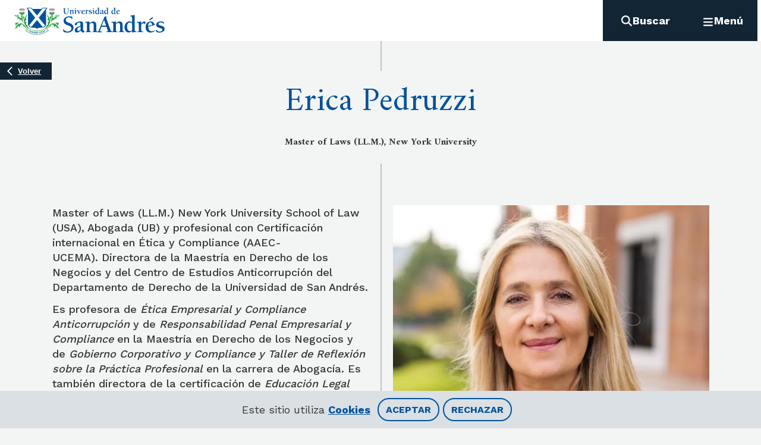

--- FILE ---
content_type: text/html; charset=utf-8
request_url: https://udesa.edu.ar/cuerpo-docente/erica-pedruzzi
body_size: 10133
content:
<!DOCTYPE html><html lang="es"><head><meta charSet="utf-8" data-next-head=""/><meta name="viewport" content="width=device-width" data-next-head=""/><title data-next-head="">Erica Pedruzzi | UdeSA</title><meta name="description" content="Master of Laws (LL.M.) New York University School of Law (USA), Abogada (UB) y profesional con Certificación internacional en Ética y Compliance (AAEC-UCEMA). Directora de la Maestría en Derecho de los Negocios y del Centro de Estudios Anticorrupción del Departamento de Derecho de la Universidad de San Andrés." data-next-head=""/><link rel="canonical" href="https://udesa.edu.ar/cuerpo-docente/erica-pedruzzi" data-next-head=""/><meta property="og:site_name" content="UdeSA" data-next-head=""/><meta property="og:type" content="professor" data-next-head=""/><meta property="og:url" content="https://udesa.edu.ar/cuerpo-docente/erica-pedruzzi" data-next-head=""/><meta property="og:title" content="Erica Pedruzzi" data-next-head=""/><meta property="og:description" content="Master of Laws (LL.M.) New York University School of Law (USA), Abogada (UB) y profesional con Certificación internacional en Ética y Compliance (AAEC-UCEMA). Directora de la Maestría en Derecho de los Negocios y del Centro de Estudios Anticorrupción del Departamento de Derecho de la Universidad de San Andrés." data-next-head=""/><meta property="og:image" content="https://live-universidad-de-san-andres.pantheonsite.io/sites/default/files/migrated/professor/professor_c601752693e2fde99dd75e7510a302a2.jpg?" data-next-head=""/><meta property="og:image:width" content="4000" data-next-head=""/><meta property="og:image:height" content="4000" data-next-head=""/><meta property="og:image:alt" content="Erica Pedruzzi" data-next-head=""/><meta property="article:section" content="Erica Pedruzzi" data-next-head=""/><meta property="article:tag" content="Departamento de Derecho" data-next-head=""/><meta property="article:tag" content="Maestría en Derecho de los Negocios" data-next-head=""/><meta property="article:tag" content="Abogacía" data-next-head=""/><meta property="article:tag" content="Escuela de Negocios" data-next-head=""/><meta property="article:tag" content="Master in Corporate Governance" data-next-head=""/><meta property="article:tag" content="Finance &amp; Law" data-next-head=""/><meta property="article:published_time" content="Lun, 13/08/2018 - 14:51" data-next-head=""/><meta property="article:modified_time" content="Vie, 05/09/2025 - 17:29" data-next-head=""/><meta name="twitter:card" content="summary_large_image" data-next-head=""/><meta name="twitter:description" content="Master of Laws (LL.M.) New York University School of Law (USA), Abogada (UB) y profesional con Certificación internacional en Ética y Compliance (AAEC-UCEMA). Directora de la Maestría en Derecho de los Negocios y del Centro de Estudios Anticorrupción del Departamento de Derecho de la Universidad de San Andrés." data-next-head=""/><meta name="twitter:title" content="Erica Pedruzzi" data-next-head=""/><meta name="twitter:site" content="Erica Pedruzzi | UdeSA" data-next-head=""/><meta name="twitter:image:alt" content="Erica Pedruzzi" data-next-head=""/><meta name="twitter:image" content="https://live-universidad-de-san-andres.pantheonsite.io/sites/default/files/migrated/professor/professor_c601752693e2fde99dd75e7510a302a2.jpg?" data-next-head=""/><link rel="icon" href="/favicon.ico"/><link rel="preconnect" href="https://fonts.googleapis.com"/><link rel="preconnect" href="https://fonts.gstatic.com" crossorigin="true"/><link href="https://fonts.googleapis.com/css2?family=Advent+Pro:wght@400;500;700&amp;family=Amiri:wght@400;700&amp;family=Kode+Mono&amp;family=Montserrat:wght@400;500;700&amp;family=Oleo+Script:wght@400;700&amp;family=Shantell+Sans:wght@400;500;700&amp;family=Work+Sans:wght@400;500;700;900&amp;display=swap" rel="stylesheet"/><link rel="stylesheet" type="text/css" href="https://udesa.tfaforms.net/css/kalendae.css"/><link rel="preload" href="/_next/static/css/237a75a84a3218e1.css" as="style"/><link rel="stylesheet" href="/_next/static/css/237a75a84a3218e1.css" data-n-g=""/><link rel="preload" href="/_next/static/css/efaab4e584b262db.css" as="style"/><link rel="stylesheet" href="/_next/static/css/efaab4e584b262db.css" data-n-p=""/><link rel="preload" href="/_next/static/css/9900e5a5d9acb787.css" as="style"/><link rel="stylesheet" href="/_next/static/css/9900e5a5d9acb787.css" data-n-p=""/><noscript data-n-css=""></noscript><script defer="" nomodule="" src="/_next/static/chunks/polyfills-42372ed130431b0a.js"></script><script src="https://kit.fontawesome.com/092ff57866.js" defer="" data-nscript="beforeInteractive"></script><script src="/_next/static/chunks/webpack-5381d2aeb900cbc6.js" defer=""></script><script src="/_next/static/chunks/framework-b9fd9bcc3ecde907.js" defer=""></script><script src="/_next/static/chunks/main-2afc73c3fcd57e64.js" defer=""></script><script src="/_next/static/chunks/pages/_app-c62f4303f226b665.js" defer=""></script><script src="/_next/static/chunks/9d08740d-1500e3d2f954ec54.js" defer=""></script><script src="/_next/static/chunks/bab91655-df0a142d44a204db.js" defer=""></script><script src="/_next/static/chunks/4505-84405af92dda2bce.js" defer=""></script><script src="/_next/static/chunks/7451-c7ff212a9c0a5782.js" defer=""></script><script src="/_next/static/chunks/pages/cuerpo-docente/%5Bslug%5D-b18e0b25356f91ef.js" defer=""></script><script src="/_next/static/FhiQ572zugLwz4z1cQdzw/_buildManifest.js" defer=""></script><script src="/_next/static/FhiQ572zugLwz4z1cQdzw/_ssgManifest.js" defer=""></script></head><body><div id="__next"></div><script id="__NEXT_DATA__" type="application/json">{"props":{"pageProps":{"body":"\u003cp\u003e\u003cspan lang=\"EN-US\"\u003eMaster of Laws (LL.M.)\u0026nbsp;\u003c/span\u003e\u003cspan lang=\"ES\"\u003eNew York University School of Law (USA), Abogada (UB) y profesional con Certificación internacional en Ética y Compliance (AAEC-UCEMA).\u0026nbsp;\u003c/span\u003eDirectora de la Maestría en Derecho de los Negocios y del Centro de Estudios Anticorrupción del Departamento de Derecho de la Universidad de San Andrés.\u003c/p\u003e\n\n\u003cp\u003eEs profesora de\u0026nbsp;\u003cem\u003eÉtica Empresarial y Compliance Anticorrupción\u003c/em\u003e\u0026nbsp;y de\u0026nbsp;\u003cem\u003eResponsabilidad Penal Empresarial y Compliance\u0026nbsp;\u003c/em\u003een la Maestría en Derecho de los Negocios y de\u0026nbsp;\u003cem\u003eGobierno Corporativo y Compliance y\u0026nbsp;\u003c/em\u003e\u003cem\u003eTaller de Reflexión sobre la\u0026nbsp;\u003c/em\u003e\u003cem\u003ePráctica Profesional\u0026nbsp;\u003c/em\u003een la carrera de Abogacía. Es también directora de la certificación de\u0026nbsp;\u003cem\u003eEducación Legal para Abogados de Empresa\u0026nbsp;\u003c/em\u003ey co-coordinadora académica de la Diplomatura en\u0026nbsp;\u003cem\u003eGovernance, Risk, Compliance \u0026amp; Assurance\u003c/em\u003e\u0026nbsp;en la Universidad de San Andrés.\u003c/p\u003e\n\n\u003cp\u003eHa sido designada en 2018 como\u0026nbsp;\u003cem\u003echampion\u003c/em\u003e\u0026nbsp;y experta consultora en ética y anticorrupción por las Naciones Unidas, habiendo participado activamente en la validación de los módulos para enseñanza de Ética y Anticorrupción del programa Educación para la Justicia (E4J) de la Oficina de las Naciones Unidas contra la Droga y el Delito. Es integrante del Consejo Asesor de la Oficina Anticorrupción para el Seguimiento de la implementación de las iniciativas incorporadas en el Plan Nacional Anticorrupción 2019-2023.\u003c/p\u003e\n\n\u003cp\u003e\u003cspan lang=\"ES\"\u003eFue Directora de Compliance de la consultora Governance Latam, se desempeñó durante trece años en la Dirección Legal Central de la Organización Techint, ejerció como Of Counsel en el estudio jurídico Mitrani, Caballero Ojam \u0026amp; Ruiz Moreno, fue asociada en el estudio jurídico Marval, O’Farrell y Mairal y asesora del Grupo Corporación América. Durante dos años, fue Asociada Extranjera del\u0026nbsp; estudio jurídico Gibson, Dunn \u0026amp; Crutcher LL.P. en la ciudad de Nueva York.\u003c/span\u003e\u003c/p\u003e","breadcrumb":[{"__typename":"Link","title":"Inicio","url":"/"},{"__typename":"Link","title":"Cuerpo docente","url":"/cuerpo-docente"}],"dedication":[{"__typename":"Taxonomy","id":693,"name":"Dedicación parcial"}],"email":"epedruzzi@udesa.edu.ar","information":"Master of Laws (LL.M.), New York University","mediaLinks":[],"menu":{"menu":{"__typename":"Menu","id":"main","items":[{"__typename":"MenuItem","id":"9b72c617-7ebb-48c8-bfde-9a43f7aea883","title":"Oferta académica","url":"","target":null,"children":[{"__typename":"MenuItem","id":"8da863ba-ee36-45dd-a6d5-695a2f6a784b","title":"Admisión de grado","url":"/admision-de-grado","target":null,"children":[]},{"__typename":"MenuItem","id":"1f08793f-7926-4684-a91c-dc9fb5a942df","title":"Carreras de grado","url":"/carreras-de-grado","target":null,"children":[{"__typename":"MenuItem","id":"54ae57d1-41c8-4a49-8666-0ea48e23f373","title":"Abogacía","url":"/departamento-de-derecho/abogacia","target":null,"children":[]},{"__typename":"MenuItem","id":"c7396065-3881-4fb8-82c5-b61bda5e0105","title":"Administración de Empresas","url":"/escuela-de-negocios/licenciatura-en-administracion-de-empresas","target":null,"children":[]},{"__typename":"MenuItem","id":"bf39eb48-e269-4857-86d7-a066170e1b9b","title":"Ciencia Política y Gobierno","url":"/departamento-de-ciencias-sociales/licenciatura-en-ciencia-politica-y-gobierno","target":null,"children":[]},{"__typename":"MenuItem","id":"7546a821-14c6-4ca2-a5b1-53eca140fd19","title":"Ciencias de la Educación","url":"/escuela-de-educacion/licenciatura-en-ciencias-de-la-educacion","target":null,"children":[]},{"__typename":"MenuItem","id":"1584e570-ffea-407e-9434-9581ed0a7c3a","title":"Ciencias del Comportamiento","url":"/departamento-de-ciencias-del-comportamiento/licenciatura-en-ciencias-del-comportamiento","target":null,"children":[]},{"__typename":"MenuItem","id":"70d7c9d9-7876-42d9-a2d1-56230f08c4b0","title":"Comunicación","url":"/departamento-de-ciencias-sociales/licenciatura-en-comunicacion","target":null,"children":[]},{"__typename":"MenuItem","id":"abfde518-6b77-494f-ad7a-9bc3ffbb9c64","title":"Diseño","url":"/departamento-de-humanidades/licenciatura-en-diseno","target":null,"children":[]},{"__typename":"MenuItem","id":"c31996f8-cfa3-46bc-b77d-3a4952a94b7d","title":"Economía","url":"/departamento-de-economia/licenciatura-en-economia","target":null,"children":[]},{"__typename":"MenuItem","id":"c970b045-9225-4417-8eea-6a6846d658df","title":"Economía Empresarial","url":"https://udesa.edu.ar/departamento-de-economia/economia-empresarial","target":null,"children":[]},{"__typename":"MenuItem","id":"d704b509-5394-4534-96e3-8af97bc0afe4","title":"Finanzas","url":"/escuela-de-negocios/licenciatura-en-finanzas","target":null,"children":[]},{"__typename":"MenuItem","id":"38e4c430-7031-42c0-84f6-462332f3e9cb","title":"Humanidades","url":"/departamento-de-humanidades/licenciatura-en-humanidades","target":null,"children":[]},{"__typename":"MenuItem","id":"c6658115-1398-43d7-acee-d58a058c0c31","title":"Ingeniería en Biotecnología","url":"/departamento-de-ingenieria/ingenieria-en-biotecnologia","target":null,"children":[]},{"__typename":"MenuItem","id":"1465bea2-eeed-4b36-80f6-92ba79a0e88b","title":"Ingeniería en Inteligencia Artificial","url":"/departamento-de-ingenieria/ingenieria-en-inteligencia-artificial","target":null,"children":[]},{"__typename":"MenuItem","id":"234bd6cf-d3d5-47c8-be5e-7a9c0d6b37f6","title":"Ingeniería Industrial","url":"/departamento-de-ingenieria/ingenieria-industrial","target":null,"children":[]},{"__typename":"MenuItem","id":"5379a750-71a1-43a1-be1b-c9d17a5fe991","title":"Ingeniería en Sustentabilidad","url":"/departamento-de-ingenieria/ingenieria-en-sustentabilidad","target":null,"children":[]},{"__typename":"MenuItem","id":"f8f8da2f-bef2-4e42-bc0e-0c651ec7d39a","title":"Negocios Digitales","url":"/escuela-de-negocios/licenciatura-en-negocios-digitales","target":null,"children":[]},{"__typename":"MenuItem","id":"ac0ade19-9c46-406b-9d22-7bce9bafe775","title":"Profesorado en Educación Primaria","url":"/escuela-de-educacion/profesorado-en-educacion-primaria","target":null,"children":[]},{"__typename":"MenuItem","id":"3661a839-5c63-4cb7-b5b3-089ec64c0613","title":"Relaciones Internacionales","url":"/departamento-de-ciencias-sociales/licenciatura-en-relaciones-internacionales","target":null,"children":[]}]},{"__typename":"MenuItem","id":"0ed1c655-9109-4627-9c5c-97d18dd6c0a6","title":"Posgrados","url":"/posgrados","target":null,"children":[{"__typename":"MenuItem","id":"208856dc-8e24-479a-87b0-52471667acbc","title":"Negocios","url":"/escuela-de-negocios","target":null,"children":[{"__typename":"MenuItem","id":"b1c680aa-ddb5-44fc-b664-29e7a77c5706","title":"Executive MBA","url":"/escuela-de-negocios/executive-mba","target":null},{"__typename":"MenuItem","id":"f6d85256-5706-4cc7-9df1-78da5215253b","title":"MBA","url":"/escuela-de-negocios/mba","target":null},{"__typename":"MenuItem","id":"4694557e-1569-4143-a360-9ddab79afa24","title":"MBA Salud","url":"/escuela-de-negocios/mba-salud","target":null},{"__typename":"MenuItem","id":"534aca61-9506-4c2b-98a6-63b21ad91142","title":"Master in Corporate Governance, Finance \u0026 Law","url":"/escuela-de-negocios/master-corporate-governance-finance-law","target":null},{"__typename":"MenuItem","id":"500711f5-9992-435c-b8a8-9781ca4f977a","title":"Master in Management","url":"/escuela-de-negocios/master-management","target":null},{"__typename":"MenuItem","id":"c2048819-fa45-42cc-8abf-36833f7de435","title":"Marketing y Comunicación","url":"/escuela-de-negocios/maestria-en-marketing-y-comunicacion","target":null},{"__typename":"MenuItem","id":"5239d90f-17bd-40ae-bd65-d8031db929d7","title":"Negocios Digitales","url":"/escuela-de-negocios/maestria-en-negocios-digitales","target":null},{"__typename":"MenuItem","id":"82adebdc-2785-4949-9d50-0c0305c5414b","title":"Recursos Humanos","url":"/escuela-de-negocios/maestria-en-recursos-humanos","target":null},{"__typename":"MenuItem","id":"6c2b154b-4bcc-4de6-95f0-d28b596f8005","title":"Finanzas","url":"/escuela-de-negocios/maestria-en-finanzas","target":null},{"__typename":"MenuItem","id":"23c6d425-a78b-4f2f-b7d0-4ab2493a4144","title":"Business \u0026 Technology","url":"/escuela-de-negocios/master-business-technology","target":null},{"__typename":"MenuItem","id":"9a9a005e-3bdc-4f2a-9bd6-dc6b051b1e17","title":"Maestría en Dirección de Organizaciones Sin Fines de Lucro","url":"/escuela-de-negocios/maestria-en-direccion-de-organizaciones-sin-fines-de-lucro","target":null}]},{"__typename":"MenuItem","id":"a14933e7-05fc-45c9-ae6e-0ce7499e8128","title":"Ingeniería","url":"/","target":null,"children":[{"__typename":"MenuItem","id":"d469652a-5361-44e7-bcec-8d64c3a714b5","title":"Maestría en Inteligencia Artificial","url":"/departamento-de-ingenieria/maestria-en-inteligencia-artificial","target":null}]},{"__typename":"MenuItem","id":"1352cf3d-612a-48a4-86ab-e83f3c9888be","title":"Cs. Comportamiento","url":"","target":null,"children":[{"__typename":"MenuItem","id":"184982fb-2844-413c-89b3-a24ab04fbf44","title":"Maestría en Ciencias del Comportamiento","url":"/departamento-de-ciencias-del-comportamiento/maestria-en-ciencias-del-comportamiento","target":null}]},{"__typename":"MenuItem","id":"c8a768f1-6fda-4f1d-8f9c-1377615d8ad6","title":"Cs. Sociales","url":"/","target":null,"children":[{"__typename":"MenuItem","id":"43417df9-6410-49a6-89a9-ae17c27b9a94","title":"Administración y Políticas Públicas","url":"/departamento-de-ciencias-sociales/maestria-en-administracion-y-politicas-publicas","target":null},{"__typename":"MenuItem","id":"9c468116-49ef-4435-a1b5-f7d669852eae","title":"Diplomatura en Gestión y Política Urbana","url":"/departamento-de-ciencias-sociales/diplomatura-en-gestion-y-politica-urbana","target":null},{"__typename":"MenuItem","id":"796d779b-5474-44d0-aa33-d6e95793873e","title":"Periodismo","url":"/departamento-de-ciencias-sociales/maestria-en-periodismo","target":null},{"__typename":"MenuItem","id":"f4c500ad-561c-4357-a4bb-adfdcd52dc04","title":"Política y Economía Internacionales","url":"/departamento-de-ciencias-sociales/maestria-en-politica-y-economia-internacionales","target":null}]},{"__typename":"MenuItem","id":"bc9445f8-4a89-47c2-9dd9-622940fc66fd","title":"Derecho","url":"/departamento-de-derecho","target":null,"children":[{"__typename":"MenuItem","id":"b2aab2ab-b8f7-4ee6-9c50-a1a5b72e73d6","title":"Derecho Penal","url":"/departamento-de-derecho/maestria-y-especializacion-en-derecho-penal","target":null},{"__typename":"MenuItem","id":"cc9d322a-4466-4a63-8ab6-48ea3848cc62","title":"Maestría en Evidencia y Litigación Penal","url":"/departamento-de-derecho/maestria-en-evidencia-y-litigacion-penal","target":null},{"__typename":"MenuItem","id":"d1fbbc41-6e9d-4ebf-9bf8-9ed68c48e93c","title":"Derecho de los Negocios","url":"/departamento-de-derecho/maestria-en-derecho-de-los-negocios","target":null},{"__typename":"MenuItem","id":"ae1bdfe9-4df8-4eef-b2af-ce1eb20abbe6","title":"Propiedad Intelectual e Innovación","url":"/departamento-de-derecho/maestria-en-propiedad-intelectual-e-innovacion","target":null},{"__typename":"MenuItem","id":"f5ecba5d-2070-48af-a63f-47cd2605a286","title":"Master in Finance, Law \u0026 Corporate Governance","url":"/escuela-de-negocios/master-corporate-governance-finance-law","target":null}]},{"__typename":"MenuItem","id":"fdc22625-452d-4ec7-9a09-a81593bad678","title":"Economía","url":"/departamento-de-economia","target":null,"children":[{"__typename":"MenuItem","id":"de66daf8-02fb-4acc-99c9-9f72c8ef6d4a","title":"Maestría en Economía","url":"/departamento-de-economia/maestria-en-economia","target":null}]},{"__typename":"MenuItem","id":"29f98965-75ba-413f-bf90-83e029bd4198","title":"Educación","url":"/escuela-de-educacion","target":null,"children":[{"__typename":"MenuItem","id":"19557da1-1425-4410-9776-20d24635f295","title":"Diplomatura Dirección Escolar para la Transformación Educativa | DETE Escuela","url":"/escuela-de-educacion/diplomatura-direccion-escolar-para-la-transformacion-educativa","target":null},{"__typename":"MenuItem","id":"4cd84ae6-6d09-4b8e-8d66-5b943bb6c429","title":"Especialización en Educación en Ciencias Naturales","url":"/escuela-de-educacion/especializacion-en-educacion-en-ciencias-naturales","target":null},{"__typename":"MenuItem","id":"10f82a9c-597f-4559-8bdb-03c7668c4a6a","title":"Especialización en Dirección Escolar para la Transformación Educativa","url":"/escuela-de-educacion/especializacion-en-direccion-escolar-para-la-transformacion-educativa","target":null},{"__typename":"MenuItem","id":"370bd095-0589-4a95-8e4a-d7a8d9f00b90","title":"Especialización en Educación para la Sostenibilidad","url":"/escuela-de-educacion/especializacion-en-educacion-para-la-sostenibilidad","target":null},{"__typename":"MenuItem","id":"886bad57-07c0-443f-ba35-d0e96d79aa19","title":"Maestría y Especialización en Educación","url":"/escuela-de-educacion/maestria-y-especializacion-en-educacion","target":null},{"__typename":"MenuItem","id":"9033b18a-5773-44b0-ad22-fb0a95493ab5","title":"Profesorado Universitario","url":"/escuela-de-educacion/profesorado-universitario","target":null}]},{"__typename":"MenuItem","id":"78d5d0ab-53c3-4e5c-86c7-f91f45012bf7","title":"Humanidades","url":"/departamento-de-humanidades","target":null,"children":[{"__typename":"MenuItem","id":"7d4bade6-5e2d-4ab8-9b19-b21aca2710d7","title":"Maestría en Gestión de la Cultura","url":"/departamento-de-humanidades/maestria-en-gestion-de-la-cultura","target":null},{"__typename":"MenuItem","id":"c906f4c5-595c-4e76-9e5a-188b00a5e6f1","title":"Maestría en Investigación Histórica","url":"/departamento-de-humanidades/maestria-en-investigacion-historica","target":null},{"__typename":"MenuItem","id":"ef8d6af5-ee55-46f7-866d-4bb9f9a11ef5","title":"Programa en Cultura Brasileña","url":"/departamento-de-humanidades/programa-en-cultura-brasilena","target":null}]},{"__typename":"MenuItem","id":"dd7e9762-f131-4442-8f7f-b83a13921a4c","title":"Matemática y Ciencias","url":"/departamento-de-matematica-y-ciencias","target":null,"children":[{"__typename":"MenuItem","id":"fe27ec61-b69c-4dbc-b5b4-ea1a6d62de2e","title":"Maestría en Ciencia de Datos","url":"/departamento-de-matematica-y-ciencias/maestria-en-ciencia-de-datos","target":null}]}]},{"__typename":"MenuItem","id":"730acb78-0cd7-4a00-ac9d-bb26a57246f7","title":"Doctorados","url":"","target":null,"children":[{"__typename":"MenuItem","id":"7fe6acdd-0872-4529-a98a-705ce5e6f098","title":"Negocios","url":"/escuela-de-negocios","target":null,"children":[{"__typename":"MenuItem","id":"04cef3d8-3c59-45ad-a392-181d9bffe71f","title":"Doctorado en Administración de Negocios","url":"/doctorado-en-administracion-de-negocios","target":null}]},{"__typename":"MenuItem","id":"2d21e365-aa6b-482d-bd9f-b25825ebdcd3","title":"Ingeniería","url":"/departamento-de-ingenieria","target":null,"children":[{"__typename":"MenuItem","id":"9db259ee-8e18-407d-a3dd-0b2fec4f9e8f","title":"Doctorado en Ciencias Aplicadas","url":"/departamento-de-ingenieria/doctorado-en-ciencias-aplicadas","target":null}]},{"__typename":"MenuItem","id":"0e64f7cc-512e-47d2-893b-ff80a00fef05","title":"Economía","url":"/departamento-de-economia","target":null,"children":[{"__typename":"MenuItem","id":"008fb001-a39a-4b9f-b261-22d99beccfd4","title":"Doctorado en Economía","url":"/departamento-de-economia/doctorado-en-economia","target":null}]},{"__typename":"MenuItem","id":"9af3c1da-42b3-4f38-976c-3b4c852d5559","title":"Educación","url":"/escuela-de-educacion","target":null,"children":[{"__typename":"MenuItem","id":"ed378222-864e-4828-b5ba-c0cb7194cfcb","title":"Doctorado en Educación","url":"/escuela-de-educacion/doctorado-en-educacion","target":null}]},{"__typename":"MenuItem","id":"a4c3373e-e92b-4cfa-96f7-adca99948024","title":"Humanidades","url":"/departamento-de-humanidades","target":null,"children":[{"__typename":"MenuItem","id":"263959a3-f8f1-48c4-a479-de6bdb5a9389","title":"Doctorado en Literatura Latinoamericana y Crítica Cultural","url":"/departamento-de-humanidades/doctorado-en-literatura-latinoamericana-y-critica-cultural","target":null},{"__typename":"MenuItem","id":"362ddd4d-2313-4458-ad9b-be03c5bb8867","title":"Doctorado en Historia","url":"/departamento-de-humanidades/doctorado-en-historia","target":null}]}]},{"__typename":"MenuItem","id":"98e23f48-b39f-4a44-98b4-5f53c028c527","title":"Educación Ejecutiva","url":"https://exed.udesa.edu.ar/","target":"_blank","children":[]},{"__typename":"MenuItem","id":"d118ed27-120b-4458-8e90-0cbf74ad5b3d","title":"Programas Online","url":"/programas-online","target":null,"children":[]}]},{"__typename":"MenuItem","id":"f09d6f33-0954-443b-9e5d-8abc50955d93","title":"Servicios al alumno","url":"","target":"_self","children":[{"__typename":"MenuItem","id":"afe7b724-ae47-4316-9e5c-84fa8ab6a4cd","title":"Biblioteca","url":"/biblioteca","target":"_blank","children":[]},{"__typename":"MenuItem","id":"4d6d0233-90f9-4b38-b6a4-86c620c14ff5","title":"Deportes","url":"/deportes","target":null,"children":[]},{"__typename":"MenuItem","id":"b5840782-6a65-4669-8d01-bbafb83c1411","title":"Combi","url":"/combi","target":null,"children":[]},{"__typename":"MenuItem","id":"020222c8-ef9a-4736-b6de-af8ebdc974b0","title":"Dormis","url":"/dormis","target":null,"children":[]},{"__typename":"MenuItem","id":"5f663fff-9a82-47da-b540-88c7915e98a4","title":"Desarrollo Profesional","url":"/desarrollo-profesional","target":null,"children":[]},{"__typename":"MenuItem","id":"22a45500-545b-430d-8b53-daa9c21b79c1","title":"Orientación al alumno","url":"/orientacion-al-alumno","target":null,"children":[]},{"__typename":"MenuItem","id":"a104f22a-f454-45de-ae31-b821831e37f8","title":"Oficina de alumnos de grado","url":"/oficina-de-alumnos-de-grado","target":null,"children":[]},{"__typename":"MenuItem","id":"67a4c726-df75-493f-8c1a-e6bd8b5b7ab1","title":"Oficina de alumnos de posgrado","url":"/oficina-de-alumnos-de-posgrado","target":null,"children":[]},{"__typename":"MenuItem","id":"8cdded2f-8f97-46b0-ad8b-9bc7b074d4d3","title":"Centro de Entrepreneurship","url":"/escuela-de-negocios/emprendedores","target":null,"children":[]},{"__typename":"MenuItem","id":"7c5247d9-9b31-418d-afda-d5e135020dbe","title":"Cursos y materias","url":"/cursos-y-materias","target":"_blank","children":[]},{"__typename":"MenuItem","id":"46179be4-2ec6-4c24-b961-500b1faf6003","title":"Campus Virtual","url":"https://campusvirtual.udesa.edu.ar/login/index.php","target":"_blank","children":[]},{"__typename":"MenuItem","id":"9e7d2035-04cc-40fd-950b-0d1ca8ab9b2d","title":"Gestión Alumnos","url":"https://gestion.udesa.edu.ar/users/sign_in","target":"_blank","children":[]},{"__typename":"MenuItem","id":"009f3c0f-6d87-48c0-ba8d-1a88feb46255","title":"Tesorería","url":"/tesoreria","target":null,"children":[]}]},{"__typename":"MenuItem","id":"f090e074-0e69-4d74-86d9-da1eb9aa6469","title":"International Programs","url":"/international-programs","target":null,"children":[{"__typename":"MenuItem","id":"7cf74d27-92ec-45f0-b3be-932e898ebb7e","title":"Incoming","url":"/incoming","target":null,"children":[{"__typename":"MenuItem","id":"50abb9bf-0053-4e91-8bac-e777fc8832ba","title":"About UdeSA","url":"/about-udesa","target":null,"children":[]},{"__typename":"MenuItem","id":"85fac5da-65e5-4b69-923c-fd826f9e599b","title":"Exchange","url":"/exchange","target":null,"children":[]},{"__typename":"MenuItem","id":"a1317bc9-241b-4802-ab76-857d899cb534","title":"Intensive Spanish Program","url":"/intensive-spanish-program","target":null,"children":[]},{"__typename":"MenuItem","id":"b35600ee-0908-4d7c-8c7a-717b0d69dd7f","title":"San Andrés Summer School: LatAm Graduate Business Program","url":"/san-andres-summer-school-latam-graduate-business-program","target":null,"children":[]},{"__typename":"MenuItem","id":"7db6f0bc-fc8e-4491-99c3-b83e6e1f54b0","title":"Faculty Led \u0026 Customized Programs","url":"/faculty-led-customized-programs","target":null,"children":[]},{"__typename":"MenuItem","id":"e31ff1c1-7ea8-4cb3-97ef-b2d2b8b452d0","title":"International collaboration","url":"/international-collaboration","target":null,"children":[]},{"__typename":"MenuItem","id":"edf66c06-4b66-4e71-a38b-28f535dac787","title":"Student life","url":"/student-life","target":null,"children":[]},{"__typename":"MenuItem","id":"22f01d56-6182-4709-b2ae-6a6338542946","title":"About Buenos Aires","url":"/about-buenos-aires","target":null,"children":[]},{"__typename":"MenuItem","id":"36dc916d-bacb-435f-ad05-0a85056390b9","title":"Staff International Programs","url":"/international-programs-staff","target":null,"children":[]}]},{"__typename":"MenuItem","id":"0a36001b-a66a-4be9-bcbb-f82da9d3752f","title":"Outgoing","url":"/outgoing","target":null,"children":[{"__typename":"MenuItem","id":"6c97345b-ad81-4c0e-933b-572ed8d53093","title":"Intercambio de Grado","url":"/intercambio-de-grado","target":null,"children":[]},{"__typename":"MenuItem","id":"86674a8a-d283-4d9a-9523-3d7d2e5365df","title":"Intercambio de Posgrado","url":"/intercambio-de-posgrado","target":null,"children":[]},{"__typename":"MenuItem","id":"12305f1d-2757-401b-9d2d-633b4f59e221","title":"Programas de Doble Diploma","url":"/programas-de-doble-diploma","target":null,"children":[]},{"__typename":"MenuItem","id":"73c1fb7f-e55f-46a1-852a-9ca4288655d8","title":"Programas cortos","url":"/programas-cortos","target":null,"children":[]},{"__typename":"MenuItem","id":"ac39e7b6-b2b9-42d3-85b0-6a6736b83f3a","title":"Becas","url":"/becas-programas-internacionales","target":null,"children":[]},{"__typename":"MenuItem","id":"b779a0e8-f3f5-4bea-9979-429cf625a716","title":"Staff de Programas Internacionales","url":"/staff-de-la-oficina-de-programas-internacionales","target":null,"children":[]}]}]},{"__typename":"MenuItem","id":"b62a0f1b-0182-40e2-b8f3-7349ea4db7d1","title":"Departamentos Académicos","url":"","target":null,"children":[{"__typename":"MenuItem","id":"1dcd2d2c-7c9e-4010-a0af-604e3d1937cd","title":"Negocios","url":"/escuela-de-negocios","target":null,"children":[]},{"__typename":"MenuItem","id":"c0b4a3bc-42d2-4ba4-837b-584f8e42204b","title":"Derecho","url":"/departamento-de-derecho","target":null,"children":[]},{"__typename":"MenuItem","id":"e7aba869-18cc-42e6-b3aa-89cdb3180bda","title":"Economía","url":"/departamento-de-economia","target":null,"children":[]},{"__typename":"MenuItem","id":"9199815f-141c-4595-8856-46e774b8197b","title":"Educación","url":"/escuela-de-educacion","target":null,"children":[]},{"__typename":"MenuItem","id":"a8dbf9d1-a371-4531-8381-2654114de843","title":"Humanidades","url":"/departamento-de-humanidades","target":null,"children":[]},{"__typename":"MenuItem","id":"a8454652-dedc-49c1-894c-5dfb84cfa763","title":"Ingeniería","url":"/departamento-de-ingenieria","target":null,"children":[]},{"__typename":"MenuItem","id":"9ab8959e-46df-4557-93f6-cc49de75189f","title":"Matemática y Ciencias","url":"/departamento-de-matematica-y-ciencias","target":null,"children":[]},{"__typename":"MenuItem","id":"a7d03c07-3693-4a0f-afcd-c92917633351","title":"Sociales","url":"/departamento-de-ciencias-sociales","target":null,"children":[]}]},{"__typename":"MenuItem","id":"aad112f7-789f-4594-9f20-61f2bdd8e314","title":"Centros \u0026 Laboratorios de Investigación","url":"","target":null,"children":[{"__typename":"MenuItem","id":"1fcb38b9-d05f-4412-b116-951f6fe55e9c","title":"Centros","url":"","target":null,"children":[{"__typename":"MenuItem","id":"89b0d4ac-2de7-48f3-8611-29db6055b023","title":"Cátedra UNESCO","url":"/catedra-unesco","target":null,"children":[]},{"__typename":"MenuItem","id":"75951973-c933-4055-96c2-d8fb2927aacd","title":"CEDEP - Centro de Estudios en Derecho Público","url":"/cedep","target":null,"children":[]},{"__typename":"MenuItem","id":"d00737c7-ee7e-477d-9dcb-077bde3f2723","title":"CEDH - Centro de Estudios para el Desarrollo Humano","url":"https://udesa.edu.ar/departamento-de-economia/cedh","target":null,"children":[]},{"__typename":"MenuItem","id":"599bc409-dca5-42ef-95dc-14ac9d85d733","title":"CETyS - Centro de Estudios en Tecnología y Sociedad","url":"/cetys","target":null,"children":[]},{"__typename":"MenuItem","id":"9423cd4e-6c48-484d-a0e6-87c4895776ae","title":"CEU - Centro de Escritura Universitaria","url":"/centro-de-escritura-universitaria","target":null,"children":[]},{"__typename":"MenuItem","id":"445a1ebc-e75b-4593-94d0-9d13664c9fe3","title":"CIAESA - Centro de Investigación Aplicada en Educación","url":"/ciaesa","target":null,"children":[]},{"__typename":"MenuItem","id":"b6b9fb2f-16e5-4983-999d-6756dcf52c62","title":"CICS - Centro de Investigaciones por una Cultura de Seguridad","url":"/centro-de-investigaciones-por-una-cultura-de-seguridad","target":null,"children":[]},{"__typename":"MenuItem","id":"fd270910-b645-4b26-b07d-a5d20bac6987","title":"CIP - Centro de Innovación Pedagógica","url":"/centro-de-innovacion-pedagogica","target":null,"children":[]},{"__typename":"MenuItem","id":"77700aa4-644b-4277-80de-3f414e7f686d","title":"CIR - Centro de Investigaciones Restaurativas","url":"/cir","target":null,"children":[]},{"__typename":"MenuItem","id":"aa39e292-8b30-41fb-8445-922e59d9a054","title":"CIS - Centro de Innovación Social","url":"/cis","target":null,"children":[]},{"__typename":"MenuItem","id":"72117510-420e-48b0-98ab-3bdd2522317a","title":"CPINN - Centro de Propiedad Intelectual e Innovación","url":"/cpinn","target":null,"children":[]},{"__typename":"MenuItem","id":"30952bcb-e626-4bd7-9815-456f8f4fbc4c","title":"CNC - Centro de Neurociencias Cognitivas","url":"/cnc","target":null,"children":[]},{"__typename":"MenuItem","id":"c4df6497-877c-4a0b-bbb6-974807632bc7","title":"Centro de Entrepreneurship","url":"/escuela-de-negocios/emprendedores","target":null,"children":[]},{"__typename":"MenuItem","id":"7973a81c-dbbc-4c9c-a170-a5a3a261b35e","title":"MESO - Centro de Estudios sobre Medios y Sociedad","url":"/meso","target":null,"children":[]},{"__typename":"MenuItem","id":"cc164453-49f4-4ffa-9c82-844b585a5143","title":"PEsAG - Centro de Políticas Estratégicas y Asuntos Globales","url":"/pesag","target":null,"children":[]}]},{"__typename":"MenuItem","id":"367a513b-c91f-4f7b-aa95-0596fb4f23c7","title":"Laboratorios","url":"","target":null,"children":[{"__typename":"MenuItem","id":"3b1349c9-bc5b-41ad-bb5d-fdd67a493a95","title":"Data Science Lab","url":"/data-science-lab","target":null,"children":[]},{"__typename":"MenuItem","id":"70d19d62-8e06-4190-a15c-174f5625baf4","title":"Laboratorio de IA y Robótica","url":"/linar","target":null,"children":[]},{"__typename":"MenuItem","id":"442b297f-d4e4-44f9-a93a-7e2614d2f980","title":"LITERA - Laboratorio Interdisciplinario del Tiempo","url":"/litera","target":null,"children":[]},{"__typename":"MenuItem","id":"5a7128de-8026-4389-a2dc-61b44ff9726a","title":"LOOP - Laboratorio de Observación de la Opinión Pública","url":"/loop","target":null,"children":[]}]},{"__typename":"MenuItem","id":"0e0069ec-2e03-4d4b-b3ce-521946caeadc","title":"ESPOP - Encuesta de Satisfacción Política y Opinión Pública","url":"/departamento-de-ciencias-sociales/espop","target":null,"children":[]},{"__typename":"MenuItem","id":"a4f64587-a52a-48e7-961f-dba7c7f46177","title":"Indicadores UdeSA - Mercado Libre Índice inmobiliario","url":"/indices-mercado-libre","target":null,"children":[]}]},{"__typename":"MenuItem","id":"9890abc9-afe1-469a-a391-569ade8be61d","title":"La Universidad","url":"","target":"_self","children":[{"__typename":"MenuItem","id":"64eefc56-1ec3-4327-91fc-bf874b77ce92","title":"Institucional","url":"","target":null,"children":[{"__typename":"MenuItem","id":"1feb6c0e-ae18-412b-a883-e73c78877415","title":"Nuestra historia","url":"/nuestra-historia","target":null,"children":[]},{"__typename":"MenuItem","id":"649e3e1c-bb2f-4e2d-aa04-3909050ba0a9","title":"Misión y valores","url":"/mision-y-valores","target":null,"children":[]},{"__typename":"MenuItem","id":"2047f91e-5277-4e93-afe5-3e77f0779838","title":"Nuestro enfoque","url":"/nuestro-enfoque","target":null,"children":[]},{"__typename":"MenuItem","id":"a4153cd0-0e8a-4747-8ae2-d3b54a24c866","title":"Autoridades","url":"/autoridades","target":null,"children":[]}]},{"__typename":"MenuItem","id":"fd2949ee-16e8-4d08-84e0-922867dab1ac","title":"Sedes","url":"/sedes","target":null,"children":[]},{"__typename":"MenuItem","id":"d4854217-f524-4b95-b9aa-cd88b4b82be6","title":"Cuerpo docente","url":"/cuerpo-docente","target":null,"children":[]},{"__typename":"MenuItem","id":"b8778e6c-f826-4380-95a0-f0f717962174","title":"Comités Académicos","url":"/comites-academicos","target":null,"children":[]},{"__typename":"MenuItem","id":"651c9bf0-9e3a-4a1c-acd8-2677bdaf9928","title":"Comité de Ética en Investigación","url":"/comite-de-etica-en-investigacion","target":null,"children":[]}]},{"__typename":"MenuItem","id":"ae693c51-9829-4c65-9b82-19e46dccf436","title":"Graduados","url":"/graduados","target":"_self","children":[]},{"__typename":"MenuItem","id":"375fb292-37ac-4e82-b479-3f5f4b1cb0bf","title":"Donar","url":"/desarrollo-institucional","target":null,"children":[]},{"__typename":"MenuItem","id":"0d7dc2c7-36f9-4634-b489-04138e058526","title":"Academia Abierta","url":"/academia-abierta","target":null,"children":[]},{"__typename":"MenuItem","id":"696a640f-aa2f-43a4-944f-673356fd78b1","title":"Trabaja con nosotros","url":"https://udesa.hiringroom.com/jobs","target":"_blank","children":[]}]}},"metatags":[{"type":"MetaValue","key":"title","value":"Erica Pedruzzi | UdeSA"},{"type":"MetaValue","key":"description","value":"Master of Laws (LL.M.) New York University School of Law (USA), Abogada (UB) y profesional con Certificación internacional en Ética y Compliance (AAEC-UCEMA). Directora de la Maestría en Derecho de los Negocios y del Centro de Estudios Anticorrupción del Departamento de Derecho de la Universidad de San Andrés."},{"type":"MetaLink","key":"canonical","value":"https://live-universidad-de-san-andres.pantheonsite.io/cuerpo-docente/erica-pedruzzi"},{"type":"MetaProperty","key":"og:site_name","value":"UdeSA"},{"type":"MetaProperty","key":"og:type","value":"professor"},{"type":"MetaProperty","key":"og:url","value":"https://live-universidad-de-san-andres.pantheonsite.io/cuerpo-docente/erica-pedruzzi"},{"type":"MetaProperty","key":"og:title","value":"Erica Pedruzzi"},{"type":"MetaProperty","key":"og:description","value":"Master of Laws (LL.M.) New York University School of Law (USA), Abogada (UB) y profesional con Certificación internacional en Ética y Compliance (AAEC-UCEMA). Directora de la Maestría en Derecho de los Negocios y del Centro de Estudios Anticorrupción del Departamento de Derecho de la Universidad de San Andrés."},{"type":"MetaProperty","key":"og:image","value":"https://live-universidad-de-san-andres.pantheonsite.io/sites/default/files/migrated/professor/professor_c601752693e2fde99dd75e7510a302a2.jpg?"},{"type":"MetaProperty","key":"og:image:width","value":"4000"},{"type":"MetaProperty","key":"og:image:height","value":"4000"},{"type":"MetaProperty","key":"og:image:alt","value":"Erica Pedruzzi"},{"type":"MetaProperty","key":"article:section","value":"Erica Pedruzzi"},{"type":"MetaProperty","key":"article:tag","value":"Departamento de Derecho"},{"type":"MetaProperty","key":"article:tag","value":"Maestría en Derecho de los Negocios"},{"type":"MetaProperty","key":"article:tag","value":"Abogacía"},{"type":"MetaProperty","key":"article:tag","value":"Escuela de Negocios"},{"type":"MetaProperty","key":"article:tag","value":"Master in Corporate Governance"},{"type":"MetaProperty","key":"article:tag","value":"Finance \u0026 Law"},{"type":"MetaProperty","key":"article:published_time","value":"Lun, 13/08/2018 - 14:51"},{"type":"MetaProperty","key":"article:modified_time","value":"Vie, 05/09/2025 - 17:29"},{"type":"MetaValue","key":"twitter:card","value":"summary_large_image"},{"type":"MetaValue","key":"twitter:description","value":"Master of Laws (LL.M.) New York University School of Law (USA), Abogada (UB) y profesional con Certificación internacional en Ética y Compliance (AAEC-UCEMA). Directora de la Maestría en Derecho de los Negocios y del Centro de Estudios Anticorrupción del Departamento de Derecho de la Universidad de San Andrés."},{"type":"MetaValue","key":"twitter:title","value":"Erica Pedruzzi"},{"type":"MetaValue","key":"twitter:site","value":"Erica Pedruzzi | UdeSA"},{"type":"MetaValue","key":"twitter:image:alt","value":"Erica Pedruzzi"},{"type":"MetaValue","key":"twitter:image","value":"https://live-universidad-de-san-andres.pantheonsite.io/sites/default/files/migrated/professor/professor_c601752693e2fde99dd75e7510a302a2.jpg?"}],"moreInfo":null,"picture":{"__typename":"MediaImage","img_square_m":{"__typename":"ImageDerivative","src":"https://images.udesa.edu.ar/sites/default/files/styles/square_m/public/migrated/professor/professor_c601752693e2fde99dd75e7510a302a2.jpg?itok=1mxozVG9","height":422,"width":422},"img_square_l":{"__typename":"ImageDerivative","src":"https://images.udesa.edu.ar/sites/default/files/styles/square_l/public/migrated/professor/professor_c601752693e2fde99dd75e7510a302a2.jpg?itok=GXUUwiXU","height":756,"width":756},"alt":"Erica Pedruzzi","id":963,"name":"Erica Pedruzzi","src":"https://images.udesa.edu.ar/sites/default/files/migrated/professor/professor_c601752693e2fde99dd75e7510a302a2.jpg"},"title":"Erica Pedruzzi"},"__N_SSG":true},"page":"/cuerpo-docente/[slug]","query":{"slug":"erica-pedruzzi"},"buildId":"FhiQ572zugLwz4z1cQdzw","isFallback":false,"isExperimentalCompile":false,"gsp":true,"locale":"es","locales":["es","en"],"defaultLocale":"es","scriptLoader":[]}</script></body></html>

--- FILE ---
content_type: text/css; charset=UTF-8
request_url: https://udesa.edu.ar/_next/static/css/1bbdfca9254facd1.css
body_size: 7547
content:
.Accordion_accordion__sVCbl:first-child{margin-top:4.375rem}.Accordion_accordion__sVCbl:last-child{margin-bottom:4.375rem}.Accordion_accordion__sVCbl .Accordion_accordion-content__sbEWA{margin:0}.AccordionItem_accordion-item__0rV4v{border-top:1px solid #bac5c6}.AccordionItem_accordion-item__0rV4v:last-child{border-bottom:1px solid #bac5c6}.AccordionItem_accordion-item__0rV4v .AccordionItem_accordion-item--header__rMdtY{padding:1.125rem .75rem 1.125rem 0;gap:.75rem}@media screen and (max-width:1024px){.AccordionItem_accordion-item__0rV4v .AccordionItem_accordion-item--header__rMdtY{padding:.75rem .75rem .75rem 0}}.AccordionItem_accordion-item__0rV4v .AccordionItem_accordion-item--header__rMdtY button{width:100%;text-align:left;border:unset;background:unset;padding:0;display:flex;align-items:center;justify-content:space-between;transition:all .2s ease-in-out}.AccordionItem_accordion-item__0rV4v .AccordionItem_accordion-item--header__rMdtY button:focus,.AccordionItem_accordion-item__0rV4v .AccordionItem_accordion-item--header__rMdtY button:hover{color:#00529b}.AccordionItem_accordion-item__0rV4v .AccordionItem_accordion-item--header__rMdtY .AccordionItem_accordion-item-title__NNL3P{font-family:Amiri,serif;font-weight:400;line-height:43px;font-size:1.875rem;line-height:2.25rem;margin:0}@media screen and (max-width:1024px){.AccordionItem_accordion-item__0rV4v .AccordionItem_accordion-item--header__rMdtY .AccordionItem_accordion-item-title__NNL3P{font-size:1.5rem;line-height:1.875rem}}.AccordionItem_accordion-item__0rV4v .AccordionItem_accordion-item--header__rMdtY .AccordionItem_icon-wrapper__nBMyE{width:12px;transform:rotate(0deg);transition:all .4s ease-in-out}@media screen and (max-width:1024px){.AccordionItem_accordion-item__0rV4v .AccordionItem_accordion-item--header__rMdtY .AccordionItem_icon-wrapper__nBMyE{width:20px}}.AccordionItem_accordion-item__0rV4v .AccordionItem_accordion-item--header__rMdtY .AccordionItem_icon-wrapper__nBMyE .AccordionItem_icon__0k6os{width:inherit}.AccordionItem_accordion-item__0rV4v .AccordionItem_accordion-item--content__LcS_M{overflow:hidden;max-height:0;border-top:0 solid #bac5c6;transition:all .4s ease-in-out}.AccordionItem_accordion-item__0rV4v .AccordionItem_accordion-item--content__LcS_M .AccordionItem_accordion-item--content-inner__QaP_x{padding:.75rem .75rem .75rem 0}.AccordionItem_accordion-item__0rV4v.AccordionItem_open__c_sVJ .AccordionItem_accordion-item--header__rMdtY .AccordionItem_icon-wrapper__nBMyE{transform:rotate(180deg)}.AccordionItem_accordion-item__0rV4v.AccordionItem_open__c_sVJ .AccordionItem_accordion-item--content__LcS_M{max-height:80vh;border-top:1px solid #bac5c6}.SocialIcons_social-icons__uELAS{display:flex;gap:2.25rem;justify-content:flex-end;align-items:center}@media screen and (max-width:1024px){.SocialIcons_social-icons__uELAS{gap:10vw;justify-content:center}}.SocialIcons_social-icons__uELAS .SocialIcons_icon__IVkjG a{display:block;line-height:0;cursor:pointer;transition:all .2s ease-in-out}.SocialIcons_social-icons__uELAS .SocialIcons_icon__IVkjG a:hover,.SocialIcons_social-icons__uELAS .SocialIcons_icon__IVkjG afocus{opacity:.7!important}.SocialIcons_social-icons__uELAS.SocialIcons_social-icons-big__FS5Df{display:flex;gap:1.5rem;justify-content:center;align-items:center;flex-wrap:wrap}@media screen and (max-width:1024px){.SocialIcons_social-icons__uELAS.SocialIcons_social-icons-big__FS5Df{gap:1.125rem}}.SocialIcons_social-icons__uELAS.SocialIcons_social-icons-big__FS5Df svg path{fill:#00529b}.SocialIcons_social-icons__uELAS.SocialIcons_social-icons-big__FS5Df .SocialIcons_icon__IVkjG a{display:flex;align-items:center;justify-content:center;line-height:0;cursor:pointer;transition:all .2s ease-in-out;width:75px;aspect-ratio:1/1;background:#dae0e4;border-radius:50px}@media screen and (max-width:1024px){.SocialIcons_social-icons__uELAS.SocialIcons_social-icons-big__FS5Df .SocialIcons_icon__IVkjG a{width:59px}}.SocialIcons_social-icons__uELAS.SocialIcons_social-icons-big__FS5Df .SocialIcons_icon__IVkjG a:hover,.SocialIcons_social-icons__uELAS.SocialIcons_social-icons-big__FS5Df .SocialIcons_icon__IVkjG afocus{background:#00529b;opacity:1}.SocialIcons_social-icons__uELAS.SocialIcons_social-icons-big__FS5Df .SocialIcons_icon__IVkjG a:hover svg path,.SocialIcons_social-icons__uELAS.SocialIcons_social-icons-big__FS5Df .SocialIcons_icon__IVkjG afocus svg path{fill:#fff}.SocialIcons_social-icons__uELAS.SocialIcons_social-icons-small__BxcGC{display:flex;gap:6px;justify-content:center;align-items:center}.SocialIcons_social-icons__uELAS.SocialIcons_social-icons-small__BxcGC svg path{fill:#353535}.SocialIcons_social-icons__uELAS.SocialIcons_social-icons-small__BxcGC .SocialIcons_icon__IVkjG a{display:flex;align-items:center;justify-content:center;line-height:0;cursor:pointer;transition:all .2s ease-in-out;width:36px;height:36px;background:#dae0e4;border-radius:50px;opacity:.5}.SocialIcons_social-icons__uELAS.SocialIcons_social-icons-small__BxcGC .SocialIcons_icon__IVkjG a svg{max-width:20px}.SocialIcons_social-icons__uELAS.SocialIcons_social-icons-small__BxcGC .SocialIcons_icon__IVkjG a:hover,.SocialIcons_social-icons__uELAS.SocialIcons_social-icons-small__BxcGC .SocialIcons_icon__IVkjG afocus{opacity:1}.GridTemplate_grid-template__ByFlO{display:grid;margin:0}.GridTemplate_grid-template__ByFlO.GridTemplate_gap__Zw43g{gap:1.125rem}@media screen and (max-width:1024px){.GridTemplate_grid-template__ByFlO.GridTemplate_gap__Zw43g{gap:1.125rem}}.GridTemplate_grid-template__ByFlO.GridTemplate_no-gap__21rl2{gap:0}@media screen and (max-width:1024px){.GridTemplate_grid-template__ByFlO.GridTemplate_no-gap__21rl2{gap:0}}.Footer_footer__pbXcd .Footer_footer-inner___o6wY{color:#f3f4f4}.Footer_footer__pbXcd .Footer_footer-top__JK1sa{background-color:#122535;padding-top:2.625rem;padding-bottom:2.625rem}.Footer_footer__pbXcd .Footer_footer-top__JK1sa .Footer_grid__fy5BK{gap:46px;text-align:center}.Footer_footer__pbXcd .Footer_footer-top__JK1sa .Footer_grid__fy5BK .Footer_contact__4oKs_{position:relative}.Footer_footer__pbXcd .Footer_footer-top__JK1sa .Footer_grid__fy5BK .Footer_contact__4oKs_ h3{font-family:Work Sans,sans-serif;font-weight:500;line-height:normal;font-size:1.25rem;line-height:1.6875rem;margin:0 0 1.125rem}.Footer_footer__pbXcd .Footer_footer-top__JK1sa .Footer_grid__fy5BK .Footer_contact__4oKs_ a{color:#fff;background:linear-gradient(90deg,rgba(255,255,255,0),rgba(255,255,255,0)),linear-gradient(90deg,#00529B,#00529B);background-size:100% .1em,0 .1em;background-position:100% 100%,0 100%;background-repeat:no-repeat;transition:background-size .4s}.Footer_footer__pbXcd .Footer_footer-top__JK1sa .Footer_grid__fy5BK .Footer_contact__4oKs_ a:hover{background-size:0 .1em,100% .1em}.Footer_footer__pbXcd .Footer_footer-top__JK1sa .Footer_grid__fy5BK .Footer_contact__4oKs_ a,.Footer_footer__pbXcd .Footer_footer-top__JK1sa .Footer_grid__fy5BK .Footer_contact__4oKs_ p{font-size:1rem;line-height:1.4375rem;margin:0;display:inline}.Footer_footer__pbXcd .Footer_footer-top__JK1sa .Footer_grid__fy5BK .Footer_contact__4oKs_:after{content:"";position:absolute;right:-26px;top:0;bottom:0;width:1px;background:#00529b}@media screen and (max-width:1024px){.Footer_footer__pbXcd .Footer_footer-top__JK1sa .Footer_grid__fy5BK .Footer_contact__4oKs_:after{right:50%;top:unset;bottom:-24px;width:140px;height:1px;transform:translate(50%)}}.Footer_footer__pbXcd .Footer_footer-top__JK1sa .Footer_grid__fy5BK .Footer_contact__4oKs_:last-child:after{display:none}.Footer_footer__pbXcd .Footer_footer-top__JK1sa .Footer_footer-contact__XogUW{display:flex;align-items:center;justify-content:center;gap:1.125rem;flex-wrap:wrap}@media screen and (max-width:1024px){.Footer_footer__pbXcd .Footer_footer-top__JK1sa .Footer_footer-contact__XogUW{flex-direction:column}}.Footer_footer__pbXcd .Footer_footer-top__JK1sa .Footer_footer-contact__XogUW .Footer_footer-contact-inner__QBdFQ{display:flex;justify-content:center;align-items:center;flex-wrap:wrap}@media screen and (max-width:1024px){.Footer_footer__pbXcd .Footer_footer-top__JK1sa .Footer_footer-contact__XogUW .Footer_footer-contact-inner__QBdFQ{width:270px}.Footer_footer__pbXcd .Footer_footer-top__JK1sa .Footer_footer-contact__XogUW .Footer_footer-contact-inner__QBdFQ:nth-child(10),.Footer_footer__pbXcd .Footer_footer-top__JK1sa .Footer_footer-contact__XogUW .Footer_footer-contact-inner__QBdFQ:nth-child(2),.Footer_footer__pbXcd .Footer_footer-top__JK1sa .Footer_footer-contact__XogUW .Footer_footer-contact-inner__QBdFQ:nth-child(6){display:none}}.Footer_footer__pbXcd .Footer_footer-top__JK1sa .Footer_footer-contact__XogUW .Footer_footer-contact-inner__QBdFQ .Footer_tel__BQxpe{color:#fff;background:linear-gradient(90deg,rgba(255,255,255,0),rgba(255,255,255,0)),linear-gradient(90deg,#00529B,#00529B);background-size:100% .1em,0 .1em;background-position:100% 100%,0 100%;background-repeat:no-repeat;transition:background-size .4s}.Footer_footer__pbXcd .Footer_footer-top__JK1sa .Footer_footer-contact__XogUW .Footer_footer-contact-inner__QBdFQ .Footer_tel__BQxpe:hover{background-size:0 .1em,100% .1em}.Footer_footer__pbXcd .Footer_footer-top__JK1sa .Footer_footer-contact__XogUW .Footer_footer-contact-inner__QBdFQ a,.Footer_footer__pbXcd .Footer_footer-top__JK1sa .Footer_footer-contact__XogUW .Footer_footer-contact-inner__QBdFQ h3,.Footer_footer__pbXcd .Footer_footer-top__JK1sa .Footer_footer-contact__XogUW .Footer_footer-contact-inner__QBdFQ p{font-size:1rem;line-height:1.4375rem;margin:0;display:inline}.Footer_footer__pbXcd .Footer_footer-top__JK1sa .Footer_footer-contact__XogUW .Footer_footer-contact-inner__QBdFQ h3{font-family:Work Sans,sans-serif;font-weight:700;line-height:normal;margin:0}@media screen and (max-width:1024px){.Footer_footer__pbXcd .Footer_footer-top__JK1sa .Footer_footer-contact__XogUW .Footer_footer-contact-inner__QBdFQ h3{font-size:1.125rem;line-height:1.5625rem}}.Footer_footer__pbXcd .Footer_footer-top__JK1sa .Footer_library__geRU2{display:flex;justify-content:center;gap:0}.Footer_footer__pbXcd .Footer_footer-top__JK1sa .Footer_library__geRU2 .Footer_contact__4oKs_ h3{font-family:Work Sans,sans-serif;font-weight:700;line-height:normal}.Footer_footer__pbXcd .Footer_footer-top__JK1sa .Footer_library__geRU2 .Footer_contact__4oKs_ a,.Footer_footer__pbXcd .Footer_footer-top__JK1sa .Footer_library__geRU2 .Footer_contact__4oKs_ h3,.Footer_footer__pbXcd .Footer_footer-top__JK1sa .Footer_library__geRU2 .Footer_contact__4oKs_ p{font-size:1rem;line-height:1.4375rem;margin:0;display:inline}.Footer_footer__pbXcd .Footer_footer-top__JK1sa .Footer_library__geRU2 .Footer_contact__4oKs_ span:last-of-type{display:none}.Footer_footer__pbXcd .Footer_footer-top__JK1sa .Footer_library__geRU2 .Footer_contact__4oKs_ span:only-of-type{display:unset}.Footer_footer__pbXcd .Footer_footer-top__JK1sa .Footer_library__geRU2 .Footer_contact__4oKs_:after{display:none}.Footer_footer__pbXcd .Footer_separator__lxiQq{margin:0 5px;font-size:1rem;line-height:1.4375rem;display:inline}.Footer_footer__pbXcd .Footer_footer-bottom__p5B3B{background-color:#00529b;padding-top:2.625rem;padding-bottom:2.625rem}@media screen and (max-width:1024px){.Footer_footer__pbXcd .Footer_footer-bottom__p5B3B .Footer_grid__fy5BK{display:flex;flex-direction:column-reverse;align-items:center;gap:3.375rem}}.Footer_footer__pbXcd .Footer_footer-bottom__p5B3B .Footer_grid__fy5BK .Footer_gird-item-1__gBkM1{display:flex;gap:.75rem}@media screen and (max-width:1024px){.Footer_footer__pbXcd .Footer_footer-bottom__p5B3B .Footer_grid__fy5BK .Footer_gird-item-1__gBkM1{flex-direction:column;align-items:center;text-align:center}}.Footer_footer__pbXcd .Footer_footer-bottom__p5B3B .Footer_grid__fy5BK .Footer_gird-item-1__gBkM1 .Footer_afip__dmE9m,.Footer_footer__pbXcd .Footer_footer-bottom__p5B3B .Footer_grid__fy5BK .Footer_gird-item-1__gBkM1 .Footer_afip__dmE9m img{width:73px}.Footer_footer__pbXcd .Footer_footer-bottom__p5B3B .Footer_grid__fy5BK .Footer_gird-item-1__gBkM1 .Footer_info__U5gAI{flex:1 1}.Footer_footer__pbXcd .Footer_footer-bottom__p5B3B .Footer_grid__fy5BK .Footer_gird-item-1__gBkM1 .Footer_info__U5gAI h3{font-size:1rem;font-family:Work Sans,sans-serif;font-weight:700;line-height:24px;margin:0}.Footer_footer__pbXcd .Footer_footer-bottom__p5B3B .Footer_grid__fy5BK .Footer_gird-item-1__gBkM1 .Footer_info__U5gAI p{font-size:.875rem;line-height:1.25rem;margin:0}.Footer_footer__pbXcd .Footer_footer-bottom__p5B3B .Footer_grid__fy5BK .Footer_gird-item-2__199xZ{display:flex;justify-content:center}.Footer_footer__pbXcd .Footer_footer-bottom__p5B3B .Footer_grid__fy5BK .Footer_gird-item-3__7uIPy{text-align:right}@media screen and (max-width:1024px){.Footer_footer__pbXcd .Footer_footer-bottom__p5B3B .Footer_grid__fy5BK .Footer_gird-item-3__7uIPy{text-align:center}.Footer_footer__pbXcd .Footer_footer-bottom__p5B3B .Footer_grid__fy5BK .Footer_gird-item-3__7uIPy .Footer_actions__d4Qdb .Footer_button-action__Ozuyn{width:100%}}.Footer_footer__pbXcd .Footer_footer-bottom__p5B3B .Footer_grid__fy5BK .Footer_gird-item-3__7uIPy .Footer_actions__d4Qdb button{min-width:200px}.Footer_footer__pbXcd .Footer_footer-bottom__p5B3B .Footer_grid__fy5BK .Footer_gird-item-3__7uIPy .Footer_actions__d4Qdb h6{font-family:Work Sans,sans-serif;font-weight:400;line-height:normal;margin-bottom:.75rem}.Footer_footer__pbXcd .Footer_footer-bottom__p5B3B .Footer_grid__fy5BK .Footer_gird-item-3__7uIPy .Footer_footer-social-icon__qkFU_{margin-bottom:1.5rem}@media screen and (max-width:1024px){.Footer_footer__pbXcd .Footer_footer-bottom__p5B3B .Footer_grid__fy5BK .Footer_gird-item-3__7uIPy .Footer_footer-social-icon__qkFU_{margin-bottom:2.625rem;gap:25px}}.Video_section-video__gM_be{display:flex;position:relative;background-size:cover;padding-top:4.375rem;padding-bottom:4.375rem}.Video_section-video__gM_be .Video_section-video-inner__Z8Emg{position:relative;z-index:2;background-color:#000;display:flex;aspect-ratio:1.777777778;background-image:url(/logo/logo-header-white.svg);background-repeat:no-repeat;background-position:50%;background-size:50%;cursor:pointer}.Video_section-video__gM_be .Video_section-video-inner__Z8Emg:after{content:"Cargando...";color:#fff;font-size:2.125rem;z-index:-1;position:absolute;left:0;right:0;top:0;bottom:0;width:100%;display:flex;justify-content:center;align-items:flex-end;margin-bottom:3.375rem}@media screen and (max-width:1024px){.Video_section-video__gM_be .Video_section-video-inner__Z8Emg:after{padding-top:25vw;font-size:1.25rem}}.Video_section-video__gM_be .Video_section-video-inner__Z8Emg .Video_play-icon__uFW5m{position:absolute;top:0;left:0;right:0;bottom:0;display:flex;justify-content:center;align-items:center;z-index:1}.Video_section-video__gM_be .Video_section-video-inner__Z8Emg img{aspect-ratio:1.777777778}.Video_section-video__gM_be .Video_section-video-inner__Z8Emg iframe{width:100%;aspect-ratio:1.777777778;height:unset}.Video_nopadding__vly_S{padding:0}.SectionTitleIcon_section-title__SyXNh{padding-top:4.375rem;padding-bottom:4.375rem;position:relative}@media screen and (max-width:1024px){.SectionTitleIcon_section-title__SyXNh{padding-top:2.625rem;padding-bottom:2.625rem}}.SectionTitleIcon_section-title__SyXNh .SectionTitleIcon_section-title-inner__1OCTD{display:grid;grid-template-columns:1fr 1fr;align-items:center;grid-gap:2.625rem;gap:2.625rem;position:relative;z-index:2}@media screen and (max-width:1024px){.SectionTitleIcon_section-title__SyXNh .SectionTitleIcon_section-title-inner__1OCTD{grid-template-columns:1fr;gap:.75rem}}.SectionTitleIcon_section-title__SyXNh .SectionTitleIcon_section-title-inner__1OCTD a{background:linear-gradient(90deg,rgba(255,255,255,0),rgba(255,255,255,0)),linear-gradient(90deg,#00529B,#00529B);background-size:100% .1em,0 .1em;background-position:100% 100%,0 100%;background-repeat:no-repeat;transition:background-size .4s}.SectionTitleIcon_section-title__SyXNh .SectionTitleIcon_section-title-inner__1OCTD a:hover{background-size:0 .1em,100% .1em}.SectionTitleIcon_section-title__SyXNh .SectionTitleIcon_left__pAE0x{color:#00529b;display:flex;align-items:center;justify-content:flex-end;gap:1.5rem}@media screen and (max-width:1024px){.SectionTitleIcon_section-title__SyXNh .SectionTitleIcon_left__pAE0x{align-items:center;justify-content:center}}.SectionTitleIcon_section-title__SyXNh .SectionTitleIcon_left__pAE0x .SectionTitleIcon_icon__Hdsno{width:80px}.SectionTitleIcon_section-title__SyXNh .SectionTitleIcon_left__pAE0x .SectionTitleIcon_icon__Hdsno svg{height:auto}.SectionTitleIcon_section-title__SyXNh .SectionTitleIcon_left__pAE0x .SectionTitleIcon_schedule__XTZqm{width:30px}.SectionTitleIcon_section-title__SyXNh .SectionTitleIcon_title___3Sr6{color:#00529b;font-size:2.5rem;line-height:3.0625rem;margin:0}@media screen and (max-width:1024px){.SectionTitleIcon_section-title__SyXNh .SectionTitleIcon_title___3Sr6{font-size:2.125rem;line-height:2.5625rem}}.SectionTitleIcon_section-title__SyXNh .SectionTitleIcon_right__PVlYm p{line-height:30px;font-weight:500;margin:0}@media screen and (max-width:1024px){.SectionTitleIcon_section-title__SyXNh .SectionTitleIcon_right__PVlYm p{text-align:center}}.SectionTitleIcon_section-title__SyXNh .SectionTitleIcon_right__PVlYm .SectionTitleIcon_read-more-btn__S9zRG{margin-top:.75rem}@media screen and (max-width:1024px){.SectionTitleIcon_section-title__SyXNh .SectionTitleIcon_right__PVlYm .SectionTitleIcon_read-more-btn__S9zRG{margin-top:6px}}.RowContentBlock_row-content-block__BRGdt{display:grid;grid-template-columns:355px 1fr;grid-template-areas:"image content";position:relative;grid-gap:1.5rem;gap:1.5rem;padding:3rem 2.25rem;border-bottom:1px solid #bac5c6;z-index:10}@media screen and (max-width:1024px){.RowContentBlock_row-content-block__BRGdt{display:flex;flex-direction:column!important;gap:1.5rem;padding-bottom:1.5rem;text-align:center}}.RowContentBlock_row-content-block__BRGdt.RowContentBlock_text-to-right__ncTLa{grid-template-columns:355px 1fr;grid-template-areas:"image content"}.RowContentBlock_row-content-block__BRGdt.RowContentBlock_text-to-left__Jf3jt{grid-template-columns:1fr 355px;grid-template-areas:"content image"}.RowContentBlock_row-content-block__BRGdt .RowContentBlock_image-container__Uq24z{grid-area:image}.RowContentBlock_row-content-block__BRGdt .RowContentBlock_image-container__Uq24z .RowContentBlock_image-wrapper__8geUz{display:block;position:relative;aspect-ratio:4/3;width:100%}.RowContentBlock_row-content-block__BRGdt .RowContentBlock_image-container__Uq24z .RowContentBlock_image-wrapper__8geUz .RowContentBlock_image__gm7r0,.RowContentBlock_row-content-block__BRGdt .RowContentBlock_image-container__Uq24z .RowContentBlock_image-wrapper__8geUz img{width:100%;height:auto;aspect-ratio:4/3;object-fit:cover}.RowContentBlock_row-content-block__BRGdt .RowContentBlock_content-container__Tto0I{grid-area:content}.RowContentBlock_row-content-block__BRGdt .RowContentBlock_content-container__Tto0I .RowContentBlock_content-wrapper__2q1Yo{display:flex;flex-direction:column;height:100%}.RowContentBlock_row-content-block__BRGdt .RowContentBlock_content-container__Tto0I .RowContentBlock_content-wrapper__2q1Yo .RowContentBlock_title__Dp_V4{margin-bottom:1.125rem}.RowContentBlock_row-content-block__BRGdt .RowContentBlock_content-container__Tto0I .RowContentBlock_content-wrapper__2q1Yo .RowContentBlock_body__lZ7kY li,.RowContentBlock_row-content-block__BRGdt .RowContentBlock_content-container__Tto0I .RowContentBlock_content-wrapper__2q1Yo .RowContentBlock_body__lZ7kY p,.RowContentBlock_row-content-block__BRGdt .RowContentBlock_content-container__Tto0I .RowContentBlock_content-wrapper__2q1Yo .RowContentBlock_body__lZ7kY ul{margin-bottom:.75rem}.RowContentBlock_row-content-block__BRGdt .RowContentBlock_content-container__Tto0I .RowContentBlock_content-wrapper__2q1Yo .RowContentBlock_link-button__BEEfD{margin-top:auto}@media screen and (max-width:1024px){.RowContentBlock_row-content-block__BRGdt .RowContentBlock_content-container__Tto0I .RowContentBlock_content-wrapper__2q1Yo .RowContentBlock_link-button__BEEfD{padding-top:.75rem}}.ReadMoreBtn_read-more-btn__jHXOm{font-family:Work Sans,sans-serif;font-weight:700;line-height:0;font-size:1rem;text-decoration:unset;text-align:center;cursor:pointer;display:inline-flex;align-items:center;gap:8px;text-align:left;color:#353535;background:unset!important;transition:all .2s ease-in-out}@media screen and (max-width:1024px){.ReadMoreBtn_read-more-btn__jHXOm{font-size:1rem}}.ReadMoreBtn_read-more-btn__jHXOm .ReadMoreBtn_icon-wrapper__Nq4RD{position:relative;left:0;transition:all .2s ease-in-out}.ReadMoreBtn_read-more-btn__jHXOm .ReadMoreBtn_icon-wrapper__Nq4RD:after{content:"";background:#fff;width:21px;height:21px;position:absolute;left:8px;top:8px;z-index:0}.ReadMoreBtn_read-more-btn__jHXOm span{line-height:24px}.ReadMoreBtn_read-more-btn__jHXOm svg{position:relative;z-index:1}.ReadMoreBtn_read-more-btn__jHXOm svg path{transition:all .2s ease-in-out}.ReadMoreBtn_read-more-btn__jHXOm.ReadMoreBtn_underline__NUWYC{text-decoration:underline}.ReadMoreBtn_read-more-btn__jHXOm.ReadMoreBtn_snow__MvFUd{color:#fff!important}.ReadMoreBtn_read-more-btn__jHXOm.ReadMoreBtn_gray-light__z7kdR svg path,.ReadMoreBtn_read-more-btn__jHXOm.ReadMoreBtn_snow__MvFUd svg path{fill:#656f77!important}.ReadMoreBtn_read-more-btn__jHXOm.ReadMoreBtn_hovered__tm_am,.ReadMoreBtn_read-more-btn__jHXOm:focus,.ReadMoreBtn_read-more-btn__jHXOm:hover{color:#353535}.ReadMoreBtn_read-more-btn__jHXOm.ReadMoreBtn_hovered__tm_am .ReadMoreBtn_icon-wrapper__Nq4RD,.ReadMoreBtn_read-more-btn__jHXOm:focus .ReadMoreBtn_icon-wrapper__Nq4RD,.ReadMoreBtn_read-more-btn__jHXOm:hover .ReadMoreBtn_icon-wrapper__Nq4RD{left:5px}.ReadMoreBtn_read-more-btn__jHXOm.ReadMoreBtn_hovered__tm_am svg path,.ReadMoreBtn_read-more-btn__jHXOm:focus svg path,.ReadMoreBtn_read-more-btn__jHXOm:hover svg path{fill:#2da343!important}.CardEvent_card-event__wy7vf{max-width:100%;display:block;background-color:#e3e5e5;transition:all .2s ease-in-out}.CardEvent_card-event__wy7vf:hover{background-color:#fff}.CardEvent_card-event__wy7vf .CardEvent_card-event-inner__qgMtK{padding:1.5rem 1.125rem;display:flex;flex-direction:column;gap:.75rem}.CardEvent_card-event__wy7vf .CardEvent_card-event-inner__qgMtK .CardEvent_card-header__m4YoA{display:flex;width:100%;gap:.75rem;justify-content:space-between}.CardEvent_card-event__wy7vf .CardEvent_card-event-inner__qgMtK .CardEvent_card-header__m4YoA .CardEvent_event-info__h_XXQ{flex:1 1;color:#353535}.CardEvent_card-event__wy7vf .CardEvent_card-event-inner__qgMtK .CardEvent_card-header__m4YoA .CardEvent_event-info__h_XXQ .CardEvent_date__n4U0m{margin-bottom:6px;font-weight:700}.CardEvent_card-event__wy7vf .CardEvent_card-event-inner__qgMtK .CardEvent_card-header__m4YoA .CardEvent_event-info__h_XXQ address,.CardEvent_card-event__wy7vf .CardEvent_card-event-inner__qgMtK .CardEvent_card-header__m4YoA .CardEvent_event-info__h_XXQ time{display:flex;align-items:center;gap:6px;margin-bottom:6px}.CardEvent_card-event__wy7vf .CardEvent_card-event-inner__qgMtK .CardEvent_card-header__m4YoA .CardEvent_event-info__h_XXQ address .CardEvent_location__inuCj{display:-webkit-box;-webkit-line-clamp:2;-webkit-box-orient:vertical;overflow:hidden;text-overflow:ellipsis;padding-right:1px}.CardEvent_card-event__wy7vf .CardEvent_card-event-inner__qgMtK .CardEvent_card-header__m4YoA .CardEvent_event-image__uuNhY{display:block;position:relative;background-image:url(/card-event/defaul-image.png);background-repeat:no-repeat;background-position:50%;width:120px;height:120px}.CardEvent_card-event__wy7vf .CardEvent_card-event-inner__qgMtK .CardEvent_card-header__m4YoA .CardEvent_event-image__uuNhY img{aspect-ratio:1;object-fit:cover}.CardEvent_card-event__wy7vf .CardEvent_card-event-inner__qgMtK .CardEvent_card-title__cKEzA{color:#353535}.CardEvent_card-event__wy7vf .CardEvent_card-event-inner__qgMtK .CardEvent_card-content__JDrac a{background:linear-gradient(90deg,rgba(255,255,255,0),rgba(255,255,255,0)),linear-gradient(90deg,#00529B,#00529B);background-size:100% .1em,0 .1em;background-position:100% 100%,0 100%;background-repeat:no-repeat;transition:background-size .4s}.CardEvent_card-event__wy7vf .CardEvent_card-event-inner__qgMtK .CardEvent_card-content__JDrac a:hover{background-size:0 .1em,100% .1em}.CardEvent_card-event__wy7vf .CardEvent_card-event-inner__qgMtK .CardEvent_card-footer__KwEP_{display:flex}.HeaderVariantsInSections_header-variants-in-sections__ZLq_9{padding:4.375rem 0;position:relative;margin-bottom:.75rem}@media screen and (max-width:1024px){.HeaderVariantsInSections_header-variants-in-sections__ZLq_9{padding:2.625rem 0}}.HeaderVariantsInSections_header-variants-in-sections__ZLq_9 .HeaderVariantsInSections_header-variants-in-sections-inner__D14Dj{width:100%}.HeaderVariantsInSections_header-variants-in-sections__ZLq_9 .HeaderVariantsInSections_heading-title__xcG5H{max-width:950px;font-weight:400;color:#00529b;margin:0 auto;position:relative;z-index:1}.HeaderVariantsInSections_header-variants-in-sections__ZLq_9 p{line-height:30px;font-weight:500;margin:0}.HeaderVariantsInSections_header-variants-in-sections__ZLq_9 span{font-weight:100;margin:0;font-size:1rem}.HeaderVariantsInSections_center-h2-p___4dSO,.HeaderVariantsInSections_center-h2__W0MzU,.HeaderVariantsInSections_center-p__FT0B0{text-align:center}.HeaderVariantsInSections_horizontal-h2-p__NJPg_{padding-bottom:1.5rem}.HeaderVariantsInSections_horizontal-h2-p__NJPg_ .HeaderVariantsInSections_header-variants-in-sections-inner__D14Dj{display:grid;grid-template-columns:1fr 1fr;align-items:end;grid-gap:1.5rem;gap:1.5rem;position:relative;z-index:2}.HeaderVariantsInSections_horizontal-h2-p-center__BtsZQ .HeaderVariantsInSections_header-variants-in-sections-inner__D14Dj{display:grid;grid-template-columns:1fr 1fr;align-items:center;grid-gap:1.5rem;gap:1.5rem;position:relative;z-index:2}.HeaderVariantsInSections_horizontal-h2-p-center__BtsZQ .HeaderVariantsInSections_header-variants-in-sections-inner__D14Dj .HeaderVariantsInSections_left__xDWjO{text-align:right;color:#00529b}.HeaderVariantsInSections_horizontal-h2-p-center__BtsZQ .HeaderVariantsInSections_header-variants-in-sections-inner__D14Dj .HeaderVariantsInSections_title__BNDpL{color:#00529b;font-size:3.4375rem;line-height:4.0625rem;margin:0}.HeaderVariantsInSections_horizontal-h2-p-center__BtsZQ .HeaderVariantsInSections_header-variants-in-sections-inner__D14Dj .HeaderVariantsInSections_right__AO1TC p{line-height:30px;font-weight:500;margin:0}.HeaderVariantsInSections_no-line-bottom__fN_iJ{padding:4.375rem 0 1.125rem}.HeaderVariantsInSections_no-line-bottom__fN_iJ .HeaderVariantsInSections_line-bottom__BO6dC{display:none}.TwoColumnsOnBackgroundImage_header-page-two__ToFSl{min-height:450px}.TwoColumnsOnBackgroundImage_header-page-two__ToFSl .TwoColumnsOnBackgroundImage_image-bg__9LMQD{position:absolute;inset:0}.TwoColumnsOnBackgroundImage_header-page-two__ToFSl .TwoColumnsOnBackgroundImage_image-bg__9LMQD img{display:block;width:100%;height:100%;object-fit:cover}.TwoColumnsOnBackgroundImage_header-page-two__ToFSl .TwoColumnsOnBackgroundImage_header-page-two-inner__d8hcA{position:relative;min-height:450px;display:flex;align-items:center;justify-content:center}.TwoColumnsOnBackgroundImage_header-page-two__ToFSl .TwoColumnsOnBackgroundImage_header-page-two-inner__d8hcA .TwoColumnsOnBackgroundImage_header-page-two-content__riUCQ{z-index:1}.TwoColumnsOnBackgroundImage_header-page-two__ToFSl .TwoColumnsOnBackgroundImage_header-page-two-inner__d8hcA .TwoColumnsOnBackgroundImage_header-page-two-content-inner__9pnmB{display:grid;grid-template-columns:1fr 1fr;padding-top:4.375rem;padding-bottom:4.375rem;grid-gap:2.25rem;gap:2.25rem}@media screen and (max-width:1024px){.TwoColumnsOnBackgroundImage_header-page-two__ToFSl .TwoColumnsOnBackgroundImage_header-page-two-inner__d8hcA .TwoColumnsOnBackgroundImage_header-page-two-content-inner__9pnmB{display:flex;flex-direction:column;position:unset;position:relative;z-index:1;padding-top:2.625rem;padding-bottom:2.625rem}}.TwoColumnsOnBackgroundImage_header-page-two__ToFSl .TwoColumnsOnBackgroundImage_header-page-two-inner__d8hcA .TwoColumnsOnBackgroundImage_header-page-two-content-inner__9pnmB .TwoColumnsOnBackgroundImage_title-content__JvCiz{flex:1 1;display:flex;align-items:center;justify-content:flex-start;z-index:1}.TwoColumnsOnBackgroundImage_header-page-two__ToFSl .TwoColumnsOnBackgroundImage_header-page-two-inner__d8hcA .TwoColumnsOnBackgroundImage_header-page-two-content-inner__9pnmB .TwoColumnsOnBackgroundImage_title-content__JvCiz .TwoColumnsOnBackgroundImage_heading-title__Urid1{color:#fff;text-shadow:0 3px 0 #000;font-weight:400;margin:0;max-width:510px;box-sizing:content-box}@media screen and (max-width:1024px){.TwoColumnsOnBackgroundImage_header-page-two__ToFSl .TwoColumnsOnBackgroundImage_header-page-two-inner__d8hcA .TwoColumnsOnBackgroundImage_header-page-two-content-inner__9pnmB .TwoColumnsOnBackgroundImage_title-content__JvCiz .TwoColumnsOnBackgroundImage_heading-title__Urid1{padding:1.5rem 0}}.TwoColumnsOnBackgroundImage_header-page-two__ToFSl .TwoColumnsOnBackgroundImage_header-page-two-inner__d8hcA .TwoColumnsOnBackgroundImage_header-page-two-content-inner__9pnmB .TwoColumnsOnBackgroundImage_text-content__z_p_k{flex:1 1;display:flex;justify-content:center;color:#fff;text-shadow:0 3px 0 #000;padding:0 0 0 1.5rem;z-index:1;flex-direction:column;align-items:flex-start}@media screen and (max-width:1024px){.TwoColumnsOnBackgroundImage_header-page-two__ToFSl .TwoColumnsOnBackgroundImage_header-page-two-inner__d8hcA .TwoColumnsOnBackgroundImage_header-page-two-content-inner__9pnmB .TwoColumnsOnBackgroundImage_text-content__z_p_k{padding:1.5rem 0;max-width:510px;margin:0 auto}}.TwoColumnsOnBackgroundImage_header-page-two__ToFSl .TwoColumnsOnBackgroundImage_header-page-two-inner__d8hcA .TwoColumnsOnBackgroundImage_header-page-two-content-inner__9pnmB .TwoColumnsOnBackgroundImage_text-content__z_p_k img{max-width:500px;height:auto}@media screen and (max-width:1024px){.TwoColumnsOnBackgroundImage_header-page-two__ToFSl .TwoColumnsOnBackgroundImage_header-page-two-inner__d8hcA .TwoColumnsOnBackgroundImage_header-page-two-content-inner__9pnmB .TwoColumnsOnBackgroundImage_text-content__z_p_k img{max-width:300px;height:auto}}.TwoColumnsOnBackgroundImage_header-page-two__ToFSl .TwoColumnsOnBackgroundImage_header-page-two-inner__d8hcA .TwoColumnsOnBackgroundImage_header-page-two-content-inner__9pnmB .TwoColumnsOnBackgroundImage_text-content__z_p_k p{font-weight:500;line-height:30px;margin:0}.TwoColumnsOnBackgroundImage_picture__nbIJM img{object-fit:cover;object-position:top;width:100%;height:100%}.Welcome_section-welcome__G4dxH{padding-bottom:4.375rem;position:relative;height:100vh;overflow:hidden}.Welcome_section-welcome__G4dxH .Welcome_section-welcome-inner__NC_16{display:grid;position:relative;z-index:2}.Welcome_section-welcome__G4dxH .Welcome_front__PRUrY{position:absolute;top:0;left:0;right:0;height:100vh;display:flex;align-items:center;justify-content:center;z-index:9}.Welcome_section-welcome__G4dxH video{object-fit:cover;width:100vw;height:100vh}.Welcome_section-welcome__G4dxH .Welcome_title__900AG{color:#00529b;margin:0 auto 1.5rem;font-size:6.25rem;line-height:60px;color:#fff;text-shadow:0 3px 0 #000}@media screen and (max-width:1024px){.Welcome_section-welcome__G4dxH .Welcome_title__900AG{font-size:3.4375rem;line-height:4.0625rem;margin:auto;padding:0 1.125rem}}.Welcome_section-welcome__G4dxH .Welcome_welcome-line-deco__OgsnP:after{height:26vh}.Welcome_section-welcome__G4dxH .Welcome_image-bg__oN1kl{position:relative;object-fit:cover;width:100vw;height:100vh}@media screen and (max-width:1024px){.Welcome_section-welcome__G4dxH{align-items:center}}.Schedule_schedule__F2bqx{padding-bottom:4.375rem}.Schedule_schedule__F2bqx .Schedule_schedule-item__ZMUNn{padding:1.125rem;background-color:#fff;min-width:330px;aspect-ratio:1;display:flex;flex-flow:column;position:relative}@media screen and (max-width:1024px){.Schedule_schedule__F2bqx .Schedule_schedule-item__ZMUNn{min-width:0}}.Schedule_schedule__F2bqx .Schedule_schedule-item__ZMUNn .Schedule_schedule-item-content__pKN7f{display:flex;flex-flow:column;width:100%}.Schedule_schedule__F2bqx .Schedule_schedule-item__ZMUNn .Schedule_schedule-item-content__pKN7f .Schedule_icon__Vz7Gu{align-self:center;border-radius:50px;padding:0 .75rem;display:flex;justify-content:center;align-items:center;position:relative;height:80px}.Schedule_schedule__F2bqx .Schedule_schedule-item__ZMUNn .Schedule_schedule-item-content__pKN7f .Schedule_icon__Vz7Gu>svg{height:40px;width:40px;z-index:10;height:unset}.Schedule_schedule__F2bqx .Schedule_schedule-item__ZMUNn .Schedule_schedule-item-content__pKN7f .Schedule_icon__Vz7Gu .Schedule_icon-mask__fksxQ{z-index:10;background-color:#dae0e4;filter:opacity(.25) brightness(70%);position:absolute;height:80px;width:80px;border-radius:50px}.Schedule_schedule__F2bqx .Schedule_schedule-item__ZMUNn .Schedule_schedule-item-content__pKN7f .Schedule_date-content__Dr_oh{display:flex;align-items:center;justify-content:center;gap:2.25rem;width:100%;height:80px}.Schedule_schedule__F2bqx .Schedule_schedule-item__ZMUNn .Schedule_schedule-item-content__pKN7f .Schedule_date-content__Dr_oh .Schedule_date-item__bjizJ{display:flex;align-items:center;justify-content:center;gap:.75rem}.Schedule_schedule__F2bqx .Schedule_schedule-item__ZMUNn .Schedule_schedule-item-content__pKN7f .Schedule_date-content__Dr_oh .Schedule_date-item__bjizJ .Schedule_icon__Vz7Gu{height:55px;width:55px;padding:.75rem}.Schedule_schedule__F2bqx .Schedule_schedule-item__ZMUNn .Schedule_schedule-item-content__pKN7f .Schedule_date-content__Dr_oh .Schedule_date-item__bjizJ .Schedule_icon__Vz7Gu .Schedule_icon-mask__fksxQ{height:55px;width:55px}.Schedule_schedule__F2bqx .Schedule_schedule-item__ZMUNn .Schedule_schedule-item-content__pKN7f .Schedule_date-content__Dr_oh .Schedule_date-item__bjizJ .Schedule_icon__Vz7Gu>svg{z-index:10;height:25px}.Schedule_schedule__F2bqx .Schedule_schedule-item__ZMUNn .Schedule_schedule-item-content__pKN7f .Schedule_card-content__F8KGN{display:flex;flex-flow:column;gap:6px;margin-top:.75rem}.Schedule_schedule__F2bqx .Schedule_schedule-item__ZMUNn .Schedule_schedule-item-content__pKN7f .Schedule_card-content__F8KGN .Schedule_title__BYbHZ{margin:0;z-index:10;color:#122535}.Schedule_schedule__F2bqx .Schedule_schedule-item__ZMUNn .Schedule_schedule-item-content__pKN7f .Schedule_card-content__F8KGN .Schedule_title__BYbHZ.Schedule_without-description__KFbBf{font-size:2.5rem;line-height:3.0625rem;align-self:center;color:#fff;text-align:center}.Schedule_schedule__F2bqx .Schedule_schedule-item__ZMUNn .Schedule_schedule-item-content__pKN7f .Schedule_card-content__F8KGN>p{display:-webkit-box;-webkit-line-clamp:7;-webkit-box-orient:vertical;overflow:hidden;text-overflow:ellipsis}.Schedule_schedule__F2bqx .Schedule_schedule-item__ZMUNn .Schedule_schedule-item-content__pKN7f .Schedule_card-content__F8KGN>p.Schedule_line-clamp-5___5DEB{-webkit-line-clamp:5}.Schedule_schedule__F2bqx .Schedule_schedule-item__ZMUNn .Schedule_schedule-item-content__pKN7f .Schedule_card-content__F8KGN>p.Schedule_line-clamp-4__YQk7_{-webkit-line-clamp:4}.Schedule_schedule__F2bqx .Schedule_schedule-item__ZMUNn .Schedule_schedule-item-content__pKN7f .Schedule_card-content__F8KGN>p.Schedule_line-clamp-2__i0Ndd{-webkit-line-clamp:2}.Schedule_schedule__F2bqx .Schedule_schedule-item__ZMUNn .Schedule_schedule-item-content__pKN7f .Schedule_overlay-shadow__iRsqg{background:rgba(0,0,0,.5)}.Schedule_schedule__F2bqx .Schedule_schedule-item__ZMUNn .Schedule_schedule-item-content__pKN7f.Schedule_justify-center___kJCz{justify-content:center}.Schedule_schedule__F2bqx .Schedule_schedule-item__ZMUNn .Schedule_image-bg__KvWyb{position:absolute;left:0;right:0;top:0;bottom:0;overflow:hidden}.Schedule_schedule__F2bqx .Schedule_schedule-item__ZMUNn .Schedule_image-bg__KvWyb img{object-fit:cover}.Schedule_schedule__F2bqx .Schedule_schedule-item__ZMUNn>.Schedule_cta-btn__tiWrL{padding-top:6px}.Schedule_schedule__F2bqx .Schedule_schedule-item__ZMUNn>.Schedule_cta-btn__tiWrL button:focus,.Schedule_schedule__F2bqx .Schedule_schedule-item__ZMUNn>.Schedule_cta-btn__tiWrL button:hover{color:#fff!important}.Schedule_schedule__F2bqx .Schedule_schedule-item__ZMUNn>.Schedule_cta-btn__tiWrL button:focus svg path,.Schedule_schedule__F2bqx .Schedule_schedule-item__ZMUNn>.Schedule_cta-btn__tiWrL button:hover svg path{fill:#fff!important}.Schedule_schedule__F2bqx .Schedule_schedule-item-image-and-text__rR877{display:flex;justify-content:center;align-items:center}.Schedule_schedule__F2bqx .Schedule_schedule-item-image-and-text__rR877 .Schedule_schedule-item-content__pKN7f{justify-content:center;font-size:2.5rem;line-height:3.0625rem}.Schedule_schedule__F2bqx .Schedule_rows-layout__1aK5w{align-items:center;aspect-ratio:6/1;padding:1.5rem 3rem}@media screen and (max-width:1024px){.Schedule_schedule__F2bqx .Schedule_rows-layout__1aK5w{padding:1.5rem}}.Schedule_schedule__F2bqx .Schedule_rows-layout__1aK5w .Schedule_icon__Vz7Gu{width:80px;height:80px}.Schedule_schedule__F2bqx .Schedule_rows-layout__1aK5w .Schedule_schedule-item-content__pKN7f{gap:2.625rem;flex-direction:row;align-items:center}.Schedule_schedule__F2bqx .Schedule_rows-layout__1aK5w .Schedule_schedule-item-content__pKN7f .Schedule_card-content__F8KGN{display:flex;gap:6px}.Schedule_schedule__F2bqx .Schedule_rows-layout__1aK5w .Schedule_schedule-item-content__pKN7f .Schedule_card-content__F8KGN .Schedule_title__BYbHZ{margin:0;z-index:10;color:#122535}.Schedule_schedule__F2bqx .Schedule_rows-layout__1aK5w .Schedule_schedule-item-content__pKN7f .Schedule_card-content__F8KGN .Schedule_title__BYbHZ.Schedule_without-description__KFbBf{font-size:2.5rem;line-height:3.0625rem;align-self:center;color:#fff}.Schedule_schedule__F2bqx .Schedule_rows-layout__1aK5w .Schedule_schedule-item-content__pKN7f .Schedule_card-content__F8KGN p{margin:0}.Schedule_schedule__F2bqx .Schedule_rows-layout__1aK5w .Schedule_row-with-date__EdceX{flex-direction:column;padding-bottom:3rem;gap:6px}.Schedule_schedule__F2bqx .Schedule_rows-layout__1aK5w>.Schedule_cta-btn__tiWrL{padding-top:1.5rem}.Schedule_schedule__F2bqx .Schedule_cta-btn__tiWrL{padding-top:1.875rem;text-align:center}.ImageWithTextRows_image-with-text-rows__3ehpN{margin-top:4.375rem;margin-bottom:4.375rem;position:relative}@media screen and (max-width:1024px){.ImageWithTextRows_image-with-text-rows__3ehpN{margin-top:2.625rem;margin-bottom:2.625rem}}.MediaWithText_section-media-with-text__233aw{position:relative;padding-top:4.375rem!important;padding-bottom:4.375rem!important}.MediaWithText_section-media-with-text__233aw .MediaWithText_inner__OyQXr{position:relative;min-height:200px;aspect-ratio:16/9}.MediaWithText_section-media-with-text__233aw .MediaWithText_inner--size-full__bEaGb{margin:0 auto;padding:0 1.125rem;box-sizing:border-box;width:100%}.MediaWithText_section-media-with-text__233aw .MediaWithText_inner--size-medium___WwU_{margin:0 auto;padding:0 1.125rem;box-sizing:border-box;width:100%;max-width:1141px}.MediaWithText_section-media-with-text__233aw .MediaWithText_inner--size-medium___WwU_ .MediaWithText_heading-title__P_pkz{-webkit-line-clamp:4}.MediaWithText_section-media-with-text__233aw .MediaWithText_inner--size-medium___WwU_ .MediaWithText_body-content__Nzdca{-webkit-line-clamp:10}.MediaWithText_section-media-with-text__233aw .MediaWithText_inner--size-small__EfGbJ{margin:0 auto;padding:0 1.125rem;box-sizing:border-box;width:100%;max-width:740px}.MediaWithText_section-media-with-text__233aw .MediaWithText_inner--size-small__EfGbJ .MediaWithText_content-wrapper__qP9C5{max-width:80%}.MediaWithText_section-media-with-text__233aw .MediaWithText_inner--size-small__EfGbJ .MediaWithText_heading-title__P_pkz{-webkit-line-clamp:2}.MediaWithText_section-media-with-text__233aw .MediaWithText_inner--size-small__EfGbJ .MediaWithText_body-content__Nzdca{-webkit-line-clamp:6}.MediaWithText_section-media-with-text__233aw .MediaWithText_inner--size-extra-small__QmN95{margin:0 auto;padding:0 1.125rem;box-sizing:border-box;width:100%;max-width:1600px;max-width:555px}.MediaWithText_section-media-with-text__233aw .MediaWithText_inner--size-extra-small__QmN95 .MediaWithText_content-wrapper__qP9C5{max-width:80%}.MediaWithText_section-media-with-text__233aw .MediaWithText_inner--size-extra-small__QmN95 .MediaWithText_heading-title__P_pkz{font-size:1.875rem;line-height:2.25rem;-webkit-line-clamp:2}.MediaWithText_section-media-with-text__233aw .MediaWithText_inner--size-extra-small__QmN95 .MediaWithText_body-content__Nzdca{font-size:1rem;line-height:1.4375rem;-webkit-line-clamp:4}.MediaWithText_section-media-with-text__233aw .MediaWithText_inner--size-extra-small__QmN95 .MediaWithText_read-more__KJ50H span{font-size:1rem;line-height:1.4375rem;display:-webkit-box;-webkit-box-orient:vertical;overflow:hidden;text-overflow:ellipsis;-webkit-line-clamp:2}@media screen and (max-width:1024px){.MediaWithText_section-media-with-text__233aw .MediaWithText_inner__OyQXr{display:flex;flex-direction:column;padding:1.125rem;gap:6px;width:100%;max-width:100%;aspect-ratio:0}.MediaWithText_section-media-with-text__233aw .MediaWithText_inner__OyQXr .MediaWithText_body-content__Nzdca,.MediaWithText_section-media-with-text__233aw .MediaWithText_inner__OyQXr .MediaWithText_heading-title__P_pkz{-webkit-line-clamp:unset;display:block;overflow:visible;text-overflow:unset}.MediaWithText_section-media-with-text__233aw .MediaWithText_inner__OyQXr .MediaWithText_heading-title__P_pkz{font-size:2.125rem;line-height:2.5625rem}.MediaWithText_section-media-with-text__233aw .MediaWithText_inner__OyQXr .MediaWithText_body-content__Nzdca{font-size:1.125rem;line-height:1.5625rem}.MediaWithText_section-media-with-text__233aw .MediaWithText_inner__OyQXr .MediaWithText_read-more__KJ50H span{font-size:1.125rem;line-height:1.5625rem;display:block;-webkit-line-clamp:unset;overflow:visible;text-overflow:unset}}.MediaWithText_section-media-with-text__233aw .MediaWithText_desktop-layout__SnNU3{display:flex;flex-direction:row;align-items:center;width:100%;height:100%;margin:auto;aspect-ratio:16/9}.MediaWithText_section-media-with-text__233aw .MediaWithText_desktop-layout--reverse__HqDPh{flex-direction:row-reverse}.MediaWithText_section-media-with-text__233aw .MediaWithText_desktop-layout--reverse__HqDPh .MediaWithText_play-button__5Y69R{left:1.5rem}.MediaWithText_section-media-with-text__233aw .MediaWithText_media-wrapper__ipQmh{position:absolute;inset:0;z-index:1;aspect-ratio:16/9}@media screen and (max-width:1024px){.MediaWithText_section-media-with-text__233aw .MediaWithText_media-wrapper__ipQmh{position:relative}}.MediaWithText_section-media-with-text__233aw .MediaWithText_content-wrapper__qP9C5{position:relative;display:flex;flex-direction:column;color:#fff;z-index:2;padding:2vw;max-width:50%}.MediaWithText_section-media-with-text__233aw .MediaWithText_heading-title__P_pkz{display:-webkit-box;-webkit-box-orient:vertical;overflow:hidden;text-overflow:ellipsis;text-shadow:0 3px 0 #000;margin-bottom:.75rem}@media screen and (max-width:1024px){.MediaWithText_section-media-with-text__233aw .MediaWithText_heading-title__P_pkz{margin:6px 0;color:#00529b;text-shadow:none}}.MediaWithText_section-media-with-text__233aw .MediaWithText_body-content__Nzdca{display:-webkit-box;-webkit-box-orient:vertical;overflow:hidden;text-overflow:ellipsis;font-size:1.25rem;line-height:1.6875rem;font-weight:500;text-shadow:0 3px 0 #000;margin-bottom:.75rem}@media screen and (max-width:1024px){.MediaWithText_section-media-with-text__233aw .MediaWithText_body-content__Nzdca{margin:6px 0;color:#353535;text-shadow:none}}.MediaWithText_section-media-with-text__233aw a{background:linear-gradient(90deg,rgba(255,255,255,0),rgba(255,255,255,0)),linear-gradient(90deg,#00529B,#00529B);background-size:100% .1em,0 .1em;background-position:100% 100%,0 100%;background-repeat:no-repeat;transition:background-size .4s}.MediaWithText_section-media-with-text__233aw a:hover{background-size:0 .1em,100% .1em}.MediaWithText_section-media-with-text__233aw .MediaWithText_read-more-container__z7BJI{display:flex;flex-direction:column}.MediaWithText_section-media-with-text__233aw .MediaWithText_read-more-container__z7BJI .MediaWithText_read-more__KJ50H{color:#fff;margin-top:6px}@media screen and (max-width:1024px){.MediaWithText_section-media-with-text__233aw .MediaWithText_read-more-container__z7BJI .MediaWithText_read-more__KJ50H{color:#353535!important}}.MediaWithText_section-media-with-text__233aw .MediaWithText_image-bg__B3saU{position:absolute;left:0;right:0;top:0;bottom:0;z-index:1}.MediaWithText_section-media-with-text__233aw .MediaWithText_image-bg__B3saU span{display:block!important}.MediaWithText_section-media-with-text__233aw .MediaWithText_image-bg__B3saU img{width:100%;height:100%;line-height:0}.MediaWithText_section-media-with-text__233aw .MediaWithText_media-video__9nom_{position:absolute;inset:0}.MediaWithText_section-media-with-text__233aw .MediaWithText_media-video__9nom_ .MediaWithText_media-video-inner__CTxQg{position:relative;display:inline-block;max-width:100%;height:auto}.MediaWithText_section-media-with-text__233aw .MediaWithText_media-video__9nom_ .MediaWithText_play-button__5Y69R{position:absolute;bottom:1.5rem;right:1.5rem;z-index:10}@media screen and (max-width:1024px){.MediaWithText_section-media-with-text__233aw .MediaWithText_media-video__9nom_ .MediaWithText_play-button__5Y69R{bottom:.75rem;right:.75rem;transform:scale(.8)}}.MediaWithText_section-media-with-text__233aw .MediaWithText_media-video__9nom_ video{display:block;width:100%;height:auto;object-fit:contain;object-position:center center;z-index:2}@media screen and (max-width:1024px){.MediaWithText_section-media-with-text__233aw .MediaWithText_media-video__9nom_{display:block;position:relative;align-items:center;justify-content:center;overflow:hidden}.MediaWithText_section-media-with-text__233aw{padding:2.625rem 0!important}}.PlayButton_control-btn__h7ySk{position:absolute;bottom:1.5rem;right:1.5rem;z-index:10;width:48px;border-radius:50px;aspect-ratio:1;border:unset;background:#353535;cursor:pointer;transition:all .2s ease-in-out;opacity:.2}.PlayButton_control-btn__h7ySk label,.PlayButton_control-btn__h7ySk label:after,.PlayButton_control-btn__h7ySk label:before{cursor:pointer}.PlayButton_control-btn__h7ySk:focus,.PlayButton_control-btn__h7ySk:hover{opacity:1}.QuickTips_section-course-information__xo_8G{padding-top:4.375rem;padding-bottom:4.375rem;position:relative;background:#fff}@media screen and (max-width:1024px){.QuickTips_section-course-information__xo_8G{padding-top:2.625rem;padding-bottom:2.625rem}}.QuickTips_section-course-information__xo_8G .QuickTips_section-course-information-inner__OE_Pc{display:flex}@media screen and (max-width:1024px){.QuickTips_section-course-information__xo_8G .QuickTips_section-course-information-inner__OE_Pc{display:block;grid-template-columns:unset;border-bottom:unset;padding-bottom:unset}}.QuickTips_section-course-information__xo_8G .QuickTips_section-course-information-inner__OE_Pc .QuickTips_course-information-item__MnRpK{flex:1 1;text-align:center}@media screen and (max-width:1024px){.QuickTips_section-course-information__xo_8G .QuickTips_section-course-information-inner__OE_Pc .QuickTips_course-information-item__MnRpK{text-align:unset;border-bottom:1px solid #bac5c6;padding:1.125rem 0}.QuickTips_section-course-information__xo_8G .QuickTips_section-course-information-inner__OE_Pc .QuickTips_course-information-item__MnRpK:last-child{border-bottom:unset}}.QuickTips_section-course-information__xo_8G .QuickTips_section-course-information-inner__OE_Pc .QuickTips_course-information-item__MnRpK .QuickTips_course-information-item-inner__L8KHW{max-width:174px;margin:0 auto}@media screen and (max-width:1024px){.QuickTips_section-course-information__xo_8G .QuickTips_section-course-information-inner__OE_Pc .QuickTips_course-information-item__MnRpK .QuickTips_course-information-item-inner__L8KHW{max-width:unset;margin:0;display:flex;gap:1.125rem}}.QuickTips_section-course-information__xo_8G .QuickTips_section-course-information-inner__OE_Pc .QuickTips_course-information-item__MnRpK .QuickTips_icon___2Oy9{width:65px;height:65px;margin:0 auto 6px;color:#00529b;display:flex;align-items:center;justify-content:center;position:relative}@media screen and (max-width:1024px){.QuickTips_section-course-information__xo_8G .QuickTips_section-course-information-inner__OE_Pc .QuickTips_course-information-item__MnRpK .QuickTips_icon___2Oy9{margin:unset;width:50px;height:50px}}.QuickTips_section-course-information__xo_8G .QuickTips_section-course-information-inner__OE_Pc .QuickTips_course-information-item__MnRpK .QuickTips_icon___2Oy9 svg{margin-bottom:0}.QuickTips_section-course-information__xo_8G .QuickTips_section-course-information-inner__OE_Pc .QuickTips_course-information-item__MnRpK .QuickTips_icon-placeholder__wBlo2{position:absolute;inset:0;border-radius:50%;background:rgba(0,0,0,.08);opacity:1;transition:opacity .2s ease}.QuickTips_section-course-information__xo_8G .QuickTips_section-course-information-inner__OE_Pc .QuickTips_course-information-item__MnRpK .QuickTips_icon-glyph__XPGhH{display:block;line-height:1;font-size:52px;position:relative;z-index:1}@media screen and (max-width:1024px){.QuickTips_section-course-information__xo_8G .QuickTips_section-course-information-inner__OE_Pc .QuickTips_course-information-item__MnRpK .QuickTips_icon-glyph__XPGhH{font-size:40px}}.QuickTips_section-course-information__xo_8G .QuickTips_section-course-information-inner__OE_Pc .QuickTips_course-information-item__MnRpK .QuickTips_course-information-item--content__cyOpb{position:relative;min-height:calc(97px + 6px)}@media screen and (max-width:1024px){.QuickTips_section-course-information__xo_8G .QuickTips_section-course-information-inner__OE_Pc .QuickTips_course-information-item__MnRpK .QuickTips_course-information-item--content__cyOpb{min-height:calc(60px + 6px)}}.QuickTips_section-course-information__xo_8G .QuickTips_section-course-information-inner__OE_Pc .QuickTips_course-information-item__MnRpK .QuickTips_content-placeholder__WR_PN{position:absolute;inset:0;display:grid;align-content:start;grid-gap:6px;gap:6px;opacity:1;pointer-events:none;transition:opacity .2s ease}.QuickTips_section-course-information__xo_8G .QuickTips_section-course-information-inner__OE_Pc .QuickTips_course-information-item__MnRpK .QuickTips_placeholder-line__MVkjE,.QuickTips_section-course-information__xo_8G .QuickTips_section-course-information-inner__OE_Pc .QuickTips_course-information-item__MnRpK .QuickTips_placeholder-title__XwmCC{display:block;height:16px;border-radius:4px;background:rgba(0,0,0,.08)}.QuickTips_section-course-information__xo_8G .QuickTips_section-course-information-inner__OE_Pc .QuickTips_course-information-item__MnRpK .QuickTips_placeholder-title__XwmCC{width:70%;height:24px}.QuickTips_section-course-information__xo_8G .QuickTips_section-course-information-inner__OE_Pc .QuickTips_course-information-item__MnRpK .QuickTips_placeholder-line__MVkjE{width:90%}.QuickTips_section-course-information__xo_8G .QuickTips_section-course-information-inner__OE_Pc .QuickTips_course-information-item__MnRpK .QuickTips_placeholder-line__MVkjE:last-child{width:80%}body.fonts-loaded .QuickTips_section-course-information__xo_8G .QuickTips_content-placeholder__WR_PN,body.fonts-loaded .QuickTips_section-course-information__xo_8G .QuickTips_icon-placeholder__wBlo2,html.fonts-loaded .QuickTips_section-course-information__xo_8G .QuickTips_content-placeholder__WR_PN,html.fonts-loaded .QuickTips_section-course-information__xo_8G .QuickTips_icon-placeholder__wBlo2{opacity:0;visibility:hidden}.QuickTips_section-course-information__xo_8G .QuickTips_title__AZI8e{margin:0 auto 6px;line-height:37px;color:#00529b}@media screen and (max-width:1024px){.QuickTips_section-course-information__xo_8G .QuickTips_title__AZI8e{font-size:2.125rem;line-height:2.5625rem;margin-bottom:0}}.QuickTips_section-course-information__xo_8G p{line-height:30px;margin:0 auto}@media screen and (max-width:1024px){.QuickTips_section-course-information__xo_8G p{font-weight:500}}.QuickTips_section-cta__Oeg2T{display:flex;align-items:center;justify-content:center;padding-top:3.375rem}.BodyByDrupal_body-by-drupal__IKfel{margin-bottom:1.875rem}.BodyByDrupal_body-by-drupal__IKfel .BodyByDrupal_body-by-drupal-inner__SMJqs a{background:linear-gradient(90deg,rgba(255,255,255,0),rgba(255,255,255,0)),linear-gradient(90deg,#00529B,#00529B);background-size:100% .1em,0 .1em;background-position:100% 100%,0 100%;background-repeat:no-repeat;transition:background-size .4s}.BodyByDrupal_body-by-drupal__IKfel .BodyByDrupal_body-by-drupal-inner__SMJqs a:hover{background-size:0 .1em,100% .1em}.BodyByDrupal_body-by-drupal__IKfel .BodyByDrupal_body-by-drupal-inner__SMJqs article,.BodyByDrupal_body-by-drupal__IKfel .BodyByDrupal_body-by-drupal-inner__SMJqs h2,.BodyByDrupal_body-by-drupal__IKfel .BodyByDrupal_body-by-drupal-inner__SMJqs h3,.BodyByDrupal_body-by-drupal__IKfel .BodyByDrupal_body-by-drupal-inner__SMJqs h4,.BodyByDrupal_body-by-drupal__IKfel .BodyByDrupal_body-by-drupal-inner__SMJqs h5,.BodyByDrupal_body-by-drupal__IKfel .BodyByDrupal_body-by-drupal-inner__SMJqs ol,.BodyByDrupal_body-by-drupal__IKfel .BodyByDrupal_body-by-drupal-inner__SMJqs p,.BodyByDrupal_body-by-drupal__IKfel .BodyByDrupal_body-by-drupal-inner__SMJqs ul{width:100%;max-width:750px;margin-left:auto;margin-right:auto}.BodyByDrupal_body-by-drupal__IKfel.BodyByDrupal_embedded__ZN239 h2,.BodyByDrupal_body-by-drupal__IKfel.BodyByDrupal_embedded__ZN239 h3,.BodyByDrupal_body-by-drupal__IKfel.BodyByDrupal_embedded__ZN239 h4,.BodyByDrupal_body-by-drupal__IKfel.BodyByDrupal_embedded__ZN239 h5,.BodyByDrupal_body-by-drupal__IKfel.BodyByDrupal_embedded__ZN239 ol,.BodyByDrupal_body-by-drupal__IKfel.BodyByDrupal_embedded__ZN239 p,.BodyByDrupal_body-by-drupal__IKfel.BodyByDrupal_embedded__ZN239 ul{width:100%;max-width:unset;margin-left:auto;margin-right:auto}.BodyByDrupal_body-by-drupal__IKfel .BodyByDrupal_attachments__osjve{width:100%;max-width:750px;margin-left:auto;margin-right:auto;padding-bottom:3.375rem}.SectionTitle_section-title__porfQ{padding-top:4.375rem;padding-bottom:4.375rem;position:relative}@media screen and (max-width:1024px){.SectionTitle_section-title__porfQ{padding-top:2.625rem;padding-bottom:2.625rem}}.SectionTitle_section-title__porfQ .SectionTitle_section-title-inner__5kqaJ{display:grid;grid-template-columns:1fr 1fr;align-items:center;grid-gap:1.5rem;gap:1.5rem;position:relative;z-index:2}@media screen and (max-width:1024px){.SectionTitle_section-title__porfQ .SectionTitle_section-title-inner__5kqaJ{grid-template-columns:1fr;gap:.75rem}}.SectionTitle_section-title__porfQ .SectionTitle_section-title-inner__5kqaJ a{background:linear-gradient(90deg,rgba(255,255,255,0),rgba(255,255,255,0)),linear-gradient(90deg,#00529B,#00529B);background-size:100% .1em,0 .1em;background-position:100% 100%,0 100%;background-repeat:no-repeat;transition:background-size .4s}.SectionTitle_section-title__porfQ .SectionTitle_section-title-inner__5kqaJ a:hover{background-size:0 .1em,100% .1em}.SectionTitle_section-title__porfQ .SectionTitle_left__mfbxA{text-align:right;color:#00529b}@media screen and (max-width:1024px){.SectionTitle_section-title__porfQ .SectionTitle_left__mfbxA{text-align:left}}.SectionTitle_section-title__porfQ .SectionTitle_title__1M4gN{color:#00529b;font-size:2.5rem;line-height:3.0625rem;margin:0}@media screen and (max-width:1024px){.SectionTitle_section-title__porfQ .SectionTitle_title__1M4gN{font-size:2.125rem;line-height:2.5625rem}}.SectionTitle_section-title__porfQ .SectionTitle_right__yAPLc p{line-height:30px;font-weight:500;margin:0}.SectionTitle_section-title__porfQ .SectionTitle_right__yAPLc .SectionTitle_read-more-btn__aMmf_{margin-top:.75rem}@media screen and (max-width:1024px){.SectionTitle_section-title__porfQ .SectionTitle_right__yAPLc .SectionTitle_read-more-btn__aMmf_{margin-top:6px}}.SectionTitle_section-title__porfQ .SectionTitle_center__dJNAM{text-align:center;color:#00529b}.SectionTitle_section-title__porfQ .SectionTitle_without-description__Ev_20{padding:1rem 0;display:grid;grid-template-columns:1fr;align-items:center;grid-gap:1.5rem;gap:1.5rem;position:relative;z-index:2}@media screen and (max-width:1024px){.SectionTitle_section-title__porfQ .SectionTitle_without-description__Ev_20{grid-template-columns:1fr;gap:.75rem}}.SectionTitle_section-title__porfQ .SectionTitle_without-description__Ev_20 a{background:linear-gradient(90deg,rgba(255,255,255,0),rgba(255,255,255,0)),linear-gradient(90deg,#00529B,#00529B);background-size:100% .1em,0 .1em;background-position:100% 100%,0 100%;background-repeat:no-repeat;transition:background-size .4s}.SectionTitle_section-title__porfQ .SectionTitle_without-description__Ev_20 a:hover{background-size:0 .1em,100% .1em}.QuoteGrid_section-quote-grid__6vQTa{display:grid;grid-template-columns:1fr 1fr;grid-gap:2.25rem!important;gap:2.25rem!important;padding-top:4.375rem;padding-bottom:1.125rem;position:relative}@media screen and (max-width:1024px){.QuoteGrid_section-quote-grid__6vQTa{padding-top:2.625rem}}.QuoteGrid_section-quote-grid__6vQTa .QuoteGrid_section-quote-rows-inner__wC5_g .QuoteGrid_quote-row__e_Sb0{display:flex;flex-direction:column;gap:2.25rem;border-bottom:1px solid #bac5c6;z-index:10;position:relative;padding-bottom:2.625rem;margin-bottom:2.625rem}@media screen and (max-width:1024px){.QuoteGrid_section-quote-grid__6vQTa .QuoteGrid_section-quote-rows-inner__wC5_g .QuoteGrid_quote-row__e_Sb0{display:flex;gap:1.5rem;min-height:unset;padding-bottom:1.5rem;margin-bottom:1.5rem}}.QuoteGrid_section-quote-grid__6vQTa .QuoteGrid_section-quote-rows-inner__wC5_g .QuoteGrid_quote-row__e_Sb0:last-child{border-bottom:unset}.QuoteGrid_section-quote-grid__6vQTa .QuoteGrid_section-quote-rows-inner__wC5_g .QuoteGrid_quote-row__e_Sb0 .QuoteGrid_quote-row-content__NqJvi Blockquote{font-size:2.125rem!important;margin-bottom:.75rem}.QuoteGrid_section-quote-grid__6vQTa .QuoteGrid_section-quote-rows-inner__wC5_g .QuoteGrid_quote-row__e_Sb0 .QuoteGrid_quote-row-content__NqJvi .QuoteGrid_author-bio__Whvk_,.QuoteGrid_section-quote-grid__6vQTa .QuoteGrid_section-quote-rows-inner__wC5_g .QuoteGrid_quote-row__e_Sb0 .QuoteGrid_quote-row-content__NqJvi .QuoteGrid_quote-author__5nHb0{padding:0 0 0 2.625rem;margin:0}@media screen and (max-width:1024px){.QuoteGrid_section-quote-grid__6vQTa .QuoteGrid_section-quote-rows-inner__wC5_g .QuoteGrid_quote-row__e_Sb0 .QuoteGrid_quote-row-content__NqJvi .QuoteGrid_author-bio__Whvk_,.QuoteGrid_section-quote-grid__6vQTa .QuoteGrid_section-quote-rows-inner__wC5_g .QuoteGrid_quote-row__e_Sb0 .QuoteGrid_quote-row-content__NqJvi .QuoteGrid_quote-author__5nHb0{padding-left:0}}.QuoteGrid_section-quote-grid__6vQTa .QuoteGrid_section-quote-rows-inner__wC5_g .QuoteGrid_quote-row__e_Sb0 .QuoteGrid_quote-row-content__NqJvi .QuoteGrid_author-bio__Whvk_{margin:0}.QuoteGrid_section-quote-grid__6vQTa .QuoteGrid_section-quote-rows-inner__wC5_g .QuoteGrid_quote-row__e_Sb0 .QuoteGrid_quote-row-content__NqJvi .QuoteGrid_quote-author__5nHb0{font-family:Work Sans,sans-serif;font-weight:600;line-height:24px}.QuoteGrid_section-quote-grid__6vQTa .QuoteGrid_section-quote-rows-inner__wC5_g .QuoteGrid_quote-row__e_Sb0 .QuoteGrid_content-image__6FbW_ .QuoteGrid_image-wrapper__iL1dU{aspect-ratio:16/9}.QuoteGrid_section-quote-grid__6vQTa .QuoteGrid_section-quote-rows-inner__wC5_g .QuoteGrid_quote-row__e_Sb0 .QuoteGrid_content-image__6FbW_ .QuoteGrid_image-wrapper__iL1dU .QuoteGrid_image__SY6en{display:block;width:100%;height:100%}.QuoteGrid_section-quote-grid__6vQTa .QuoteGrid_section-quote-rows-inner__wC5_g .QuoteGrid_quote-row__e_Sb0.QuoteGrid_reverse__Q28OC{grid-template-columns:355px 1fr;grid-template-areas:"image content"}.QuoteRows_section-quote-rows__S_nwh{padding-top:4.375rem;padding-bottom:1.125rem;position:relative}@media screen and (max-width:1024px){.QuoteRows_section-quote-rows__S_nwh{padding-top:2.625rem}}.QuoteRows_section-quote-rows__S_nwh .QuoteRows_section-quote-rows-inner__7eWJT .QuoteRows_quote-row__neXTn{display:grid;grid-template-columns:1fr 355px;grid-gap:1.5rem;gap:1.5rem;border-bottom:1px solid #bac5c6;z-index:10;position:relative;grid-template-areas:"content image";padding-bottom:2.625rem;margin-bottom:2.625rem}@media screen and (max-width:1024px){.QuoteRows_section-quote-rows__S_nwh .QuoteRows_section-quote-rows-inner__7eWJT .QuoteRows_quote-row__neXTn{display:flex;flex-direction:column-reverse;gap:1.5rem;min-height:unset;padding-bottom:1.5rem;margin-bottom:1.5rem}}.QuoteRows_section-quote-rows__S_nwh .QuoteRows_section-quote-rows-inner__7eWJT .QuoteRows_quote-row__neXTn:last-child{border-bottom:unset}.QuoteRows_section-quote-rows__S_nwh .QuoteRows_section-quote-rows-inner__7eWJT .QuoteRows_quote-row__neXTn .QuoteRows_quote-row-content__rW8rG{grid-area:content}.QuoteRows_section-quote-rows__S_nwh .QuoteRows_section-quote-rows-inner__7eWJT .QuoteRows_quote-row__neXTn .QuoteRows_quote-row-content__rW8rG Blockquote{margin-bottom:.75rem}.QuoteRows_section-quote-rows__S_nwh .QuoteRows_section-quote-rows-inner__7eWJT .QuoteRows_quote-row__neXTn .QuoteRows_quote-row-content__rW8rG .QuoteRows_author-bio__uFVfT,.QuoteRows_section-quote-rows__S_nwh .QuoteRows_section-quote-rows-inner__7eWJT .QuoteRows_quote-row__neXTn .QuoteRows_quote-row-content__rW8rG .QuoteRows_quote-author__2TV68{padding:0 0 0 2.625rem;margin:0}@media screen and (max-width:1024px){.QuoteRows_section-quote-rows__S_nwh .QuoteRows_section-quote-rows-inner__7eWJT .QuoteRows_quote-row__neXTn .QuoteRows_quote-row-content__rW8rG .QuoteRows_author-bio__uFVfT,.QuoteRows_section-quote-rows__S_nwh .QuoteRows_section-quote-rows-inner__7eWJT .QuoteRows_quote-row__neXTn .QuoteRows_quote-row-content__rW8rG .QuoteRows_quote-author__2TV68{padding-left:0}}.QuoteRows_section-quote-rows__S_nwh .QuoteRows_section-quote-rows-inner__7eWJT .QuoteRows_quote-row__neXTn .QuoteRows_quote-row-content__rW8rG .QuoteRows_author-bio__uFVfT{margin:0}.QuoteRows_section-quote-rows__S_nwh .QuoteRows_section-quote-rows-inner__7eWJT .QuoteRows_quote-row__neXTn .QuoteRows_quote-row-content__rW8rG .QuoteRows_quote-author__2TV68{font-family:Work Sans,sans-serif;font-weight:600;line-height:24px}.QuoteRows_section-quote-rows__S_nwh .QuoteRows_section-quote-rows-inner__7eWJT .QuoteRows_quote-row__neXTn .QuoteRows_content-image__fmgDE{grid-area:image}.QuoteRows_section-quote-rows__S_nwh .QuoteRows_section-quote-rows-inner__7eWJT .QuoteRows_quote-row__neXTn .QuoteRows_content-image__fmgDE .QuoteRows_image-wrapper__CG2Jo{aspect-ratio:4/3}.QuoteRows_section-quote-rows__S_nwh .QuoteRows_section-quote-rows-inner__7eWJT .QuoteRows_quote-row__neXTn .QuoteRows_content-image__fmgDE .QuoteRows_image-wrapper__CG2Jo .QuoteRows_image__19CLu{display:block;width:100%;height:100%}.QuoteRows_section-quote-rows__S_nwh .QuoteRows_section-quote-rows-inner__7eWJT .QuoteRows_quote-row__neXTn.QuoteRows_reverse__WxWi9{grid-template-columns:355px 1fr;grid-template-areas:"image content"}.QuoteSlider_section-quote-slider-slider__JPILO{margin-top:4.375rem;margin-bottom:4.375rem;position:relative;padding-left:.75rem;padding-right:.75rem}@media screen and (max-width:1024px){.QuoteSlider_section-quote-slider-slider__JPILO{margin-top:2.625rem;margin-bottom:2.625rem}}.QuoteSlider_section-quote-slider-slider__JPILO .QuoteSlider_slide-item__N_F90{position:relative;height:100%}@media screen and (max-width:1024px){.QuoteSlider_section-quote-slider-slider__JPILO .QuoteSlider_slide-item__N_F90{margin-bottom:1.5rem}}.QuoteSlider_section-quote-slider-slider__JPILO .QuoteSlider_quote-slider-content__4GPU8{display:grid;grid-template-columns:1fr 1fr;align-items:start;justify-content:start;max-width:1293px;margin:0 auto;grid-gap:90px;gap:90px;z-index:10;position:relative;height:100%}@media screen and (max-width:1024px){.QuoteSlider_section-quote-slider-slider__JPILO .QuoteSlider_quote-slider-content__4GPU8{display:flex;flex-direction:column-reverse;gap:.75rem;min-height:unset}}.QuoteSlider_section-quote-slider-slider__JPILO .QuoteSlider_quote-slider-content__4GPU8 .QuoteSlider_quote__PzVqI{margin-top:-45px}@media screen and (max-width:1024px){.QuoteSlider_section-quote-slider-slider__JPILO .QuoteSlider_quote-slider-content__4GPU8 .QuoteSlider_quote__PzVqI{margin-top:0;margin-bottom:1.125rem}}.QuoteSlider_section-quote-slider-slider__JPILO .QuoteSlider_content-quote__oTQU8{margin:2.25rem 0}.QuoteSlider_section-quote-slider-slider__JPILO .QuoteSlider_content-image__1_Pfg{margin-bottom:2.25rem;width:100%}.QuoteSlider_section-quote-slider-slider__JPILO .QuoteSlider_content-image__1_Pfg .QuoteSlider_info__rtxcz{display:block}@media screen and (max-width:1024px){.QuoteSlider_section-quote-slider-slider__JPILO .QuoteSlider_content-image__1_Pfg .QuoteSlider_info__rtxcz{overflow:hidden;height:0;visibility:hidden}}.QuoteSlider_section-quote-slider-slider__JPILO .QuoteSlider_content-image__1_Pfg .QuoteSlider_image-wrapper__1W2wQ{position:relative;aspect-ratio:4/3}.QuoteSlider_section-quote-slider-slider__JPILO .QuoteSlider_content-image__1_Pfg .QuoteSlider_image-wrapper__1W2wQ img{display:block;width:100%;height:100%}@media screen and (max-width:1024px){.QuoteSlider_section-quote-slider-slider__JPILO .QuoteSlider_content-image__1_Pfg{margin-bottom:0}}.QuoteSlider_section-quote-slider-slider__JPILO .QuoteSlider_info__rtxcz{display:none}@media screen and (max-width:1024px){.QuoteSlider_section-quote-slider-slider__JPILO .QuoteSlider_info__rtxcz{display:block}}.QuoteSlider_section-quote-slider-slider__JPILO .QuoteSlider_info__rtxcz .QuoteSlider_quote-author__J34G4{margin:0 0 6px;padding:0;font-family:Work Sans,sans-serif;font-weight:600;line-height:24px}@media screen and (max-width:1024px){.QuoteSlider_section-quote-slider-slider__JPILO .QuoteSlider_info__rtxcz .QuoteSlider_quote-author__J34G4{margin-bottom:0}}.QuoteSlider_section-quote-slider-slider__JPILO .QuoteSlider_info__rtxcz p{margin:0}@media screen and (max-width:1024px){.QuoteSlider_section-quote-slider-slider__JPILO .QuoteSlider_info__rtxcz p{line-height:24px}}

--- FILE ---
content_type: application/javascript; charset=UTF-8
request_url: https://udesa.edu.ar/_next/static/chunks/7000-2754d4b8855049e0.js
body_size: 6582
content:
(self.webpackChunk_N_E=self.webpackChunk_N_E||[]).push([[7e3],{7510:e=>{e.exports={"card-event":"CardEvent_card-event__wy7vf","card-event-inner":"CardEvent_card-event-inner__qgMtK","card-header":"CardEvent_card-header__m4YoA","event-info":"CardEvent_event-info__h_XXQ",date:"CardEvent_date__n4U0m",location:"CardEvent_location__inuCj","event-image":"CardEvent_event-image__uuNhY","card-title":"CardEvent_card-title__cKEzA","card-content":"CardEvent_card-content__JDrac","card-footer":"CardEvent_card-footer__KwEP_"}},7782:(e,n,a)=>{"use strict";a.d(n,{A:()=>s});var t=a(37876),o=a(75961),l=a.n(o),r=a(57432),i=a.n(r),c=a(49055);let s=e=>{let{className:n,handlePlaybackVideo:a}=e,[o,r]=(0,c.A)(!1);return(0,t.jsxs)(t.Fragment,{children:[(0,t.jsx)("button",{onClick:()=>{a(),r(!o)},type:"button",className:l().dynamic([["f787e9745a49e8c",[i()["control-btn"],i()["control-btn"],i()["control-btn"],i()["control-btn"],i()["control-btn"],i()["control-btn"],i()["control-btn"],i()["control-btn"],i()["control-btn"]]]])+" "+"".concat(i()["control-btn"]," ").concat(n),children:(0,t.jsx)("label",{className:l().dynamic([["f787e9745a49e8c",[i()["control-btn"],i()["control-btn"],i()["control-btn"],i()["control-btn"],i()["control-btn"],i()["control-btn"],i()["control-btn"],i()["control-btn"],i()["control-btn"]]]])+" "+((o?"play":"pause")||"")})}),(0,t.jsx)(l(),{id:"f787e9745a49e8c",dynamic:[i()["control-btn"],i()["control-btn"],i()["control-btn"],i()["control-btn"],i()["control-btn"],i()["control-btn"],i()["control-btn"],i()["control-btn"],i()["control-btn"]],children:".".concat(i()["control-btn"],".__jsx-style-dynamic-selector .play.__jsx-style-dynamic-selector{position:absolute;left:14.5px;bottom:14.5px;width:20px;height:20px;background:transparent;border-style:solid;border-width:10px 0 10px 20px;border-color:transparent transparent transparent#fff;transition:ease-in-out.2s all}.").concat(i()["control-btn"],'.__jsx-style-dynamic-selector .play.__jsx-style-dynamic-selector:after{content:"";position:absolute;right:0px;bottom:-10px;width:2px;height:20px;transition:ease-in-out.2s all;background:transparent}.').concat(i()["control-btn"],'.__jsx-style-dynamic-selector .play.__jsx-style-dynamic-selector:before{content:"";position:absolute;left:-20px;bottom:-10px;width:2px;height:20px;transition:ease-in-out.2s all;background:transparent}.').concat(i()["control-btn"],".__jsx-style-dynamic-selector .pause.__jsx-style-dynamic-selector{position:absolute;left:14.5px;bottom:14.5px;width:20px;height:20px;transition:ease-in-out.2s all;border-style:solid;border-width:10px 0 10px 20px;border-color:transparent transparent transparent transparent}.").concat(i()["control-btn"],'.__jsx-style-dynamic-selector .pause.__jsx-style-dynamic-selector:after{content:"";position:absolute;right:0px;bottom:-10px;width:7px;height:20px;transition:ease-in-out.2s all;background:#fff}.').concat(i()["control-btn"],'.__jsx-style-dynamic-selector .pause.__jsx-style-dynamic-selector:before{content:"";position:absolute;left:-20px;bottom:-10px;width:7px;height:20px;transition:ease-in-out.2s all;background:#fff}.').concat(i()["control-btn"],".__jsx-style-dynamic-selector .stop.__jsx-style-dynamic-selector{position:absolute;left:14.5px;bottom:14.5px;width:20px;height:20px;transition:ease-in-out.2s all;border-style:solid;border-width:10px 0 10px 20px;border-color:transparent transparent transparent transparent}.").concat(i()["control-btn"],'.__jsx-style-dynamic-selector .stop.__jsx-style-dynamic-selector:after{content:"";position:absolute;right:0px;bottom:-10px;width:10px;height:20px;transition:ease-in-out.2s all;background:#fff}.').concat(i()["control-btn"],'.__jsx-style-dynamic-selector .stop.__jsx-style-dynamic-selector:before{content:"";position:absolute;left:-20px;bottom:-10px;width:10px;height:20px;transition:ease-in-out.2s all;background:#fff}')})]})}},21823:e=>{e.exports={"section-events":"Events_section-events__oHgM5","section-footer":"Events_section-footer__iVfW4","align-center":"Events_align-center__flQTR","grid-padding":"Events_grid-padding__CGN7w"}},22764:e=>{e.exports={"gallery-container":"GalleryMasonry_gallery-container__SC_23","gallery-masonry":"GalleryMasonry_gallery-masonry__tXlas"}},29880:e=>{e.exports={"section-navigation-card":"NavigationCard_section-navigation-card___H6J7","section-navigation-card-inner":"NavigationCard_section-navigation-card-inner__EUreq","grid-cols-2":"NavigationCard_grid-cols-2__JOSmx","grid-cols-1":"NavigationCard_grid-cols-1__u7YDZ","section-footer":"NavigationCard_section-footer__3K9JJ"}},32286:e=>{e.exports={"section-course-information":"QuickTips_section-course-information__xo_8G","section-course-information-inner":"QuickTips_section-course-information-inner__OE_Pc","course-information-item":"QuickTips_course-information-item__MnRpK","course-information-item-inner":"QuickTips_course-information-item-inner__L8KHW",icon:"QuickTips_icon___2Oy9","icon-placeholder":"QuickTips_icon-placeholder__wBlo2","icon-glyph":"QuickTips_icon-glyph__XPGhH","course-information-item--content":"QuickTips_course-information-item--content__cyOpb","content-placeholder":"QuickTips_content-placeholder__WR_PN","placeholder-title":"QuickTips_placeholder-title__XwmCC","placeholder-line":"QuickTips_placeholder-line__MVkjE",title:"QuickTips_title__AZI8e","section-cta":"QuickTips_section-cta__Oeg2T"}},37e3:(e,n,a)=>{"use strict";a.r(n),a.d(n,{default:()=>ed});var t=a(37876),o=a(18441),l=a(18847),r=a.n(l),i=a(90996),c=a(13367),s=a(60744),d=a(82286),p=a.n(d),m=a(63869),u=a(85808),h=a(39375),g=a(89663),_=a.n(g),b=a(42288),x=a(82322);let v=e=>{var n,a,l;let{className:r="",data:i={}}=e,{body:d,title:g,backgroundImage:v,image:w,opacity:f}=(0,b.kM)(i),{alt:y,srcSet:j}=(0,o.Qp)({data:v,type:"img_64_15"});return(0,t.jsx)(c.A,{size:"full",nopadding:!0,className:"".concat(_()["header-page-two"]," ").concat(r),classnameinner:"".concat(_()["header-page-two-wrapper"]),id:null==i?void 0:i.anchorTag,children:(0,t.jsxs)("div",{className:"".concat(_()["header-page-two-inner"]),children:[(0,t.jsxs)("div",{className:"".concat(_()["image-bg"]),children:[(0,t.jsx)(x.A,{full:!0,opacity:f}),(0,t.jsx)(s.A,{alt:y,defaultSrc:null==j||null==(n=j.large)?void 0:n.src,loading:"lazy",srcSet:j})]}),(0,t.jsxs)(c.A,{className:"".concat(_()["header-page-two-content"]),classnameinner:"".concat(_()["header-page-two-content-inner"]),size:"medium",tag:"div",children:[(0,t.jsx)(p(),{left:!0,fraction:.4,distance:"3%",delay:200,duration:500,children:(0,t.jsx)("div",{className:"".concat(_()["title-content"]),children:(0,t.jsx)(m.A,{tag:"h1",className:"".concat(_()["heading-title"]," ").concat(_().headerColor),children:g})})}),(0,t.jsx)(u.A,{position:"full",hiddenMedium:!0}),(0,t.jsx)(p(),{right:!0,fraction:.4,distance:"3%",delay:200,duration:500,children:(0,t.jsxs)("div",{className:"".concat(_()["text-content"]),children:[d&&(null==i?void 0:i.__typename)==="ParagraphModule37"&&(0,t.jsx)(h.A,{innerHTML:d,tag:"p"}),(null==w?void 0:w.src)&&(null==i?void 0:i.__typename)==="ParagraphModule39"&&(0,t.jsx)(s.A,{className:_()["layout-four-img"],alt:null==w?void 0:w.alt,defaultSrc:null==w?void 0:w.src,width:null==w||null==(a=w.img_4_3)?void 0:a.width,height:null==w||null==(l=w.img_4_3)?void 0:l.height,loading:"lazy"})]})})]})]})})};var w=a(53509),f=a(95062),y=a(32286),j=a.n(y);let P=e=>{var n,a,l,r,i,s;let{className:d="",data:p={}}=e,u=(null==p||null==(a=p.colorPalette)||null==(n=a[0])?void 0:n.backgroundColor)||"#fff",h=(null==p||null==(r=p.colorPalette)||null==(l=r[0])?void 0:l.featuredColor)||"#00529B",g=(null==p||null==(s=p.colorPalette)||null==(i=s[0])?void 0:i.textColor)||"#353535",_=(null==p?void 0:p.icon_4)||[];return(0,t.jsx)(c.A,{style:{backgroundColor:u},size:"medium",className:"".concat(j()["section-course-information"]," ").concat(d),id:null==p?void 0:p.anchorTag,children:(0,t.jsx)("div",{className:j()["section-course-information-inner"],children:null==_?void 0:_.map(e=>{let{body:n,icon:a,id:l,label:r}=e;return(0,t.jsx)("div",{className:j()["course-information-item"],children:(0,t.jsxs)("div",{className:j()["course-information-item-inner"],children:[(0,t.jsx)("div",{className:j()["course-information-item--header"],children:(0,t.jsxs)("div",{className:j().icon,children:[(0,t.jsx)("span",{className:j()["icon-placeholder"],"aria-hidden":"true"}),(0,t.jsx)("i",{style:{color:h},className:"".concat((0,o.IG)({icon:a})," ").concat(j()["icon-glyph"])})]})}),(0,t.jsxs)("div",{className:j()["course-information-item--content"],children:[(0,t.jsxs)("div",{className:j()["content-placeholder"],"aria-hidden":"true",children:[(0,t.jsx)("span",{className:j()["placeholder-title"]}),(0,t.jsx)("span",{className:j()["placeholder-line"]}),(0,t.jsx)("span",{className:j()["placeholder-line"]})]}),(0,t.jsx)(m.A,{style:{color:h},tag:"h3",className:j().title,children:r}),(0,t.jsx)("div",{style:{color:g},dangerouslySetInnerHTML:{__html:n}})]})]})},l)})})})};P.propTypes={className:f.string,data:f.any};var k=a(43458);let M=r()(()=>Promise.all([a.e(2272),a.e(6225)]).then(a.bind(a,16225)),{loadableGenerated:{webpack:()=>[16225]}}),C=r()(()=>Promise.all([a.e(7927),a.e(6920)]).then(a.bind(a,86920)),{loadableGenerated:{webpack:()=>[86920]}}),N=r()(()=>Promise.all([a.e(4044),a.e(4457)]).then(a.bind(a,34457)),{loadableGenerated:{webpack:()=>[34457]}}),G=r()(()=>Promise.all([a.e(4412),a.e(7927),a.e(142)]).then(a.bind(a,30142)),{loadableGenerated:{webpack:()=>[30142]}}),A=r()(()=>Promise.all([a.e(6310),a.e(4519),a.e(855)]).then(a.bind(a,50855)),{loadableGenerated:{webpack:()=>[50855]}}),T=r()(()=>Promise.all([a.e(2436),a.e(4748),a.e(3536)]).then(a.bind(a,73536)),{loadableGenerated:{webpack:()=>[73536]}}),E=r()(()=>Promise.all([a.e(5868),a.e(9224)]).then(a.bind(a,49224)),{loadableGenerated:{webpack:()=>[49224]}}),B=r()(()=>Promise.all([a.e(4652),a.e(7644),a.e(6518)]).then(a.bind(a,76518)),{loadableGenerated:{webpack:()=>[76518]}}),O=r()(()=>Promise.all([a.e(6875),a.e(7556)]).then(a.bind(a,17556)),{loadableGenerated:{webpack:()=>[17556]}}),Q=r()(()=>Promise.all([a.e(455),a.e(2234)]).then(a.bind(a,12234)),{loadableGenerated:{webpack:()=>[12234]}}),I=r()(()=>a.e(3354).then(a.bind(a,13354)),{loadableGenerated:{webpack:()=>[13354]}}),L=r()(()=>Promise.all([a.e(4652),a.e(6412),a.e(2977),a.e(9464)]).then(a.bind(a,69464)),{loadableGenerated:{webpack:()=>[69464]}}),S=r()(()=>Promise.all([a.e(6700),a.e(4424)]).then(a.bind(a,74424)),{loadableGenerated:{webpack:()=>[74424]}}),z=r()(()=>Promise.all([a.e(4473),a.e(173),a.e(6313),a.e(5246),a.e(4003)]).then(a.bind(a,94003)),{loadableGenerated:{webpack:()=>[94003]}}),H=r()(()=>Promise.all([a.e(3264),a.e(9967)]).then(a.bind(a,89967)),{loadableGenerated:{webpack:()=>[89967]}}),V=r()(()=>Promise.all([a.e(4756),a.e(9312)]).then(a.bind(a,99312)),{loadableGenerated:{webpack:()=>[99312]}}),W=r()(()=>Promise.all([a.e(7927),a.e(362)]).then(a.bind(a,50362)),{loadableGenerated:{webpack:()=>[50362]}}),J=r()(()=>Promise.all([a.e(4214),a.e(1618)]).then(a.bind(a,51618)),{loadableGenerated:{webpack:()=>[51618]}}),R=r()(()=>Promise.all([a.e(7339),a.e(7927),a.e(5921)]).then(a.bind(a,5921)),{loadableGenerated:{webpack:()=>[5921]}}),Z=r()(()=>Promise.all([a.e(7927),a.e(5500)]).then(a.bind(a,65500)),{loadableGenerated:{webpack:()=>[65500]}}),K=r()(()=>Promise.all([a.e(4168),a.e(9062)]).then(a.bind(a,29062)),{loadableGenerated:{webpack:()=>[29062]}}),F=r()(()=>Promise.all([a.e(4168),a.e(4748),a.e(9645)]).then(a.bind(a,49645)),{loadableGenerated:{webpack:()=>[49645]}}),U=r()(()=>Promise.all([a.e(515),a.e(7927),a.e(5644)]).then(a.bind(a,75644)),{loadableGenerated:{webpack:()=>[75644]}}),X=r()(()=>Promise.all([a.e(17),a.e(4820),a.e(9789)]).then(a.bind(a,89789)),{loadableGenerated:{webpack:()=>[89789]}}),q=r()(()=>Promise.all([a.e(7927),a.e(5243)]).then(a.bind(a,65243)),{loadableGenerated:{webpack:()=>[65243]}}),D=r()(()=>Promise.all([a.e(7762),a.e(7927),a.e(7622),a.e(8390)]).then(a.bind(a,88390)),{loadableGenerated:{webpack:()=>[88390]}}),Y=r()(()=>Promise.all([a.e(7927),a.e(2150)]).then(a.bind(a,12150)),{loadableGenerated:{webpack:()=>[12150]}}),$=r()(()=>Promise.all([a.e(7927),a.e(6143)]).then(a.bind(a,46143)),{loadableGenerated:{webpack:()=>[46143]}}),ee=r()(()=>Promise.all([a.e(9720),a.e(7927),a.e(9607)]).then(a.bind(a,69607)),{loadableGenerated:{webpack:()=>[69607]}}),en=r()(()=>Promise.all([a.e(4042),a.e(9606)]).then(a.bind(a,89606)),{loadableGenerated:{webpack:()=>[89606]}}),ea=r()(()=>Promise.all([a.e(5457),a.e(7927),a.e(5780)]).then(a.bind(a,83399)),{loadableGenerated:{webpack:()=>[83399]}}),et=r()(()=>Promise.all([a.e(5116),a.e(8896)]).then(a.bind(a,98896)),{loadableGenerated:{webpack:()=>[98896]}}),eo=r()(()=>Promise.all([a.e(7339),a.e(8946)]).then(a.bind(a,38946)),{loadableGenerated:{webpack:()=>[38946]}}),el=r()(()=>Promise.all([a.e(7339),a.e(8509)]).then(a.bind(a,78509)),{loadableGenerated:{webpack:()=>[78509]}}),er=r()(()=>Promise.all([a.e(7339),a.e(7927),a.e(515),a.e(5644),a.e(5243),a.e(2865)]).then(a.bind(a,42865)),{loadableGenerated:{webpack:()=>[42865]}}),ei=r()(()=>Promise.all([a.e(7927),a.e(3133)]).then(a.bind(a,23133)),{loadableGenerated:{webpack:()=>[23133]}}),ec=r()(()=>Promise.all([a.e(3904),a.e(3603)]).then(a.bind(a,5984)),{loadableGenerated:{webpack:()=>[5984]}}),es=r()(()=>Promise.all([a.e(603),a.e(7927),a.e(2285)]).then(a.bind(a,82285)),{loadableGenerated:{webpack:()=>[82285]}});function ed(e){let{backgroundColor:n,bodyColor:a,formAssemblyHTML:l,isHomePage:r,sections:c,titleColor:s,variant:d}=e;console.log(c);let p={default:{component:I},ParagraphModule01:{component:T},ParagraphModule02:{component:S},ParagraphModule03:{component:ea},ParagraphModule04:{component:K},ParagraphModule05:{component:G},ParagraphModule06:{component:A},ParagraphModule07:{component:Z},ParagraphModule08:{component:E},ParagraphModule09:{component:E},ParagraphModule10:{component:D},ParagraphModule11:{component:U},ParagraphModule12:{component:Y},ParagraphModule13:{component:B},ParagraphModule14:{component:R},ParagraphModule15:{component:ei},ParagraphModule16:{component:V},ParagraphModule17:{component:C},ParagraphModule18:{component:z},ParagraphModule19:{component:ee},ParagraphModule20:{component:Q},ParagraphModule21:{component:et},ParagraphModule22:{component:ec},ParagraphModule23:{component:F},ParagraphModule24:{component:i.default},ParagraphModule25:{component:X},ParagraphModule26:{component:L},ParagraphModule28:{component:M},ParagraphModule29:{component:eo},ParagraphModule30:{component:$},ParagraphModule31:{component:en},ParagraphModule32:{component:C},ParagraphModule33:{component:q},ParagraphModule34:{component:el},ParagraphModule35:{component:es},ParagraphModule36:{component:O},ParagraphModule37:{component:v},ParagraphModule38:{component:w.A},ParagraphModule39:{component:v},ParagraphModule40:{component:P},ParagraphModule41:{component:k.A},ParagraphModule42:{component:W},ParagraphModule43:{component:J},ParagraphModule44:{component:H},ParagraphModule45:{component:N},ParagraphModule46:{component:er}};return(0,t.jsx)(t.Fragment,{children:c&&c.map((e,t)=>(0,o.Br)({bodyColor:a,components:p,formAssemblyHTML:l,isHomePage:r,section:e,loadingFirst:t<3,sectionBg:n,titleColor:s,value:"__typename",variant:d}))})}},43458:(e,n,a)=>{"use strict";a.d(n,{A:()=>s});var t=a(37876);a(1501);var o=a(14232),l=a(13367),r=a(68983),i=a(22764),c=a.n(i);let s=e=>{let{data:n}=e,i=(null==n?void 0:n.images)||[];return(0,o.useEffect)(()=>{let e=new r.A({gallery:".gallery-masonry",children:"a",pswpModule:()=>a.e(4099).then(a.bind(a,5665))});return e.init(),()=>e.destroy()},[]),(0,t.jsx)(l.A,{size:"medium",className:c()["gallery-container"],children:(0,t.jsx)("div",{className:"".concat(c()["gallery-masonry"]," gallery-masonry"),children:null==i?void 0:i.map((e,n)=>{var a,o;return(0,t.jsx)("a",{href:null==e?void 0:e.src,"data-pswp-width":null==e||null==(a=e.derivative)?void 0:a.width,"data-pswp-height":null==e||null==(o=e.derivative)?void 0:o.height,target:"_blank",rel:"noreferrer",children:(0,t.jsx)("img",{src:null==e?void 0:e.src,alt:null==e?void 0:e.alt})},n)})})})}},53509:(e,n,a)=>{"use strict";a.d(n,{A:()=>x});var t=a(37876),o=a(95062),l=a(14232),r=a(70559),i=a.n(r),c=a(22507),s=a(89009),d=a(86530),p=a(13367),m=a(60744),u=a(63869),h=a(85808),g=a(82322),_=a(7782);let b=e=>{var n,a,o,r,b,x,v,w;let{className:f="",data:y={}}=e,j=(null==y?void 0:y.__typename)==="ParagraphModule38"?null==y||null==(o=y.video)||null==(a=o[0])||null==(n=a.formatVideo)?void 0:n.find(e=>e.includes("mp4")):null==y||null==(r=y.video)?void 0:r.find(e=>e.includes("mp4")),P=(j=j||(null==y||null==(b=y.video)?void 0:b[0])).slice(j.length-3),k=(0,l.useRef)(null),[M,C]=(0,s.A)(!0,k),{width:N}=(0,d.A)(),[G,A]=(0,l.useState)(!1);return(0,l.useEffect)(()=>{N>c.kJ?A(!0):A(!1)},[N]),(0,t.jsx)(p.A,{nopadding:!0,size:"full",className:"".concat(i()["section-welcome"]," ").concat(f),id:null==y?void 0:y.anchorTag,children:(0,t.jsxs)("div",{className:i()["section-welcome-inner"],children:[(0,t.jsx)("div",{className:i().front,children:((null==y?void 0:y.title)||(null==y?void 0:y.titleModule38))&&(0,t.jsxs)(t.Fragment,{children:[(0,t.jsx)(h.A,{position:"top",className:i()["welcome-line-deco"]}),(0,t.jsx)(u.A,{tag:"h1",className:i().title,children:(null==y?void 0:y.title)||(null==y?void 0:y.titleModule38)}),(0,t.jsx)(h.A,{position:"bottom",className:i()["welcome-line-deco"]})]})}),G?(0,t.jsxs)("div",{className:i()["video-bg"],children:[(0,t.jsx)(_.A,{handlePlaybackVideo:C,className:i()["play-button"]}),(0,t.jsx)(g.A,{top:!0}),(0,t.jsx)("video",{autoPlay:M,className:i().video,muted:!0,loop:!0,ref:k,children:(0,t.jsx)("source",{src:j,type:"video/".concat(P)})})]}):(0,t.jsxs)("div",{className:i()["image-bg"],children:[(0,t.jsx)(g.A,{top:!0}),(0,t.jsx)(m.A,{alt:"Header Inicio",defaultSrc:(null==y||null==(x=y.video_img)?void 0:x.src)||(null==y||null==(w=y.video)||null==(v=w[0])?void 0:v.imageSrc),loading:"eager"})]})]})})};b.propTypes={className:o.string,data:o.object};let x=b},57432:e=>{e.exports={"control-btn":"PlayButton_control-btn__h7ySk"}},70559:e=>{e.exports={"section-welcome":"Welcome_section-welcome__G4dxH","section-welcome-inner":"Welcome_section-welcome-inner__NC_16",front:"Welcome_front__PRUrY",title:"Welcome_title__900AG","welcome-line-deco":"Welcome_welcome-line-deco__OgsnP","image-bg":"Welcome_image-bg__oN1kl"}},89009:(e,n,a)=>{"use strict";a.d(n,{A:()=>o});var t=a(14232);function o(e,n){let[a,o]=(0,t.useState)(e);return[a,()=>{a?n.current.pause():n.current.play(),o(!a)}]}},89663:e=>{e.exports={"header-page-two":"TwoColumnsOnBackgroundImage_header-page-two__ToFSl","image-bg":"TwoColumnsOnBackgroundImage_image-bg__9LMQD","header-page-two-inner":"TwoColumnsOnBackgroundImage_header-page-two-inner__d8hcA","header-page-two-content":"TwoColumnsOnBackgroundImage_header-page-two-content__riUCQ","header-page-two-content-inner":"TwoColumnsOnBackgroundImage_header-page-two-content-inner__9pnmB","title-content":"TwoColumnsOnBackgroundImage_title-content__JvCiz","heading-title":"TwoColumnsOnBackgroundImage_heading-title__Urid1","text-content":"TwoColumnsOnBackgroundImage_text-content__z_p_k",picture:"TwoColumnsOnBackgroundImage_picture__nbIJM"}},90996:(e,n,a)=>{"use strict";a.r(n),a.d(n,{default:()=>G});var t=a(37876);a(12688),a(67019);var o=a(14232),l=a(73121),r=a(59174),i=a(21823),c=a.n(i),s=a(29880),d=a.n(s),p=a(18441),m=a(39460),u=a(35441),h=a(95062),g=a(60744),_=a(63869),b=a(48230),x=a.n(b),v=a(20814),w=a(7510),f=a.n(w),y=a(49055);let j=e=>{var n,a,o;let{alt:l,className:r,date:i="",href:c="",image:s,isCareerPage:d,isHomePage:u,locate:h="",time:b="",title:w=""}=e,[j,P]=(0,y.A)(!1),{srcSet:k}=(0,p.Qp)({data:s,onlyMedium:!0,teaser:null==s?void 0:s.src}),M={event:d?"secciones_pdp":"secciones_home",seccion:"eventos",detalle:w};return(0,t.jsx)(x(),{onMouseEnter:P,onMouseLeave:P,className:"".concat(f()["card-event"]," ").concat(r),locale:!1,href:"".concat(c),onClick:()=>{(u||d)&&(0,m.aB)(M)},children:(0,t.jsxs)("div",{className:"".concat(f()["card-event-inner"]),children:[(0,t.jsxs)("div",{className:"".concat(f()["card-header"]),children:[(0,t.jsxs)("div",{className:"".concat(f()["event-info"]),children:[(0,t.jsx)("div",{className:"".concat(f().date),children:(0,t.jsx)("span",{children:(0,m.pp)(i)})}),(0,t.jsxs)("time",{children:[(0,t.jsx)("span",{children:(0,t.jsx)("svg",{width:"16",height:"16",viewBox:"0 0 16 16",fill:"none",xmlns:"http://www.w3.org/2000/svg",children:(0,t.jsx)("path",{d:"M7.992 0C3.576 0 0 3.584 0 8C0 12.416 3.576 16 7.992 16C12.416 16 16 12.416 16 8C16 3.584 12.416 0 7.992 0ZM8.00018 14.4006C4.46418 14.4006 1.60018 11.5366 1.60018 8.00059C1.60018 4.46459 4.46418 1.60059 8.00018 1.60059C11.5362 1.60059 14.4002 4.46459 14.4002 8.00059C14.4002 11.5366 11.5362 14.4006 8.00018 14.4006ZM7.20037 4H8.40037V8.2L12.0004 10.336L11.4004 11.32L7.20037 8.8V4Z",fill:"black",fillOpacity:"0.2"})})}),(0,t.jsx)("span",{children:b})]}),(0,t.jsxs)("address",{children:[(0,t.jsx)("span",{children:(0,t.jsx)("svg",{width:"13",height:"18",viewBox:"0 0 13 18",fill:"none",xmlns:"http://www.w3.org/2000/svg",children:(0,t.jsx)("path",{d:"M6.3 0C2.817 0 0 2.817 0 6.3C0 11.025 6.3 18 6.3 18C6.3 18 12.6 11.025 12.6 6.3C12.6 2.817 9.783 0 6.3 0ZM1.79814 6.29814C1.79814 3.81414 3.81414 1.79814 6.29814 1.79814C8.78214 1.79814 10.7981 3.81414 10.7981 6.29814C10.7981 8.89014 8.20614 12.7691 6.29814 15.1901C4.42614 12.7871 1.79814 8.86314 1.79814 6.29814ZM4.04814 6.29814C4.04814 5.0555 5.0555 4.04814 6.29814 4.04814C7.10199 4.04814 7.84477 4.47699 8.2467 5.17314C8.64862 5.86929 8.64862 6.72699 8.2467 7.42314C7.84477 8.11929 7.10199 8.54814 6.29814 8.54814C5.0555 8.54814 4.04814 7.54078 4.04814 6.29814Z",fill:"black",fillOpacity:"0.2"})})}),(0,t.jsx)("span",{className:f().location,children:h})]})]}),(0,t.jsx)("div",{className:"".concat(f()["event-image"]),children:(0,t.jsx)(g.A,{alt:l||(null==s?void 0:s.alt),defaultSrc:null==k||null==(n=k.medium)?void 0:n.src,srcSet:k,sizes:"(max-width: 1024px ) 33vw, 10vw",width:null==k||null==(a=k.medium)?void 0:a.width,height:null==k||null==(o=k.medium)?void 0:o.height,loading:"lazy"})})]}),(0,t.jsx)("div",{className:"".concat(f()["card-content"]),children:(0,t.jsx)(_.A,{tag:"h3",className:"".concat(f()["card-title"]),children:w})}),(0,t.jsx)("div",{className:"".concat(f()["card-footer"]),children:(0,t.jsx)(v.A,{className:"".concat(j?"hovered":""),variant:"unLink",children:"Inscribirse"})})]})})};j.propTypes={className:h.string,time:h.string,date:h.string,locate:h.string,title:h.string,readMore:h.string};var P=a(13367),k=a(81510),M=a(6134);let C=e=>{let{children:n,eventItems:a}=e;return(0,t.jsx)(r.RC,{className:"bullets-secondary ".concat(d()["navigation-card-swiper"]," card-swiper"),modules:[l.dK],spaceBetween:18,slidesPerView:1.2,speed:400,pagination:{clickable:!0},breakpoints:{690:{slidesPerView:2.4,spaceBetween:32,speed:100},1024:{slidesPerView:(0,p.a4)({elements:a,slidesPerView:3.4}),spaceBetween:32}},children:n})},N=e=>{let{children:n,eventItems:a}=e,o=(null==a?void 0:a.length)||0,l=c()["align-center"],r=c()["grid-padding"],i=o,s=1===o;s&&(i=3);let d=e=>(0,t.jsx)("div",{className:"".concat(c()["logo-list-item"])},e);return(0,t.jsxs)(k.A,{className:"".concat(1===o?l:""," ").concat(2===o?r:""),cols:i,colsMedium:"1",children:[s&&d("empty-left"),n,s&&d("empty-right")]})};function G(e){var n,a;let{btnColor:l="",className:i="",data:s,elementRef:d,events:h,headingColor:g="",eventsCalendarLink:_,isCareerPage:b,isHomePage:x}=e,v="CALENDARIO COMPLETO",[w,f]=(0,o.useState)([]);(0,o.useEffect)(()=>{var e;f((null==s||null==(e=s.listEventsParagraph24)?void 0:e.items)||h)},[h,s]);let y={event:"secciones_boton_home",bloque:"eventos",cta:v},k=(0,p.IX)({variants:{grid:N,carousel:C,default:N},variant:null==s?void 0:s.displayLayoutModule24});return(0,t.jsx)(P.A,{elementRef:d,size:"medium",className:"".concat(c()["section-events"]," ").concat(i),id:null==s?void 0:s.anchorTag,children:(0,t.jsxs)("div",{className:"".concat(c()["section-events-inner"]),children:[(0,t.jsx)(M.default,{variant:"center_h2",txtColor:"".concat(g),children:"Eventos"}),(0,t.jsx)(k,{eventItems:w,children:null==w?void 0:w.map(e=>{let{address:n,alt:a,id:l,image:i,linkUri:c,name:d,startDate:p,startTime:m}=e;return(0,t.jsx)(o.Fragment,{children:(null==s?void 0:s.displayLayoutModule24)==="carousel"?(0,t.jsx)(r.qr,{id:l,children:(0,t.jsx)(j,{alt:a,date:p,href:c,id:l,image:i,isCareerPage:b,isHomePage:x,locate:n,time:m,title:d},l)}):(0,t.jsx)(j,{alt:a,date:p,href:c,id:l,image:i,isCareerPage:b,isHomePage:x,locate:n,time:m,title:d},l)},l)})}),(0,t.jsx)("div",{className:"".concat(c()["section-footer"]),children:(0,t.jsx)(u.A,{borderColor:"".concat(l),href:_||(null==s||null==(a=s.mediaLinks)||null==(n=a[0])?void 0:n.linkUri)||"https://eventos.udesa.edu.ar",onClick:()=>{x&&(0,m.aB)(y)},target:"_blank",txtColor:"".concat(l),children:v})})]})})}}}]);

--- FILE ---
content_type: application/javascript; charset=UTF-8
request_url: https://udesa.edu.ar/_next/static/chunks/pages/%5B...slug%5D-526415ed916f2429.js
body_size: 1079
content:
(self.webpackChunk_N_E=self.webpackChunk_N_E||[]).push([[2203],{18170:(n,t,a)=>{"use strict";a.r(t),a.d(t,{__N_SSG:()=>c,default:()=>s});var e=a(37876),o=a(22507),i=a(68286),c=!0;function s(n){let{activeLanguage:t,breadcrumb:a,ctaLabel:c,fonts:s,formAssemblyHTML:m,heading:l,isSuccessPage:r,isTranslated:f,menu:u,metatags:g,navigationHide:d,pageName:h,sections:p,useFormAssembly:y,whatsAppBtn:_}=n;return(0,e.jsx)(i.A,{activeLanguage:t,breadcrumb:a||o.P8,ctaLabel:c,fonts:s,formAssemblyHTML:m,heading:l,isBuildingBlockPage:!0,isCtaForm:y,isSuccessPage:r,isTranslated:f,menu:u,metatags:g,navigationHide:d,pageName:h,sections:p,useFormAssembly:y,whatsAppBtn:_})}},68286:(n,t,a)=>{"use strict";a.d(t,{A:()=>u});var e=a(37876),o=a(75961),i=a.n(o),c=a(72863);function s(n){let{children:t,fonts:a}=n;if(!(0,c.A)())return null;let o=(null==a?void 0:a.editFont)||[];function s(n){let t=parseFloat(n);return"".concat(t/16,"rem")}let m={regular:"400",medium:"500",bold:"700"};return(0,e.jsxs)(e.Fragment,{children:[(0,e.jsx)("div",{className:i().dynamic([["e348927f70d5e5c4",[o.map(n=>"\n            ".concat(n.htmlTags,":not(footer ").concat(n.htmlTags,"):not(form ").concat(n.htmlTags,") {\n              font-family: ").concat(n.fontFamily," !important;\n              font-size: ").concat(s(n.fontSize)," !important;\n              font-style: ").concat(n.fontStyle||"normal"," !important;\n              font-weight: ").concat(m[n.fontWeight]||m.medium," !important;\n              line-height: normal !important;\n            }\n          ")).join("")]]]),children:t}),(0,e.jsx)(i(),{id:"e348927f70d5e5c4",dynamic:[o.map(n=>"\n            ".concat(n.htmlTags,":not(footer ").concat(n.htmlTags,"):not(form ").concat(n.htmlTags,") {\n              font-family: ").concat(n.fontFamily," !important;\n              font-size: ").concat(s(n.fontSize)," !important;\n              font-style: ").concat(n.fontStyle||"normal"," !important;\n              font-weight: ").concat(m[n.fontWeight]||m.medium," !important;\n              line-height: normal !important;\n            }\n          ")).join("")],children:"".concat(o.map(n=>"\n            ".concat(n.htmlTags,":not(footer ").concat(n.htmlTags,"):not(form ").concat(n.htmlTags,") {\n              font-family: ").concat(n.fontFamily," !important;\n              font-size: ").concat(s(n.fontSize)," !important;\n              font-style: ").concat(n.fontStyle||"normal"," !important;\n              font-weight: ").concat(m[n.fontWeight]||m.medium," !important;\n              line-height: normal !important;\n            }\n          ")).join(""),"\n        ")})]})}var m=a(90210),l=a(81581),r=a(37e3),f=a(96103);function u(n){var t;let{activeLanguage:a,breadcrumb:o,ctaLabel:i,fonts:c,formAssemblyHTML:u,heading:g,isBuildingBlockPage:d,isCtaForm:h,isFundraising:p,isHomePage:y,isSuccessPage:_,isTranslated:v,menu:S,metatags:T,navigationHide:b,pageName:A,sections:j,useFormAssembly:w,whatsAppBtn:F}=n;return(0,e.jsx)(l.A,{ctaLabel:i,isBuildingBlockPage:d,isCtaForm:h,isFundraising:p,isHomePage:y,isSuccessPage:_,menu:null==S||null==(t=S.menu)?void 0:t.items,metatags:T,navigationHide:b,title:"".concat(A||"UdeSA"," | Universidad de San Andr\xe9s"),useFormAssembly:w,whatsAppBtn:F,children:(0,e.jsxs)(s,{fonts:c,children:[!y&&(0,e.jsx)(f.default,{activeLanguage:a,breadcrumb:o,isSuccessPage:_,navigationHide:b,languageSwitcher:v,pageName:A}),(0,e.jsx)(m.A,{heading:g,children:null==g?void 0:g.title}),(0,e.jsx)(r.default,{formAssemblyHTML:u,isHomePage:y,sections:j})]})})}},68825:(n,t,a)=>{(window.__NEXT_P=window.__NEXT_P||[]).push(["/[...slug]",function(){return a(18170)}])}},n=>{n.O(0,[3565,4840,4505,3219,5572,9985,361,7907,7451,7307,7e3,539,636,6593,8792],()=>n(n.s=68825)),_N_E=n.O()}]);

--- FILE ---
content_type: application/javascript; charset=UTF-8
request_url: https://udesa.edu.ar/_next/static/chunks/539-60e7fa75598b199f.js
body_size: 9221
content:
(self.webpackChunk_N_E=self.webpackChunk_N_E||[]).push([[539,1510,2524,3221,3436,3640,3753,6103,6134,6875,7091,9936],{197:()=>{},831:(e,t,n)=>{"use strict";n.d(t,{A:()=>g});var a=n(37876),r=n(3133),l=n(14232),i=n(35441),o=n(67376),s=n.n(o),c=n(79045),d=n.n(c);let u=e=>{let{status:t,message:n,onValidated:r}=e,[o,c]=(0,l.useState)(null),[u,g]=(0,l.useState)(null),h=()=>{if(c(null),!u)return c("Por favor, ingrese un email valido"),null;let e=r({EMAIL:u});return u&&u.indexOf("@")>-1&&e};return(0,a.jsxs)("div",{className:d()["newsletter-form"],children:[(0,a.jsxs)("p",{className:d().description,children:["Si te interesa este tipo de contenidos, suscribite a nuestro newsletter mensual.",(0,a.jsx)("br",{}),"\xa1Dejanos tu mail!"]}),"success"!==t&&(0,a.jsxs)("div",{className:d().input,children:[(0,a.jsx)("input",{onChange:e=>{var t,n;return g(null!=(n=null==e||null==(t=e.target)?void 0:t.value)?n:"")},type:"email",placeholder:"Tu email",className:"",onKeyUp:e=>(e=>{c(null),13===e.keyCode&&(e.preventDefault(),h())})(e)}),(0,a.jsx)(i.A,{loading:"sending"===t,onClick:h,size:"small",withoutIcon:"sending"===t,children:"Enviar"})]}),(0,a.jsxs)("div",{className:d()["info-msg"],children:["error"===t||o?(0,a.jsx)("div",{className:"",dangerouslySetInnerHTML:{__html:o||(e=>{var t,n,a,r;if(!e)return null;let l=null!=(a=null==e?void 0:e.split("-"))?a:null;if("0"!==(null==l||null==(t=l[0])?void 0:t.trim()))return s()(e);let i=null!=(r=null==l||null==(n=l[1])?void 0:n.trim())?r:null;return i?s()(i):null})(n)}}):null,"success"===t&&"error"!==t&&!o&&(0,a.jsx)("div",{className:"",dangerouslySetInnerHTML:{__html:s()(n)}})]})]})},g=()=>(0,a.jsx)(r.A,{url:"https://udesa.us21.list-manage.com/subscribe/post?u=898012523b0b7c10c9b9cd740&amp;id=7b388f9d2b&amp;f_id=0004dce6f0",render:e=>{let{subscribe:t,status:n,message:r}=e||{};return(0,a.jsx)(u,{status:n,message:r,onValidated:e=>t(e)})}})},6134:(e,t,n)=>{"use strict";n.r(t),n.d(t,{default:()=>b});var a=n(37876),r=n(95062),l=n(92090),i=n.n(l),o=n(82286),s=n.n(o),c=n(13367),d=n(63869),u=n(85808),g=n(39375);function h(e){let{children:t,className:n,pChildren:r,txtColor:l}=e;return(0,a.jsxs)(c.A,{nopadding:!0,tag:"div",size:"medium",className:"".concat(i()["header-variants-in-sections"]," ").concat(i()["center-h2-p"]," ").concat(n),children:[(0,a.jsx)(u.A,{position:"top"}),(0,a.jsx)(s(),{cascade:!0,bottom:!0,fraction:.4,distance:"15%",delay:200,duration:500,children:(0,a.jsxs)("div",{className:"".concat(i()["header-variants-in-sections-inner"]),children:[(0,a.jsx)(d.A,{tag:"h2",className:"".concat(i()["heading-title"]," ").concat(i().headerColor),style:{color:["".concat(l)]},children:t}),(0,a.jsx)(g.A,{innerHTML:r,tag:"div",textColor:l})]})}),(0,a.jsx)(u.A,{position:"bottom"})]})}function _(e){let{children:t,className:n,txtColor:r,noLineBottom:l}=e;return(0,a.jsxs)(c.A,{nopadding:!0,tag:"div",size:"medium",className:"\n        ".concat(i()["header-variants-in-sections"],"\n        ").concat(i()["center-h2"],"\n        ").concat(l&&i()["no-line-bottom"],"\n        ").concat(n),children:[(0,a.jsx)(u.A,{position:"top"}),(0,a.jsx)(s(),{bottom:!0,fraction:.4,distance:"15%",delay:200,duration:500,children:(0,a.jsx)("div",{className:"".concat(i()["header-variants-in-sections-inner"]),children:(0,a.jsx)(d.A,{tag:"h2",className:"".concat(i()["heading-title"]," ").concat(i().headerColor),style:{color:["".concat(r)]},children:t})})}),(0,a.jsx)(u.A,{position:"bottom",className:"".concat(l&&i()["line-bottom"])})]})}function m(e){let{children:t,className:n,txtColor:r}=e;return(0,a.jsxs)(c.A,{nopadding:!0,tag:"div",size:"small",className:"".concat(i()["header-variants-in-sections"]," ").concat(i()["center-p"]," ").concat(n),children:[(0,a.jsx)(u.A,{position:"top"}),(0,a.jsx)(s(),{bottom:!0,fraction:.4,distance:"15%",delay:200,duration:500,children:(0,a.jsx)("div",{className:"".concat(i()["header-variants-in-sections-inner"]),children:(0,a.jsx)("div",{style:{color:["".concat(r)]},children:t})})}),(0,a.jsx)(u.A,{position:"bottom"})]})}function p(e){let{children:t,className:n,headingColor:r,pChildren:l,txtColor:o}=e;return(0,a.jsxs)(c.A,{nopadding:!0,tag:"div",className:"".concat(i()["header-variants-in-sections"]," ").concat(i()["horizontal-h2-p"]," ").concat(n),children:[(0,a.jsx)(u.A,{position:"full"}),(0,a.jsxs)("div",{className:"".concat(i()["header-variants-in-sections-inner"]),children:[(0,a.jsx)(s(),{right:!0,fraction:.4,distance:"3%",delay:200,duration:500,children:(0,a.jsx)("div",{className:"".concat(i().left),children:(0,a.jsx)(d.A,{tag:"h2",className:"".concat(i()["heading-title"]),style:{color:["".concat(r)]},children:t})})}),(0,a.jsx)(s(),{left:!0,fraction:.4,distance:"3%",delay:200,duration:500,children:(0,a.jsx)("div",{className:"".concat(i().right),children:(0,a.jsx)(g.A,{innerHTML:l,tag:"div",textColor:o})})})]})]})}function v(e){let{children:t,className:n,pChildren:r,txtColor:l}=e;return(0,a.jsxs)(c.A,{nopadding:!0,tag:"div",size:"medium",className:"".concat(i()["header-variants-in-sections"]," ").concat(i()["horizontal-h2-p-center"]," ").concat(n),children:[(0,a.jsx)(u.A,{position:"full"}),(0,a.jsxs)("div",{className:"".concat(i()["header-variants-in-sections-inner"]),children:[(0,a.jsx)(s(),{right:!0,fraction:.4,distance:"3%",delay:200,duration:500,children:(0,a.jsx)("div",{className:"".concat(i().left),children:(0,a.jsx)(d.A,{tag:"h2",className:"".concat(i()["heading-title"]),style:{color:["".concat(l)]},children:t})})}),(0,a.jsx)(s(),{left:!0,fraction:.4,distance:"3%",delay:200,duration:500,children:(0,a.jsx)("div",{className:"".concat(i().right),children:(0,a.jsx)(g.A,{innerHTML:r,tag:"div",textColor:l})})})]})]})}let x=e=>{let{className:t="",children:n,pChildren:r="",variant:l="center_h2",txtColor:i=""}=e;return(0,a.jsx)({center_h2:_,center_p:m,center_h2_p:h,horizontal_h2_p:p,horizontal_h2_p_center:v}[l],{className:t,noLineBottom:!0,pChildren:r,children:n})};x.propTypes={txtColor:r.string,variant:r.string,pChildren:r.string};let b=x},8251:e=>{e.exports={"header-page-two":"HeaderPageTwo_header-page-two___LBlO","image-bg":"HeaderPageTwo_image-bg__bQn_m","header-page-two-inner":"HeaderPageTwo_header-page-two-inner__NAncT","header-page-two-content":"HeaderPageTwo_header-page-two-content__zDpMl","header-page-two-content-inner":"HeaderPageTwo_header-page-two-content-inner__U4fhg","title-content":"HeaderPageTwo_title-content__Mbtlu","heading-title":"HeaderPageTwo_heading-title__qXhu2","text-content":"HeaderPageTwo_text-content___uNLn","left-column":"HeaderPageTwo_left-column__7ytBX","right-column":"HeaderPageTwo_right-column__4mZLw","left-column-sponsored":"HeaderPageTwo_left-column-sponsored__J2Hxh","right-column-sponsored":"HeaderPageTwo_right-column-sponsored__7SgSQ","sponsor-text":"HeaderPageTwo_sponsor-text___jfyE","sponsor-logo":"HeaderPageTwo_sponsor-logo__RoI1E","image-container":"HeaderPageTwo_image-container___L_6I"}},17163:e=>{e.exports={"section-title-choice":"CustomTitleChoice_section-title-choice__WQ5FV","section-title-choice-inner":"CustomTitleChoice_section-title-choice-inner__yOMya",content:"CustomTitleChoice_content__FVXll",title:"CustomTitleChoice_title__Ea2SM","title--medium":"CustomTitleChoice_title--medium__85m__","title--large":"CustomTitleChoice_title--large__2S_D8","title--extra-large":"CustomTitleChoice_title--extra-large__cFagr",description:"CustomTitleChoice_description__1NvRa","image-bg":"CustomTitleChoice_image-bg__mC39p","overlay-shadow":"CustomTitleChoice_overlay-shadow__7Ser3"}},17191:e=>{e.exports={"top-floating-bar":"TopFloatingBar_top-floating-bar__1Sqoi","top-floating-bar-inner":"TopFloatingBar_top-floating-bar-inner____1_d","language-switcher":"TopFloatingBar_language-switcher__ySUJH",hide:"TopFloatingBar_hide__1dzF_"}},18441:(e,t,n)=>{"use strict";n.d(t,{AE:()=>p,BQ:()=>_,Br:()=>o,IG:()=>c,IX:()=>i,OL:()=>s,Qp:()=>u,XP:()=>h,a4:()=>d,l_:()=>g,mo:()=>m});var a=n(37876),r=n(3153);let l=["medium","large","extraLarge","portrait"];function i(e){let{variants:t,variant:n}=e;return n?t[n]:t.default}function o(e){let{bodyColor:t,children:n,components:l,formAssemblyHTML:o,isHomePage:s,loadingFirst:c,section:d,sectionBg:u,titleColor:g,value:h,variant:_}=e,m=i({variants:l,variant:d[h]}),p=null==m?void 0:m.component;return p?(0,a.jsx)(p,{bodyColor:t,data:d,formAssemblyHTML:o,isHomePage:s,loadingFirst:c,sectionBg:u,titleColor:g,variant:_,children:n},(null==d?void 0:d.id)||(0,r.A)()):null}function s(e){let t=null,n=null,a=null;if(null==e?void 0:e.colorPalette){var r,l,i;t=null==(r=e.colorPalette[0])?void 0:r.backgroundColor,n=null==(l=e.colorPalette[0])?void 0:l.featuredColor,a=null==(i=e.colorPalette[0])?void 0:i.textColor}return{backgroundColor:t,featuredColor:n,textColor:a}}function c(e){let{icon:t,syllabus:n}=e,a=(null==t?void 0:t.prefix)||({far:"fa-regular",fab:"fa-brands"})[null==t?void 0:t.substring(0,3)],r=(null==t?void 0:t.iconName)||(null==t?void 0:t.substring(4)),l=!n||(null==t?void 0:t.iconName)?"fa-":"";return"".concat(a," ").concat(l).concat(r)}function d(e){let{elements:t,slidesPerView:n,centered:a}=e;return a?(null==t?void 0:t.length)>3?n:(null==t?void 0:t.length)>2?3:(null==t?void 0:t.length)>1?4:3:(null==t?void 0:t.length)>3?n:3}function u(e){let{data:t,onlyMedium:n,teaser:a,type:r}=e,l=null==t?void 0:t.alt,i=(null==t?void 0:t.derivative)||(null==t?void 0:t["".concat(r,"_m")]),o=null==t?void 0:t["".concat(r,"_l")],s=null==t?void 0:t["".concat(r,"_xl")],c=null==t?void 0:t.img_portrait_m;return{alt:l,srcSet:{medium:{src:a||(null==i?void 0:i.src),width:null==i?void 0:i.width,height:null==i?void 0:i.height},large:!n&&o?{src:null==o?void 0:o.src,width:null==o?void 0:o.width,height:null==o?void 0:o.height}:null,extraLarge:!n&&s?{src:null==s?void 0:s.src,width:null==s?void 0:s.width,height:null==s?void 0:s.height}:null,portrait:c?{src:null==c?void 0:c.src,width:null==c?void 0:c.width,height:null==c?void 0:c.height}:null}}}function g(e){let{htmlString:t,textColor:n}=e,a=new DOMParser().parseFromString(t,"text/html");return[...a.getElementsByTagName("a")].forEach(e=>{n&&e.setAttribute("style","color: ".concat(n,"; text-decoration: underline;")),e.outerHTML.includes("sites/default/files")&&e.setAttribute("target","_blank")}),a.body.outerHTML}function h(e){return e.toLowerCase().includes("youtube")?"youtube":e.toLowerCase()}function _(e){if(e<=3)return[e];let t=Math.floor(e/3),n=e%3,a=[];if(1===n){for(let e=0;e<t-1;e++)a.push(3);a.push(2,2)}else{for(let e=0;e<t;e++)a.push(3);2===n&&a.push(2)}return a}function m(e){let t=arguments.length>1&&void 0!==arguments[1]?arguments[1]:"width";if(!e)return null;for(let a of l){var n;if(null==(n=e[a])?void 0:n[t])return e[a][t]}return null}function p(e){if(!e)return null;for(let n of l){var t;if(null==(t=e[n])?void 0:t.src)return e[n].src}return null}},19977:()=>{},20814:(e,t,n)=>{"use strict";n.d(t,{A:()=>u});var a=n(37876),r=n(95062),l=n(48230),i=n.n(l),o=n(33415),s=n.n(o);let c=e=>{let{children:t=""}=e;return(0,a.jsxs)(a.Fragment,{children:[(0,a.jsx)("div",{className:s()["icon-wrapper"],children:(0,a.jsx)("svg",{version:"1.1",width:"36",height:"36",xmlns:"http://www.w3.org/2000/svg",x:"0px",y:"0px",viewBox:"-287 379 36 36",children:(0,a.jsx)("path",{d:"M-269,379c-9.9,0-18,8.1-18,18s8.1,18,18,18s18-8.1,18-18S-259.1,379-269,379z M-269,405l-1.4-1.4l5.6-5.6H-277v-2h12.2l-5.6-5.6l1.4-1.4l8,8L-269,405z",fill:"#656F77"})})}),(0,a.jsx)("span",{children:t})]})};c.propTypes={children:r.string,color:r.string};let d=e=>{let{children:t="",className:n="",color:r="",grayLight:l,href:o="",onClick:d,target:u,underline:g,white:h}=e,_=r?{color:r}:void 0,m="".concat(s()["read-more-btn"]," ").concat(g?s().underline:""," ").concat(h?s().snow:""," ").concat(l?s()["gray-light"]:""," ").concat(n);return o?(0,a.jsx)(i(),{className:m,rel:"_blank"===u?"noopener noreferrer":void 0,style:_,target:u,locale:!1,href:o,onClick:d,children:(0,a.jsx)(c,{color:r,children:t})}):(0,a.jsx)("div",{className:"".concat(s()["read-more-btn"]," ").concat(g?s().underline:""," ").concat(n),style:_,onClick:d,children:(0,a.jsx)(c,{color:r,children:t})})};d.propTypes={className:r.string,path:r.string,children:r.string,color:r.string};let u=d},21866:()=>{},23924:(e,t,n)=>{"use strict";n.d(t,{A:()=>h});var a=n(37876),r=n(17163),l=n.n(r),i=n(13367),o=n(60744),s=n(63869),c=n(82322),d=n(39375),u=n(95062),g=n.n(u);function h(e){let{anchorTag:t,backgroundColor:n,backgroundImage:r,backgroundSrcSet:u,description:g,featuredColor:h,opacity:_,textColor:m,title:p,titleSize:v,titleTag:x="h2"}=e,b=null==r?void 0:r.alt,f=null==r?void 0:r.src,j=null==r?void 0:r.width,y=null==r?void 0:r.height;return(0,a.jsxs)(i.A,{className:l()["section-title-choice"],classnameinner:l()["section-title-choice-inner"],id:t,nopadding:!0,size:"full",style:{backgroundColor:n},children:[(0,a.jsxs)("div",{className:l().content,children:[(0,a.jsx)(s.A,{className:"".concat(l().title," ").concat(l()["title--".concat(v)]),style:{color:h},tag:x,children:p}),g&&(0,a.jsx)(d.A,{className:l().description,innerHTML:g,style:{color:m},tag:"p"})]}),f&&(0,a.jsxs)("div",{className:l()["image-bg"],children:[(0,a.jsx)(o.A,{alt:b,className:l().image,defaultSrc:f,fitStyle:"cover",height:y,loading:"eager",srcSet:u,width:j}),(0,a.jsx)(c.A,{full:!0,opacity:_,className:l()["overlay-shadow"]})]})]})}h.propTypes={anchorTag:g().string,backgroundColor:g().string,backgroundImage:g().object,backgroundSrcSet:g().string,description:g().string,featuredColor:g().string,opacity:g().number,textColor:g().string,title:g().string.isRequired,titleSize:g().string,titleTag:g().string}},29263:e=>{e.exports={"language-switcher":"LanguageSwitcher_language-switcher__E2Ech","item-container":"LanguageSwitcher_item-container__EDgI7",active:"LanguageSwitcher_active__vkixz"}},33415:e=>{e.exports={"read-more-btn":"ReadMoreBtn_read-more-btn__jHXOm","icon-wrapper":"ReadMoreBtn_icon-wrapper__Nq4RD",underline:"ReadMoreBtn_underline__NUWYC",snow:"ReadMoreBtn_snow__MvFUd","gray-light":"ReadMoreBtn_gray-light__z7kdR",hovered:"ReadMoreBtn_hovered__tm_am"}},34396:(e,t,n)=>{"use strict";n.d(t,{A:()=>m});var a=n(37876),r=n(95062),l=n(14232),i=n(77058),o=n.n(i),s=n(86530),c=n(13367),d=n(63869),u=n(85808),g=n(831),h=n(82322);let _=e=>{var t;let{backgroundImage:n,children:r="",subtitle:i="",data:_={},useNewsletter:m=!1}=e,{width:p}=(0,s.A)(),[v,x]=(0,l.useState)(""),b=(null==n?void 0:n.src)||(null==_||null==(t=_.backgroundSrcSet)?void 0:t.bg_64_15),f=(null==b?void 0:b.medium)||(null==b?void 0:b.portrait),j=null==b?void 0:b.large;(0,l.useEffect)(()=>{j?x(p>(null==f?void 0:f.width)?null==j?void 0:j.src:null==f?void 0:f.src):x("")},[p,j]);let y="",S="",N="";return v?(y="url(".concat(v,") no-repeat center / cover"),S="#FFFFFF",N="#FFFFFF"):(y=(null==_?void 0:_.backgroundColor)||"#F3F4F4",S=(null==_?void 0:_.featuredColor)||"#00529B",N=(null==_?void 0:_.subtitleColor)||"#000000"),(0,a.jsx)(c.A,{nopadding:!0,size:"full",className:"".concat(o()["header-page"]),style:{background:y},children:(0,a.jsxs)(c.A,{tag:"div",size:"medium",className:"".concat(o()["header-page-inner"]),children:[(0,a.jsx)(u.A,{position:"top",className:"".concat(o().LineDeco)}),(0,a.jsx)(d.A,{tag:"h1",className:"".concat(o()["heading-title"]," ").concat(o().headerColor),style:{color:S},children:r}),i?(0,a.jsx)(d.A,{tag:"h2",className:o()["heading-subtitle"],style:{color:N},children:i}):null,m?(0,a.jsx)(g.A,{}):(0,a.jsx)(a.Fragment,{}),(0,a.jsx)(u.A,{position:"bottom",className:"".concat(o().LineDeco)}),v&&(0,a.jsx)(h.A,{full:!0,opacity:null==_?void 0:_.opacity})]})})};_.propTypes={children:r.string,className:r.string,subtitle:r.string,data:r.object,useNewsletter:r.bool};let m=_},39016:e=>{e.exports={"overlay-shadow":"OverlayShadow_overlay-shadow__olKs0",gradient:"OverlayShadow_gradient__orH8Y",reverse:"OverlayShadow_reverse__8Ypt7",top:"OverlayShadow_top__Sp_aP",bottom:"OverlayShadow_bottom__pcjqF",full:"OverlayShadow_full__DcH24"}},39375:(e,t,n)=>{"use strict";n.d(t,{A:()=>o});var a=n(37876),r=n(14232),l=n(95062),i=n(18441);function o(e){let{className:t="",innerHTML:n="",style:l={},tag:o="",textColor:s=""}=e,[c,d]=(0,r.useState)("");return(0,r.useEffect)(()=>{d((0,i.l_)({htmlString:n,textColor:s}))},[n]),(0,a.jsx)(o,{className:t,dangerouslySetInnerHTML:{__html:c},style:l})}o.propTypes={className:l.string,innerHTML:l.string,style:l.object,tag:l.string.isRequired,textColor:l.string}},49746:()=>{},57580:e=>{e.exports={"grid-template":"GridTemplate_grid-template__ByFlO",gap:"GridTemplate_gap__Zw43g","no-gap":"GridTemplate_no-gap__21rl2"}},77058:e=>{e.exports={"header-page":"HeaderPage_header-page__P80f0","header-page-inner":"HeaderPage_header-page-inner__a4hP3",LineDeco:"HeaderPage_LineDeco__qWkPN","heading-title":"HeaderPage_heading-title__b1MPg","heading-subtitle":"HeaderPage_heading-subtitle__YByz0"}},78958:e=>{e.exports={"library-search-container":"LibrarySearch_library-search-container__GoSGB","container-inner":"LibrarySearch_container-inner__UbF2G","layout-08":"LibrarySearch_layout-08__Q0Es2","opacity-container":"LibrarySearch_opacity-container__zAIuc",title:"LibrarySearch_title__v5sGJ","input-container":"LibrarySearch_input-container___NFzG",inner:"LibrarySearch_inner__3BQs_",buttons:"LibrarySearch_buttons__m9UgW",btn:"LibrarySearch_btn__kZC3r",active:"LibrarySearch_active__NrzB4","search-box-input":"LibrarySearch_search-box-input__q5iND","layout-08-input":"LibrarySearch_layout-08-input___t_E9"}},79045:e=>{e.exports={"newsletter-form":"NewsletterForm_newsletter-form__IB5uf",description:"NewsletterForm_description___O_4l",input:"NewsletterForm_input__4hN6H","info-msg":"NewsletterForm_info-msg__PTOh4"}},79933:(e,t,n)=>{"use strict";n.d(t,{A:()=>p});var a=n(37876),r=n(95062),l=n(82286),i=n.n(l),o=n(8251),s=n.n(o),c=n(13367),d=n(60744),u=n(63869),g=n(85808),h=n(82322),_=n(39375);let m=e=>{var t,n,r,l,o,m,p,v,x,b;let{backgroundImage:f,body:j,children:y="",className:S="",data:N={},hdrLayout:w,sponsorImg:A,sponsorText:T,srcSet:C}=e,I="sponsored"===(w||"normal"),H=(null==N||null==(r=N.backgroundSrcSet)||null==(n=r.bg_64_15)||null==(t=n.large)?void 0:t.alt)||(null==f?void 0:f.alt)||"",F=(null==N||null==(m=N.backgroundSrcSet)||null==(o=m.bg_64_15)||null==(l=o.large)?void 0:l.src)||(null==C||null==(p=C.large)?void 0:p.src)||(null==f?void 0:f.src),k=C||(null==N||null==(v=N.backgroundSrcSet)?void 0:v.bg_64_15);(null==k||null==(x=k.portrait)?void 0:x.src)||null==k||null==(b=k.medium)||b.src;let L=()=>(0,a.jsxs)(a.Fragment,{children:[(null==N?void 0:N.subtitle)&&(0,a.jsx)(_.A,{tag:"div",innerHTML:null==N?void 0:N.subtitle}),j&&(0,a.jsx)(_.A,{tag:"div",innerHTML:j})]});return(0,a.jsx)(c.A,{size:"full",nopadding:!0,className:"".concat(s()["header-page-two"]," ").concat(S),classnameinner:s()["header-page-two-wrapper"],children:(0,a.jsxs)("div",{className:s()["header-page-two-inner"],children:[(0,a.jsxs)("div",{className:s()["image-bg"],children:[(0,a.jsx)(h.A,{full:!0,opacity:null==N?void 0:N.opacity}),(0,a.jsx)(d.A,{alt:H,defaultSrc:F,srcSet:k,fitStyle:"cover",loading:"eager"})]}),(0,a.jsxs)(c.A,{tag:"div",size:I?"full":"medium",className:s()["header-page-two-content"],classnameinner:s()["header-page-two-content-inner"],children:[(0,a.jsx)(i(),{left:!0,fraction:.4,distance:"3%",delay:200,duration:500,children:(0,a.jsxs)("div",{className:I?s()["left-column-sponsored"]:s()["left-column"],children:[(0,a.jsx)("div",{className:s()["title-content"],children:(0,a.jsx)(u.A,{tag:"h1",className:"".concat(s()["heading-title"]," ").concat(s().headerColor),children:y})}),I&&(0,a.jsx)("div",{className:s()["text-content"],children:L()})]})}),(0,a.jsx)(g.A,{position:"full",hiddenMedium:!0}),(0,a.jsx)(i(),{right:!0,fraction:.4,distance:"3%",delay:200,duration:500,children:(()=>{var e,t,n,r;return(0,a.jsx)("div",{className:I?s()["right-column-sponsored"]:s()["right-column"],children:I?(0,a.jsxs)(a.Fragment,{children:[T&&(0,a.jsx)("div",{className:s()["sponsor-text"],children:T}),(null==A?void 0:A.src)&&(0,a.jsx)("div",{className:s()["sponsor-logo"],children:(0,a.jsx)(d.A,{alt:A.alt||"",defaultSrc:A.src,width:A.width,height:A.height,sizes:"(max-width: 1024px) 100vw, 33vw",fitStyle:"contain",loading:"eager"})})]}):(null==N?void 0:N.layout)==="layout_04"?(0,a.jsx)("div",{className:s()["image-container"],children:(0,a.jsx)(d.A,{alt:(null==N||null==(e=N.frontImage)?void 0:e.alt)||"",defaultSrc:null==N||null==(t=N.frontImage)?void 0:t.src,width:null==N||null==(n=N.frontImage)?void 0:n.width,height:null==N||null==(r=N.frontImage)?void 0:r.height,fitStyle:"contain"})}):(0,a.jsx)("div",{className:s()["text-content"],children:L()})})})()})]})]})})};m.propTypes={backgroundImage:r.object,body:r.string,children:r.string,className:r.string,data:r.object,hdrLayout:r.string,sponsorImg:r.object,sponsorText:r.string,srcSet:r.object};let p=m},81510:(e,t,n)=>{"use strict";n.d(t,{A:()=>s});var a=n(37876),r=n(75961),l=n.n(r),i=n(57580),o=n.n(i);let s=e=>{let{children:t,className:n,cols:r="2",colsMedium:i,noGap:s}=e;return(0,a.jsxs)(a.Fragment,{children:[(0,a.jsx)("div",{className:l().dynamic([["9724ca484c35bf9f",[r,r,r,i]]])+" "+"columns-".concat(r," columns-medium-").concat(i," ").concat(o()["grid-template"]," ").concat(s?o()["no-gap"]:o().gap," ").concat(n),children:t}),(0,a.jsx)(l(),{id:"9724ca484c35bf9f",dynamic:[r,r,r,i],children:".columns-".concat(r,".__jsx-style-dynamic-selector{grid-template-columns:repeat(").concat(r,",1fr)}@media screen and (max-width:1024px){.columns-").concat(r,".__jsx-style-dynamic-selector{grid-template-columns:repeat(").concat(i,",1fr)}}")})]})}},81589:e=>{e.exports={"header-page-four":"HeaderPageFour_header-page-four__BcLhB","header-page-four__inner":"HeaderPageFour_header-page-four__inner___0GW_","header-page-four__image-wrapper":"HeaderPageFour_header-page-four__image-wrapper__yMOM5"}},82322:(e,t,n)=>{"use strict";n.d(t,{A:()=>i});var a=n(37876),r=n(39016),l=n.n(r);let i=e=>{let{bottom:t,className:n,gradient:r="",full:i="",opacity:o,reverse:s="",top:c}=e;return(0,a.jsx)("div",{className:"\n      ".concat(l()["overlay-shadow"],"\n      ").concat(r&&l().gradient,"\n      ").concat(s&&l().reverse,"\n      ").concat(c&&l().top,"\n      ").concat(t&&l().bottom,"\n      ").concat(i&&l().full,"\n      ").concat(n),style:o>=0?{background:"rgba(0, 0, 0, ".concat(o,")")}:{}})}},90210:(e,t,n)=>{"use strict";n.d(t,{A:()=>k});var a=n(37876),r=n(34396),l=n(79933),i=n(95062),o=n.n(i),s=n(93091),c=n.n(s),d=n(85808),u=n(82322),g=n(13367),h=n(60744),_=n(22507);let m=e=>{var t,n,r,l,i,o,s,m,p,v,x,b,f,j,y,S;let{className:N="",data:w={}}=e,A=null!=(y=null==w||null==(n=w.backgroundSrcSet)||null==(t=n.bg_64_15)?void 0:t.large)?y:null==w||null==(l=w.backgroundSrcSet)||null==(r=l.banner)?void 0:r.large,T=null!=(S=null==w||null==(o=w.backgroundSrcSet)||null==(i=o.bg_64_15)?void 0:i.medium)?S:null==w||null==(m=w.backgroundSrcSet)||null==(s=m.banner)?void 0:s.medium,C=(null==A?void 0:A.src)||(null==w||null==(p=w.backgroundImage)?void 0:p.src)||"/dummy-content/dummy2.jpg",I=(null==A?void 0:A.width)||void 0,H=(null==A?void 0:A.height)||void 0,F=(null==w||null==(v=w.frontImage)?void 0:v.src)||"/dummy-content/dummy4.jpg",k=(null==w||null==(x=w.frontImage)?void 0:x.width)||void 0,L=(null==w||null==(b=w.frontImage)?void 0:b.height)||void 0;return(0,a.jsxs)(g.A,{nopadding:!0,size:"full",className:"".concat(c()["header-page-three"]," ").concat(N),classnameinner:c()["header-page-three__inner"],children:[(0,a.jsx)(d.A,{position:"top",zIndex:"10"}),(0,a.jsxs)("div",{className:c()["image-bg"],children:[(0,a.jsx)(u.A,{full:!0,opacity:null==w?void 0:w.opacity}),(0,a.jsx)(h.A,{alt:(null==w||null==(f=w.backgroundImage)?void 0:f.alt)||"",defaultSrc:C,srcSet:{medium:null==T?void 0:T.src,large:null==A?void 0:A.src},width:I,height:H,fitStyle:"cover",sizes:"(max-width: ".concat(_.kJ,"px) 100vw, 100vw")})]}),F&&(0,a.jsx)("div",{className:c()["front-image"],children:(0,a.jsx)(h.A,{alt:(null==w||null==(j=w.frontImage)?void 0:j.alt)||"",defaultSrc:F,width:k,height:L,fitStyle:"contain"})}),(0,a.jsx)(d.A,{position:"bottom",zIndex:"10"})]})};m.propTypes={className:o().string,data:o().object};var p=n(81589),v=n.n(p);let x=e=>{var t,n,r;let{className:l="",data:i={}}=e,o=null==i||null==(t=i.frontImage)?void 0:t.src,s=null==i||null==(n=i.frontImage)?void 0:n.width,c=null==i||null==(r=i.frontImage)?void 0:r.height,u=(null==i?void 0:i.alt)||"";if(!o)return null;let _=(null==i?void 0:i.backgroundColor)||"#FFFFFF";return(0,a.jsxs)(g.A,{nopadding:!0,size:"full",className:"".concat(v()["header-page-four"]," ").concat(l),classnameinner:v()["header-page-four__inner"],style:{backgroundColor:_},children:[(0,a.jsx)(d.A,{position:"top",zIndex:"10"}),(0,a.jsx)("div",{className:v()["header-page-four__image-wrapper"],children:(0,a.jsx)(h.A,{alt:u,defaultSrc:o,width:s,height:c,fitStyle:"contain",loading:"eager"})}),(0,a.jsx)(d.A,{position:"bottom",zIndex:"10"})]})};x.propTypes={className:o().string,data:o().object};var b=n(23924);function f(e){let{data:t}=e;if(!t)return null;let{backgroundColor:n,backgroundImage:r,backgroundSrcSet:l,featuredColor:i,subtitle:o,opacity:s,textColor:c,title:d,titleSize:u}=t,g={medium:"medium",large:"large",extra_large:"extra-large"},h=g[u]||g.medium;return(0,a.jsx)(b.A,{backgroundColor:n,backgroundImage:r,backgroundSrcSet:l,description:o,featuredColor:i,opacity:s,textColor:c,title:d,titleSize:h,titleTag:"h1"})}f.propTypes={data:o().shape({backgroundColor:o().string,backgroundImage:o().string,backgroundSrcSet:o().string,featuredColor:o().string,subtitle:o().string,opacity:o().number,textColor:o().string,title:o().string,titleSize:o().string})};var j=n(14232),y=n(35441),S=n(63869),N=n(78958),w=n.n(N),A=n(86530);let T="search-all",C="search-az";function I(e){var t,n,r,l;let{data:i}=e,{width:o}=(0,A.A)(),[s,c]=(0,j.useState)(""),d=null==i||null==(n=i.backgroundSrcSet)||null==(t=n.bg_64_15)?void 0:t.large,u=null==i||null==(l=i.backgroundSrcSet)||null==(r=l.bg_64_15)?void 0:r.medium,[h,_]=(0,j.useState)(""),[m,p]=(0,j.useState)(T),[v,x]=(0,j.useState)(!1);(0,j.useEffect)(()=>{(null==i?void 0:i.layout)==="layout_08"&&x(!0)},[i]);let b=()=>{let e=encodeURIComponent(h),t="https://ceya.udesa.edu.ar/informationobject/browse?topLod=0&query=".concat(e);m===T&&v?t="https://udesa.primo.exlibrisgroup.com/discovery/search?vid=54USA_INST:54USA_INST&tab=Everything&search_scope=MyInst_and_CI&lang=es&query=any,contains,".concat(e):m===C&&v&&(t="https://udesa.primo.exlibrisgroup.com/discovery/jsearch?vid=54USA_INST:54USA_INST&tab=jsearch_slot&search_scope=MyInst_and_CI&lang=es&query=any,contains,".concat(e)),window.open(t,"_blank")};(0,j.useEffect)(()=>{d?c(o>(null==u?void 0:u.width)?null==d?void 0:d.src:null==u?void 0:u.src):c("")},[o,d]);let f=v?m===C?"Busc\xe1 por t\xedtulo de revista":"Busc\xe1 art\xedculos, libros, revistas, tesis y m\xe1s...":"Busc\xe1 en nuestros Fondos Documentales";return(0,a.jsxs)(g.A,{className:"".concat(w()["library-search-container"]),nopadding:!0,size:"full",classnameinner:"".concat(w()["container-inner"]," ").concat(v&&w()["layout-08"]),style:{background:"url(".concat(s,") no-repeat center / cover")},children:[(0,a.jsx)("div",{className:w()["opacity-container"],children:(0,a.jsx)(S.A,{tag:"h1",className:w().title,children:null==i?void 0:i.title})}),(0,a.jsx)("div",{className:w()["input-container"],children:(0,a.jsxs)("div",{className:"".concat(w().inner," ").concat(v&&w()["layout-08-input"]),children:[v&&(0,a.jsxs)("div",{className:w().buttons,children:[(0,a.jsx)("button",{className:"".concat(w().btn," ").concat(m===T&&w().active),onClick:()=>{p(T)},children:"Buscar en Todo"}),(0,a.jsx)("button",{className:"".concat(w().btn," ").concat(m===C&&w().active),onClick:()=>{p(C)},children:"Revistas A-Z"}),(0,a.jsx)("a",{href:"/biblioteca/bases-de-datos",className:w().btn,target:"_blank",rel:"noreferrer",children:"Bases de Datos"}),(0,a.jsx)("a",{href:"https://udesa.primo.exlibrisgroup.com/primaws/suprimaExtLogin?institution=54USA_INST&lang=es&target-url=https%3A%2F%2Fudesa.primo.exlibrisgroup.com%2Fdiscovery%2Fsearch%3Fvid%3D54USA_INST%3A54USA_INST&authenticationProfile=CAS1&idpCode=CAS1&auth=CAS&view=54USA_INST%3A54USA_INST&isSilent=false",className:w().btn,target:"_blank",rel:"noreferrer",children:"Mi cuenta"})]}),(0,a.jsxs)("div",{className:w()["search-box-input"],children:[(0,a.jsx)("input",{type:"text",value:h,onChange:e=>_(e.target.value),onKeyUp:e=>{"Enter"===e.key&&b()},placeholder:f}),(0,a.jsx)(y.A,{size:"small",onClick:b,children:"Buscar"})]})]})})]})}var H=n(53509),F=n(18441);function k(e){let{children:t,heading:n}=e,i={layout_01:{component:r.A},layout_02:{component:r.A},layout_03:{component:l.A},layout_04:{component:l.A},layout_05:{component:m},layout_06:{component:H.A},layout_07:{component:I},layout_08:{component:I},layout_09:{component:x},layout_10:{component:f}};return(0,a.jsx)(a.Fragment,{children:n&&(0,F.Br)({children:t,components:i,section:n,value:"layout"})})}},91704:e=>{e.exports={breadcrumbs:"Breadcrumbs_breadcrumbs__WGeXG",separator:"Breadcrumbs_separator__oSWj4","hide-in-mobile":"Breadcrumbs_hide-in-mobile__biL1C"}},92090:e=>{e.exports={"header-variants-in-sections":"HeaderVariantsInSections_header-variants-in-sections__ZLq_9","header-variants-in-sections-inner":"HeaderVariantsInSections_header-variants-in-sections-inner__D14Dj","heading-title":"HeaderVariantsInSections_heading-title__xcG5H","center-h2":"HeaderVariantsInSections_center-h2__W0MzU","center-p":"HeaderVariantsInSections_center-p__FT0B0","center-h2-p":"HeaderVariantsInSections_center-h2-p___4dSO","horizontal-h2-p":"HeaderVariantsInSections_horizontal-h2-p__NJPg_","horizontal-h2-p-center":"HeaderVariantsInSections_horizontal-h2-p-center__BtsZQ",left:"HeaderVariantsInSections_left__xDWjO",title:"HeaderVariantsInSections_title__BNDpL",right:"HeaderVariantsInSections_right__AO1TC","no-line-bottom":"HeaderVariantsInSections_no-line-bottom__fN_iJ","line-bottom":"HeaderVariantsInSections_line-bottom__BO6dC"}},93091:e=>{e.exports={"header-page-three":"HeaderPageThree_header-page-three__IxUTB","header-page-three__inner":"HeaderPageThree_header-page-three__inner__M3hAl","image-bg":"HeaderPageThree_image-bg___zcaZ","front-image":"HeaderPageThree_front-image__MedVW"}},96103:(e,t,n)=>{"use strict";n.r(t),n.d(t,{default:()=>y});var a=n(37876),r=n(95062),l=n(89099),i=n(48230),o=n.n(i),s=n(91704),c=n.n(s),d=n(39460);let u=e=>{let{backButton:t,breadcrumb:n=[],className:r="",pageName:i=""}=e,s=(0,l.useRouter)();return(0,a.jsx)(a.Fragment,{children:(t||n||i)&&(0,a.jsxs)("ul",{className:"".concat(c().breadcrumbs," ").concat(r),children:[n&&(null==n?void 0:n.map((e,t)=>(0,a.jsxs)("li",{children:[t>0&&(0,a.jsx)("span",{className:c().separator,children:"/"}),(0,a.jsx)(o(),{locale:!1,href:"".concat(null==e?void 0:e.url),children:null==e?void 0:e.title})]},null==e?void 0:e.title))),t&&(0,a.jsx)("li",{children:(0,a.jsx)("button",{type:"button",onClick:()=>void(s.back(),(0,d.F1)()),children:"Volver"})}),i&&(0,a.jsxs)("li",{children:[(0,a.jsx)("span",{className:c()["hide-in-mobile"],children:"/"}),(0,a.jsx)("span",{children:i})]})]})})};u.propTypes={breadcrumbs:r.array,className:r.string,pageName:r.string};var g=n(13367),h=n(54587),_=n.n(h),m=n(29263),p=n.n(m);let v=["en","es"],x=e=>{let{activeLanguage:t="es",className:n=""}=e,{pathname:r,query:i}=(0,l.useRouter)(),s=r.replace(/^\/en/,"");return(0,a.jsx)("div",{className:"".concat(p()["language-switcher"]," ").concat(n),children:v.map(e=>(0,a.jsx)(o(),{locale:e,href:{pathname:"en"===e?"/en".concat(s):"".concat(s),query:i},children:(0,a.jsxs)("div",{className:"\n              ".concat(p()["item-container"],"\n              ").concat(p()["".concat(t===e?"active":null)]),children:[(0,a.jsx)(_(),{src:"/language-switcher/".concat(e.toUpperCase(),".svg"),alt:"",width:"16",height:"12"}),(0,a.jsx)("span",{children:e.toUpperCase()})]})},e))})};x.propTypes={className:r.string,activeLanguage:r.string.isRequired};var b=n(17191),f=n.n(b);let j=e=>{let{activeLanguage:t,backButton:n,breadcrumb:r=[],className:l="",isSuccessPage:i,navigationHide:o,languageSwitcher:s=!1,pageName:c=""}=e;return(0,a.jsxs)(g.A,{nopadding:!0,tag:"div",classnameinner:f()["top-floating-bar-inner"],className:"".concat(f()["top-floating-bar"],"  ").concat(l),children:[(0,a.jsx)(u,{backButton:n,breadcrumb:r,className:"".concat(("Inicio"===c||o||i)&&f().hide),pageName:c}),s&&(0,a.jsx)(x,{activeLanguage:t,className:"\n          ".concat(s&&[f()["language-switcher"]])})]})};j.propTypes={breadcrumbs:r.array,className:r.string,languageSwitcher:r.bool,pageName:r.string};let y=j}}]);

--- FILE ---
content_type: application/javascript; charset=UTF-8
request_url: https://udesa.edu.ar/_next/static/chunks/webpack-5381d2aeb900cbc6.js
body_size: 4034
content:
(()=>{"use strict";var e={},a={};function t(c){var d=a[c];if(void 0!==d)return d.exports;var f=a[c]={id:c,loaded:!1,exports:{}},r=!0;try{e[c].call(f.exports,f,f.exports,t),r=!1}finally{r&&delete a[c]}return f.loaded=!0,f.exports}t.m=e,(()=>{var e=[];t.O=(a,c,d,f)=>{if(c){f=f||0;for(var r=e.length;r>0&&e[r-1][2]>f;r--)e[r]=e[r-1];e[r]=[c,d,f];return}for(var n=1/0,r=0;r<e.length;r++){for(var[c,d,f]=e[r],b=!0,o=0;o<c.length;o++)(!1&f||n>=f)&&Object.keys(t.O).every(e=>t.O[e](c[o]))?c.splice(o--,1):(b=!1,f<n&&(n=f));if(b){e.splice(r--,1);var i=d();void 0!==i&&(a=i)}}return a}})(),t.n=e=>{var a=e&&e.__esModule?()=>e.default:()=>e;return t.d(a,{a:a}),a},(()=>{var e,a=Object.getPrototypeOf?e=>Object.getPrototypeOf(e):e=>e.__proto__;t.t=function(c,d){if(1&d&&(c=this(c)),8&d||"object"==typeof c&&c&&(4&d&&c.__esModule||16&d&&"function"==typeof c.then))return c;var f=Object.create(null);t.r(f);var r={};e=e||[null,a({}),a([]),a(a)];for(var n=2&d&&c;"object"==typeof n&&!~e.indexOf(n);n=a(n))Object.getOwnPropertyNames(n).forEach(e=>r[e]=()=>c[e]);return r.default=()=>c,t.d(f,r),f}})(),t.d=(e,a)=>{for(var c in a)t.o(a,c)&&!t.o(e,c)&&Object.defineProperty(e,c,{enumerable:!0,get:a[c]})},t.f={},t.e=e=>Promise.all(Object.keys(t.f).reduce((a,c)=>(t.f[c](e,a),a),[])),t.u=e=>7622===e?"static/chunks/7622-691e3f1ffd45d2d1.js":3219===e?"static/chunks/3219-ffd1ec8075246984.js":4519===e?"static/chunks/4519-38abc5a3d8c98f31.js":6412===e?"static/chunks/6412-a3e6845e0e8d4e60.js":2977===e?"static/chunks/2977-1a42ff21683abb76.js":8946===e?"static/chunks/8946-2a921f398f53fc68.js":9985===e?"static/chunks/9985-e7a57f6980806594.js":361===e?"static/chunks/361-cbfe84633ee462bc.js":7907===e?"static/chunks/7907-939973551d7ed278.js":7307===e?"static/chunks/7307-13baac3e27d582d0.js":7e3===e?"static/chunks/7000-2754d4b8855049e0.js":"static/chunks/"+(({4099:"8ecf63e0",6526:"659474dd"})[e]||e)+"."+({142:"ba20248f3796faf4",362:"2c17668bc5596426",837:"df6f215d8d1c806d",855:"251dca0ef9bbe305",1510:"f9afe743f1e2f483",1618:"69249b10158e8492",2026:"74d714bab1befd9f",2150:"b335e448881a12db",2234:"030b1d3b7f53fb7c",2285:"b8ab002414467b28",2524:"166e1adfe2ce39aa",2865:"05d687ba4cd15f8e",3133:"857352b8cacd4879",3354:"2b67fa0d08e624b4",3359:"e69318c4af42ea4c",3399:"753a372b58c868c8",3536:"5e8092bb1140f8c6",3603:"7f31075621be6f8f",3638:"066c07d47a64315a",3753:"a8e0be1b95a0f201",4003:"6cce43a601376f8d",4047:"6281aa0b73824dc5",4099:"95b06e6dc1652cbd",4424:"e946d28f163f3b57",4457:"721b48d32a8c2eb9",4472:"6c836ded201de3da",4678:"da4847235e2f68e2",4748:"12479ce11ba2e237",4820:"8a856a391e686624",5243:"ccf6555ab9f33f7a",5246:"758c62f9f01597f2",5500:"567440823a97ea59",5644:"54b54838367a1acc",5780:"38043aed838d926f",5921:"01613017bd93c718",5984:"c77e99c9e0c25c47",6103:"85c8dfaee7a05870",6134:"a8e0be1b95a0f201",6143:"1fcc517f73d22580",6225:"4a251ec5a1475e86",6313:"98242e055f9f0a2b",6518:"9ee7c1530ba82fcf",6526:"9c0688b4dc7e38bb",6813:"b1b8bfc47ca786db",6920:"eb156cb1da7239db",7091:"0a22296036fbaed6",7556:"72911aebf31d2d57",7644:"22f708abfd2557f0",8137:"f7c4d094ee3e7058",8390:"542180c5802dda94",8509:"01f21183adeb7c39",8896:"a04ab7d0df420028",9062:"74e23fafd430b63e",9224:"9805f4e02104fff7",9312:"f00095c198325b27",9464:"740f00216b1272d3",9606:"b4bf4ac3bdfbef28",9607:"9421e4c8f9c33990",9645:"ad074eaad9f6da30",9789:"2de4ad6a5f61bf50",9967:"6a553820b647cb0b"})[e]+".js",t.miniCssF=e=>"static/css/"+({17:"663bac4d129435ae",90:"5bda74a564082b36",173:"b87790ab2530c9a9",455:"aea9948d0a3e7b6b",515:"5fe671aea7d9a2d6",603:"d4f691d4622a81bf",1911:"bfe34133657df977",2272:"9799382888b5f84e",2436:"465e63aa38e9157d",3221:"a1763bfa4cf8b700",3264:"2134cc29bfcb2f9d",3436:"910f0db24fac91be",3640:"0cd30528fab9d9c4",3904:"40679e2bb43efd5d",4042:"c3f2a8c156014376",4044:"dfcd44bfb418f015",4168:"1d018e84556543ad",4214:"134e81dc850453e4",4412:"4063697a63a523ad",4473:"a51740f23892ad37",4652:"4f6e53a62e9b7a78",4756:"5abb58a977653095",5074:"bf451e1425f2322d",5116:"3693ec8effc0a344",5457:"803d19c3095d02d7",5868:"48e8bdc58b9372ac",6310:"7d9c742af82ca8b1",6700:"d3fdd17be65271f6",6875:"eb2526c1d1ea2839",7339:"64be8665f555f0c7",7762:"96f9a8efcafdfbe4",7927:"1bbdfca9254facd1",9295:"46c407b0cc205a2c",9720:"f37fd8d3c475b48d",9936:"12b6cea39b9772a2"})[e]+".css",t.g=function(){if("object"==typeof globalThis)return globalThis;try{return this||Function("return this")()}catch(e){if("object"==typeof window)return window}}(),t.o=(e,a)=>Object.prototype.hasOwnProperty.call(e,a),(()=>{var e={},a="_N_E:";t.l=(c,d,f,r)=>{if(e[c])return void e[c].push(d);if(void 0!==f)for(var n,b,o=document.getElementsByTagName("script"),i=0;i<o.length;i++){var s=o[i];if(s.getAttribute("src")==c||s.getAttribute("data-webpack")==a+f){n=s;break}}n||(b=!0,(n=document.createElement("script")).charset="utf-8",n.timeout=120,t.nc&&n.setAttribute("nonce",t.nc),n.setAttribute("data-webpack",a+f),n.src=t.tu(c)),e[c]=[d];var l=(a,t)=>{n.onerror=n.onload=null,clearTimeout(u);var d=e[c];if(delete e[c],n.parentNode&&n.parentNode.removeChild(n),d&&d.forEach(e=>e(t)),a)return a(t)},u=setTimeout(l.bind(null,void 0,{type:"timeout",target:n}),12e4);n.onerror=l.bind(null,n.onerror),n.onload=l.bind(null,n.onload),b&&document.head.appendChild(n)}})(),t.r=e=>{"undefined"!=typeof Symbol&&Symbol.toStringTag&&Object.defineProperty(e,Symbol.toStringTag,{value:"Module"}),Object.defineProperty(e,"__esModule",{value:!0})},t.nmd=e=>(e.paths=[],e.children||(e.children=[]),e),(()=>{var e;t.tt=()=>(void 0===e&&(e={createScriptURL:e=>e},"undefined"!=typeof trustedTypes&&trustedTypes.createPolicy&&(e=trustedTypes.createPolicy("nextjs#bundler",e))),e)})(),t.tu=e=>t.tt().createScriptURL(e),t.p="/_next/",(()=>{var e={8068:0};t.f.miniCss=(a,c)=>{e[a]?c.push(e[a]):0!==e[a]&&({17:1,90:1,173:1,455:1,515:1,603:1,1911:1,2272:1,2436:1,3221:1,3264:1,3436:1,3640:1,3904:1,4042:1,4044:1,4168:1,4214:1,4412:1,4473:1,4652:1,4756:1,5074:1,5116:1,5457:1,5868:1,6310:1,6700:1,6875:1,7339:1,7762:1,7927:1,9295:1,9720:1,9936:1})[a]&&c.push(e[a]=(e=>new Promise((a,c)=>{var d=t.miniCssF(e),f=t.p+d;if(((e,a)=>{for(var t=document.getElementsByTagName("link"),c=0;c<t.length;c++){var d=t[c],f=d.getAttribute("data-href")||d.getAttribute("href");if("stylesheet"===d.rel&&(f===e||f===a))return d}for(var r=document.getElementsByTagName("style"),c=0;c<r.length;c++){var d=r[c],f=d.getAttribute("data-href");if(f===e||f===a)return d}})(d,f))return a();((e,a,t,c)=>{var d=document.createElement("link");return d.rel="stylesheet",d.type="text/css",d.onerror=d.onload=f=>{if(d.onerror=d.onload=null,"load"===f.type)t();else{var r=f&&("load"===f.type?"missing":f.type),n=f&&f.target&&f.target.href||a,b=Error("Loading CSS chunk "+e+" failed.\n("+n+")");b.code="CSS_CHUNK_LOAD_FAILED",b.type=r,b.request=n,d.parentNode.removeChild(d),c(b)}},d.href=a,!function(e){if("function"==typeof _N_E_STYLE_LOAD){let{href:a,onload:t,onerror:c}=e;_N_E_STYLE_LOAD(0===a.indexOf(window.location.origin)?new URL(a).pathname:a).then(()=>null==t?void 0:t.call(e,{type:"load"}),()=>null==c?void 0:c.call(e,{}))}else document.head.appendChild(e)}(d)})(e,f,a,c)}))(a).then(()=>{e[a]=0},t=>{throw delete e[a],t}))}})(),(()=>{var e={8068:0};t.f.j=(a,c)=>{var d=t.o(e,a)?e[a]:void 0;if(0!==d)if(d)c.push(d[2]);else if(/^(1(7|73|911)|3(221|264|436|640|904)|4(04[24]|168|214|412|473|55|652|756)|5(074|116|15|457|868)|6(03|310|700|875)|7(339|762|927)|9(0|295|720|936)|2272|2436|8068)$/.test(a))e[a]=0;else{var f=new Promise((t,c)=>d=e[a]=[t,c]);c.push(d[2]=f);var r=t.p+t.u(a),n=Error();t.l(r,c=>{if(t.o(e,a)&&(0!==(d=e[a])&&(e[a]=void 0),d)){var f=c&&("load"===c.type?"missing":c.type),r=c&&c.target&&c.target.src;n.message="Loading chunk "+a+" failed.\n("+f+": "+r+")",n.name="ChunkLoadError",n.type=f,n.request=r,d[1](n)}},"chunk-"+a,a)}},t.O.j=a=>0===e[a];var a=(a,c)=>{var d,f,[r,n,b]=c,o=0;if(r.some(a=>0!==e[a])){for(d in n)t.o(n,d)&&(t.m[d]=n[d]);if(b)var i=b(t)}for(a&&a(c);o<r.length;o++)f=r[o],t.o(e,f)&&e[f]&&e[f][0](),e[f]=0;return t.O(i)},c=self.webpackChunk_N_E=self.webpackChunk_N_E||[];c.forEach(a.bind(null,0)),c.push=a.bind(null,c.push.bind(c))})()})();

--- FILE ---
content_type: application/javascript; charset=UTF-8
request_url: https://udesa.edu.ar/_next/static/FhiQ572zugLwz4z1cQdzw/_buildManifest.js
body_size: 2330
content:
self.__BUILD_MANIFEST=function(e,a,t,s,n,c,o,d,i,r,m,p,l,u,g,b,f,h,k,j,x,I,L,y,_,v,B,F,A,N,D){return{__rewrites:{afterFiles:[{has:i,source:"/:nextInternalLocale(es|en)/:centro(cea|cedh|cetys|ceu|ciaesa|cicsi|cip|cis|cnc|cpinn|meso|pesag|dsl|ia-robotica|meli|procarse|linar|catedra-unesco|litera|mapp|eeg)/investigaciones",destination:"/:nextInternalLocale/centros/:centro/investigaciones"},{has:i,source:"/:nextInternalLocale(es|en)/sites/default/files/:slug*",destination:i},{has:i,source:"/:nextInternalLocale(es|en)/:departamento(escuela-de-negocios|departamento-de-ciencias-sociales|departamento-de-ingenieria|departamento-de-derecho|departamento-de-economia|escuela-de-educacion|departamento-de-humanidades|departamento-de-matematica-y-ciencias|departamento-de-ciencias-del-comportamiento|test-de-departamento)",destination:"/:nextInternalLocale/departamentos/:departamento"},{has:i,source:"/:nextInternalLocale(es|en)/:departamento(escuela-de-negocios|departamento-de-ciencias-sociales|departamento-de-ingenieria|departamento-de-derecho|departamento-de-economia|escuela-de-educacion|departamento-de-humanidades|departamento-de-matematica-y-ciencias|departamento-de-ciencias-del-comportamiento|test-de-departamento)/:slug",destination:"/:nextInternalLocale/departamentos/:departamento/:slug"},{has:i,source:"/:nextInternalLocale(es|en)/:departamento(escuela-de-negocios|departamento-de-ciencias-sociales|departamento-de-ingenieria|departamento-de-derecho|departamento-de-economia|escuela-de-educacion|departamento-de-humanidades|departamento-de-matematica-y-ciencias|departamento-de-ciencias-del-comportamiento|test-de-departamento)/:slug/explora-la-carrera",destination:"/:nextInternalLocale/departamentos/:departamento/:slug/explora-la-carrera"},{has:i,source:"/:nextInternalLocale(es|en)/:departamento(escuela-de-negocios|departamento-de-ciencias-sociales|departamento-de-ingenieria|departamento-de-derecho|departamento-de-economia|escuela-de-educacion|departamento-de-humanidades|departamento-de-matematica-y-ciencias|departamento-de-ciencias-del-comportamiento|test-de-departamento)/:slug/explora-el-posgrado",destination:"/:nextInternalLocale/departamentos/:departamento/:slug/explora-el-posgrado"},{has:i,source:"/:nextInternalLocale(es|en)/:departamento(escuela-de-negocios|departamento-de-ciencias-sociales|departamento-de-ingenieria|departamento-de-derecho|departamento-de-economia|escuela-de-educacion|departamento-de-humanidades|departamento-de-matematica-y-ciencias|departamento-de-ciencias-del-comportamiento|test-de-departamento)/:slug/tu-futuro-profesional",destination:"/:nextInternalLocale/departamentos/:departamento/:slug/tu-futuro-profesional"},{has:i,source:"/:nextInternalLocale(es|en)/:departamento(escuela-de-negocios|departamento-de-ciencias-sociales|departamento-de-ingenieria|departamento-de-derecho|departamento-de-economia|escuela-de-educacion|departamento-de-humanidades|departamento-de-matematica-y-ciencias|departamento-de-ciencias-del-comportamiento|test-de-departamento)/:slug/proyeccion-internacional",destination:"/:nextInternalLocale/departamentos/:departamento/:slug/proyeccion-internacional"},{has:i,source:"/:nextInternalLocale(es|en)/:departamento(escuela-de-negocios|departamento-de-ciencias-sociales|departamento-de-ingenieria|departamento-de-derecho|departamento-de-economia|escuela-de-educacion|departamento-de-humanidades|departamento-de-matematica-y-ciencias|departamento-de-ciencias-del-comportamiento|test-de-departamento)/:slug/admision",destination:"/:nextInternalLocale/departamentos/:departamento/:slug/admision"},{has:i,source:"/:nextInternalLocale(es|en)/:departamento(escuela-de-negocios|departamento-de-ciencias-sociales|departamento-de-ingenieria|departamento-de-derecho|departamento-de-economia|escuela-de-educacion|departamento-de-humanidades|departamento-de-matematica-y-ciencias|departamento-de-ciencias-del-comportamiento|test-de-departamento)/:slug/oportunidades-internacionales",destination:"/:nextInternalLocale/departamentos/:departamento/:slug/oportunidades-internacionales"},{has:i,source:"/:nextInternalLocale(es|en)/:departamento(escuela-de-negocios|departamento-de-ciencias-sociales|departamento-de-ingenieria|departamento-de-derecho|departamento-de-economia|escuela-de-educacion|departamento-de-humanidades|departamento-de-matematica-y-ciencias|departamento-de-ciencias-del-comportamiento|test-de-departamento)/:slug/becas-y-beneficios",destination:"/:nextInternalLocale/departamentos/:departamento/:slug/becas-y-beneficios"},{has:i,source:"/:nextInternalLocale(es|en)/:departamento(escuela-de-negocios|departamento-de-ciencias-sociales|departamento-de-ingenieria|departamento-de-derecho|departamento-de-economia|escuela-de-educacion|departamento-de-humanidades|departamento-de-matematica-y-ciencias|departamento-de-ciencias-del-comportamiento|test-de-departamento)/:slug/testimonios",destination:"/:nextInternalLocale/departamentos/:departamento/:slug/testimonios"},{has:i,source:"/:nextInternalLocale(es|en)/:departamento(escuela-de-negocios|departamento-de-ciencias-sociales|departamento-de-ingenieria|departamento-de-derecho|departamento-de-economia|escuela-de-educacion|departamento-de-humanidades|departamento-de-matematica-y-ciencias|departamento-de-ciencias-del-comportamiento|test-de-departamento)/:slug/plan-de-estudios",destination:"/:nextInternalLocale/departamentos/:departamento/:slug/plan-de-estudios"},{has:i,source:"/:nextInternalLocale(es|en)/:departamento(escuela-de-negocios|departamento-de-ciencias-sociales|departamento-de-ingenieria|departamento-de-derecho|departamento-de-economia|escuela-de-educacion|departamento-de-humanidades|departamento-de-matematica-y-ciencias|departamento-de-ciencias-del-comportamiento|test-de-departamento)/:slug/cuerpo-docente",destination:"/:nextInternalLocale/departamentos/:departamento/:slug/cuerpo-docente"},{has:i,source:"/:nextInternalLocale(es|en)/:departamento(escuela-de-negocios|departamento-de-ciencias-sociales|departamento-de-ingenieria|departamento-de-derecho|departamento-de-economia|escuela-de-educacion|departamento-de-humanidades|departamento-de-matematica-y-ciencias|departamento-de-ciencias-del-comportamiento|test-de-departamento)/:slug/noticias",destination:"/:nextInternalLocale/departamentos/:departamento/:slug/noticias"},{has:i,source:"/:nextInternalLocale(es|en)/:slug/blog",destination:"/:nextInternalLocale/blog/:slug/blog"},{has:i,source:"/:nextInternalLocale(es|en)/sitemap.xml",destination:i}],beforeFiles:[],fallback:[]},__routerFilterStatic:{numItems:0,errorRate:1e-4,numBits:0,numHashes:v,bitArray:[]},__routerFilterDynamic:{numItems:f,errorRate:1e-4,numBits:f,numHashes:v,bitArray:[]},"/":[e,a,t,c,o,d,r,p,s,n,m,l,u,g,"static/chunks/pages/index-06f4d4acc93556ae.js"],"/404":[e,a,t,c,o,s,n,B,"static/chunks/pages/404-04f5279d172b593c.js"],"/500":[e,a,t,c,o,s,n,B,"static/chunks/pages/500-dc33a2aec0862866.js"],"/_error":["static/chunks/pages/_error-396feedae80fd95c.js"],"/academia-abierta":[e,a,t,c,o,d,s,n,b,"static/css/87a7c62150882583.css","static/chunks/pages/academia-abierta-97901a07b346736c.js"],"/biblioteca":[e,a,t,c,o,d,r,p,s,n,m,l,u,g,"static/chunks/pages/biblioteca-557ac84e8e5369fa.js"],"/biblioteca/[...slug]":[e,a,t,c,o,d,r,p,s,n,m,l,u,g,"static/chunks/pages/biblioteca/[...slug]-a169aa629dad80ed.js"],"/blog/[slug]":[e,a,t,s,n,j,x,"static/css/fc6ad1e8deac2e46.css","static/chunks/pages/blog/[slug]-faaded3d4e716184.js"],"/blog/[slug]/blog":[e,a,t,c,o,d,r,p,s,n,m,l,b,"static/css/4a526cc2db86e7c9.css","static/chunks/pages/blog/[slug]/blog-76917e1547b2be5c.js"],"/buscador":[e,a,t,c,o,d,s,n,b,"static/css/9f2c958431547369.css","static/chunks/pages/buscador-6fda42e6dfaf7aef.js"],"/centros/[centro]/investigaciones":[e,a,t,c,o,d,s,n,b,h,"static/chunks/pages/centros/[centro]/investigaciones-4c52a6edd2b65d21.js"],"/cuerpo-docente":[e,a,t,d,r,s,n,k,I,L,"static/chunks/pages/cuerpo-docente-04c46ab14af62ef9.js"],"/cuerpo-docente/[slug]":[e,a,t,s,n,"static/css/9900e5a5d9acb787.css","static/chunks/pages/cuerpo-docente/[slug]-b18e0b25356f91ef.js"],"/cursos-y-materias":[e,a,"static/chunks/8776cac6-fd9845c8661e567b.js",t,c,o,d,s,n,b,"static/css/a4cd8070d7b32f3b.css","static/chunks/pages/cursos-y-materias-eb4f1b6a043c8324.js"],"/departamento-de-ciencias-del-comportamiento":["static/chunks/pages/departamento-de-ciencias-del-comportamiento-cb46cec368217069.js"],"/departamentos/[departamento]":[e,a,t,c,o,d,r,p,s,n,m,l,k,"static/css/8eb941e8d3e7ebca.css","static/chunks/pages/departamentos/[departamento]-a94a4e9be6bb1855.js"],"/departamentos/[departamento]/cuerpo-docente":[e,a,t,d,r,s,n,k,I,L,"static/chunks/pages/departamentos/[departamento]/cuerpo-docente-bbdf60939890a529.js"],"/departamentos/[departamento]/noticias":[e,a,t,c,o,d,s,n,b,h,"static/chunks/pages/departamentos/[departamento]/noticias-533dc41c65f1b927.js"],"/departamentos/[departamento]/[slug]":[e,a,t,c,o,d,r,p,s,n,m,l,u,g,"static/css/c9cfa8b9c423642a.css","static/chunks/pages/departamentos/[departamento]/[slug]-e946aa2814af2737.js"],"/departamentos/[departamento]/[slug]/admision":[e,a,t,c,o,s,n,F,"static/chunks/pages/departamentos/[departamento]/[slug]/admision-fef971a892772d4c.js"],"/departamentos/[departamento]/[slug]/becas-y-beneficios":[e,a,t,c,o,s,n,F,"static/chunks/pages/departamentos/[departamento]/[slug]/becas-y-beneficios-6af9faf5fffe85bc.js"],"/departamentos/[departamento]/[slug]/cuerpo-docente":[e,a,t,d,r,s,n,k,I,L,"static/chunks/pages/departamentos/[departamento]/[slug]/cuerpo-docente-d28456771d0d9fd7.js"],"/departamentos/[departamento]/[slug]/explora-el-posgrado":[e,a,t,c,o,d,r,p,y,s,n,m,l,A,N,"static/chunks/pages/departamentos/[departamento]/[slug]/explora-el-posgrado-ff21b47fc42578aa.js"],"/departamentos/[departamento]/[slug]/explora-la-carrera":[e,a,t,c,o,d,r,p,y,s,n,m,l,A,N,"static/chunks/pages/departamentos/[departamento]/[slug]/explora-la-carrera-1e26b70f6d121e6e.js"],"/departamentos/[departamento]/[slug]/noticias":[e,a,t,c,o,d,s,n,b,h,"static/chunks/pages/departamentos/[departamento]/[slug]/noticias-f298fa00b40a365c.js"],"/departamentos/[departamento]/[slug]/oportunidades-internacionales":[e,a,t,c,o,d,r,s,n,m,"static/css/abd633dbb9492c80.css","static/chunks/pages/departamentos/[departamento]/[slug]/oportunidades-internacionales-a6f7668cb8355a05.js"],"/departamentos/[departamento]/[slug]/plan-de-estudios":[e,a,t,c,o,r,y,s,n,"static/css/26dd026758018299.css","static/chunks/pages/departamentos/[departamento]/[slug]/plan-de-estudios-5163952980d6f24c.js"],"/departamentos/[departamento]/[slug]/proyeccion-internacional":[e,a,t,c,o,s,n,"static/css/a609726bf5ca61b3.css","static/chunks/pages/departamentos/[departamento]/[slug]/proyeccion-internacional-d7d3c1d489845c0a.js"],"/departamentos/[departamento]/[slug]/testimonios":[e,a,t,c,o,s,n,D,"static/chunks/pages/departamentos/[departamento]/[slug]/testimonios-0af5a75d7f5609ed.js"],"/departamentos/[departamento]/[slug]/tu-futuro-profesional":[e,a,t,c,o,s,n,D,"static/chunks/pages/departamentos/[departamento]/[slug]/tu-futuro-profesional-6ed275603d21b485.js"],"/donar":[e,a,t,c,o,d,r,p,"static/chunks/6412-a3e6845e0e8d4e60.js",s,n,m,l,u,g,"static/chunks/2977-1a42ff21683abb76.js","static/css/272f657f1e5222bd.css","static/chunks/pages/donar-55938ae5ca620111.js"],"/gracias-donaciones-udesa-desarrollo":[e,a,t,c,o,d,r,p,s,n,m,l,u,g,"static/chunks/pages/gracias-donaciones-udesa-desarrollo-99970d980ade1f98.js"],"/gracias-donaciones-udesa-graduados":[e,a,t,c,o,d,r,p,s,n,m,l,u,g,"static/chunks/pages/gracias-donaciones-udesa-graduados-4ecf472e71fdd12e.js"],"/gracias-fondo-de-becas":[e,a,t,c,o,d,r,p,s,n,m,l,u,g,"static/chunks/pages/gracias-fondo-de-becas-1411270e9008d57c.js"],"/investigaciones/[slug]":[e,a,t,d,s,n,m,j,x,"static/css/5e8cfa5aa334d3d3.css","static/chunks/pages/investigaciones/[slug]-009c148196593639.js"],"/noticias":[e,a,t,c,o,d,s,n,b,h,"static/chunks/pages/noticias-0c6754b911a98a08.js"],"/noticias/[slug]":[e,a,t,c,o,d,s,n,j,x,"static/css/42567458af8133bf.css","static/chunks/pages/noticias/[slug]-f1d8295a7c80edf7.js"],"/[...slug]":[e,a,t,c,o,d,r,p,s,n,m,l,u,g,"static/chunks/pages/[...slug]-526415ed916f2429.js"],sortedPages:["/","/404","/500","/_app","/_error","/academia-abierta","/biblioteca","/biblioteca/[...slug]","/blog/[slug]","/blog/[slug]/blog","/buscador","/centros/[centro]/investigaciones","/cuerpo-docente","/cuerpo-docente/[slug]","/cursos-y-materias","/departamento-de-ciencias-del-comportamiento","/departamentos/[departamento]","/departamentos/[departamento]/cuerpo-docente","/departamentos/[departamento]/noticias","/departamentos/[departamento]/[slug]","/departamentos/[departamento]/[slug]/admision","/departamentos/[departamento]/[slug]/becas-y-beneficios","/departamentos/[departamento]/[slug]/cuerpo-docente","/departamentos/[departamento]/[slug]/explora-el-posgrado","/departamentos/[departamento]/[slug]/explora-la-carrera","/departamentos/[departamento]/[slug]/noticias","/departamentos/[departamento]/[slug]/oportunidades-internacionales","/departamentos/[departamento]/[slug]/plan-de-estudios","/departamentos/[departamento]/[slug]/proyeccion-internacional","/departamentos/[departamento]/[slug]/testimonios","/departamentos/[departamento]/[slug]/tu-futuro-profesional","/donar","/gracias-donaciones-udesa-desarrollo","/gracias-donaciones-udesa-graduados","/gracias-fondo-de-becas","/investigaciones/[slug]","/noticias","/noticias/[slug]","/[...slug]"]}}("static/chunks/9d08740d-1500e3d2f954ec54.js","static/chunks/bab91655-df0a142d44a204db.js","static/chunks/4505-84405af92dda2bce.js","static/css/efaab4e584b262db.css","static/chunks/7451-c7ff212a9c0a5782.js","static/chunks/3219-ffd1ec8075246984.js","static/chunks/5572-0b4aa60858beda87.js","static/chunks/9985-e7a57f6980806594.js",void 0,"static/chunks/361-cbfe84633ee462bc.js","static/chunks/7307-13baac3e27d582d0.js","static/chunks/7907-939973551d7ed278.js","static/chunks/7000-2754d4b8855049e0.js","static/css/4e489ddb7f9413f2.css","static/chunks/539-60e7fa75598b199f.js","static/chunks/9375-6dea20300c871e63.js",0,"static/css/8a02f394299f7095.css","static/chunks/8946-2a921f398f53fc68.js","static/chunks/7622-691e3f1ffd45d2d1.js","static/chunks/6072-61d8a485311e5301.js","static/css/6bc09eb785b1b731.css","static/chunks/9739-f8382ab70dbf854c.js","static/chunks/4519-38abc5a3d8c98f31.js",1e-4,NaN,"static/css/3434c6f308ddbf03.css","static/css/d9ff28bafa5d829b.css","static/css/7889c9974ce3673d.css","static/chunks/8647-bc80c8dc929354b2.js","static/css/812b322635ae7cce.css"),self.__BUILD_MANIFEST_CB&&self.__BUILD_MANIFEST_CB();

--- FILE ---
content_type: application/javascript; charset=UTF-8
request_url: https://udesa.edu.ar/_next/static/chunks/pages/cuerpo-docente/%5Bslug%5D-b18e0b25356f91ef.js
body_size: 4319
content:
(self.webpackChunk_N_E=self.webpackChunk_N_E||[]).push([[3640,3941,6103],{2503:(e,n,t)=>{"use strict";t.r(n),t.d(n,{__N_SSG:()=>j,default:()=>b});var r=t(37876),l=t(88096),a=t.n(l),i=t(52276),s=t(18441),o=t(13367),c=t(60744),d=t(95062),u=t(44296),h=t.n(u);let g=e=>{let{tag:n="div",className:t="",children:l="",icon:a=""}=e;return(0,r.jsxs)(n,{Tag:!0,className:"".concat(h()["field-icon"]," ").concat(t),children:[(0,r.jsx)("span",{className:"".concat(h().icon),children:(0,r.jsx)("i",{className:(0,s.IG)({icon:a})})}),(0,r.jsx)("span",{children:l})]})};g.propTypes={className:d.string,children:d.string,tag:d.string};var _=t(63869),m=t(81581),v=t(85808),p=t(20814),f=t(96103),x=t(7365),j=!0;function b(e){var n,t,l,d;let{body:u,email:h,information:j,mediaLinks:b,menu:w,metatags:N,moreInfo:y,picture:P,title:A}=e,{alt:k,srcSet:B}=(0,s.Qp)({data:P,type:"img_square"});return(0,r.jsxs)(r.Fragment,{children:[(0,r.jsx)(x.A,{metatags:N}),(0,r.jsxs)(m.A,{title:"".concat(A," | Universidad de San Andr\xe9s"),menu:null==w||null==(n=w.menu)?void 0:n.items,children:[(0,r.jsx)(f.default,{backButton:!0}),(0,r.jsx)(o.A,{size:"medium",className:a().teacher,children:(0,r.jsxs)("div",{className:a()["teacher-inner"],children:[(0,r.jsxs)(o.A,{tag:"div",nopadding:!0,size:"small",className:a().header,children:[(0,r.jsx)(v.A,{position:"top"}),(0,r.jsx)(_.A,{tag:"h1",className:a()["teacher-name"],children:A}),(0,r.jsx)(_.A,{tag:"h6",className:a()["teacher-cv"],children:(0,r.jsx)("span",{className:a().information,children:j})})]}),(0,r.jsxs)("div",{className:a().content,children:[(0,r.jsx)(v.A,{className:"hidden-medium",position:"full"}),(0,r.jsxs)("div",{className:a()["left-content"],children:[(0,r.jsx)("div",{dangerouslySetInnerHTML:{__html:u}}),(0,r.jsxs)("div",{className:a()["contact-info"],children:[h&&(0,r.jsx)(g,{icon:i.y_8,children:h}),y&&(0,r.jsx)(g,{icon:i.KKr,children:y})]})]}),(0,r.jsx)("div",{className:a()["right-content"],children:(0,r.jsx)("div",{className:a()["image-wrapper"],children:(0,r.jsx)(c.A,{alt:k,defaultSrc:null==B||null==(t=B.large)?void 0:t.src,srcSet:B,width:null==B||null==(l=B.large)?void 0:l.width,height:null==B||null==(d=B.large)?void 0:d.height,sizes:"(max-width: 1024px) 100vw, 50vw"})})})]}),(null==b?void 0:b.length)>0&&(0,r.jsxs)("div",{className:a().footer,children:[(0,r.jsx)(v.A,{className:"hidden-medium",position:"full"}),(0,r.jsx)("div",{className:a()["left-content"]}),(0,r.jsxs)("div",{className:a()["right-content"],children:[(0,r.jsx)(_.A,{tag:"h3",children:"Links de inter\xe9s"}),null==b?void 0:b.map(e=>{let{id:n,linkTarget:t,linkTitle:l,linkUri:i}=e;return(0,r.jsx)("div",{className:a().link,children:(0,r.jsx)(p.A,{href:i,target:t,rel:"_blank"===t?"noopener noreferrer":null,children:l})},n)})]})]})]})})]})]})}},16430:(e,n,t)=>{(window.__NEXT_P=window.__NEXT_P||[]).push(["/cuerpo-docente/[slug]",function(){return t(2503)}])},17191:e=>{e.exports={"top-floating-bar":"TopFloatingBar_top-floating-bar__1Sqoi","top-floating-bar-inner":"TopFloatingBar_top-floating-bar-inner____1_d","language-switcher":"TopFloatingBar_language-switcher__ySUJH",hide:"TopFloatingBar_hide__1dzF_"}},18441:(e,n,t)=>{"use strict";t.d(n,{AE:()=>v,BQ:()=>_,Br:()=>s,IG:()=>c,IX:()=>i,OL:()=>o,Qp:()=>u,XP:()=>g,a4:()=>d,l_:()=>h,mo:()=>m});var r=t(37876),l=t(3153);let a=["medium","large","extraLarge","portrait"];function i(e){let{variants:n,variant:t}=e;return t?n[t]:n.default}function s(e){let{bodyColor:n,children:t,components:a,formAssemblyHTML:s,isHomePage:o,loadingFirst:c,section:d,sectionBg:u,titleColor:h,value:g,variant:_}=e,m=i({variants:a,variant:d[g]}),v=null==m?void 0:m.component;return v?(0,r.jsx)(v,{bodyColor:n,data:d,formAssemblyHTML:s,isHomePage:o,loadingFirst:c,sectionBg:u,titleColor:h,variant:_,children:t},(null==d?void 0:d.id)||(0,l.A)()):null}function o(e){let n=null,t=null,r=null;if(null==e?void 0:e.colorPalette){var l,a,i;n=null==(l=e.colorPalette[0])?void 0:l.backgroundColor,t=null==(a=e.colorPalette[0])?void 0:a.featuredColor,r=null==(i=e.colorPalette[0])?void 0:i.textColor}return{backgroundColor:n,featuredColor:t,textColor:r}}function c(e){let{icon:n,syllabus:t}=e,r=(null==n?void 0:n.prefix)||({far:"fa-regular",fab:"fa-brands"})[null==n?void 0:n.substring(0,3)],l=(null==n?void 0:n.iconName)||(null==n?void 0:n.substring(4)),a=!t||(null==n?void 0:n.iconName)?"fa-":"";return"".concat(r," ").concat(a).concat(l)}function d(e){let{elements:n,slidesPerView:t,centered:r}=e;return r?(null==n?void 0:n.length)>3?t:(null==n?void 0:n.length)>2?3:(null==n?void 0:n.length)>1?4:3:(null==n?void 0:n.length)>3?t:3}function u(e){let{data:n,onlyMedium:t,teaser:r,type:l}=e,a=null==n?void 0:n.alt,i=(null==n?void 0:n.derivative)||(null==n?void 0:n["".concat(l,"_m")]),s=null==n?void 0:n["".concat(l,"_l")],o=null==n?void 0:n["".concat(l,"_xl")],c=null==n?void 0:n.img_portrait_m;return{alt:a,srcSet:{medium:{src:r||(null==i?void 0:i.src),width:null==i?void 0:i.width,height:null==i?void 0:i.height},large:!t&&s?{src:null==s?void 0:s.src,width:null==s?void 0:s.width,height:null==s?void 0:s.height}:null,extraLarge:!t&&o?{src:null==o?void 0:o.src,width:null==o?void 0:o.width,height:null==o?void 0:o.height}:null,portrait:c?{src:null==c?void 0:c.src,width:null==c?void 0:c.width,height:null==c?void 0:c.height}:null}}}function h(e){let{htmlString:n,textColor:t}=e,r=new DOMParser().parseFromString(n,"text/html");return[...r.getElementsByTagName("a")].forEach(e=>{t&&e.setAttribute("style","color: ".concat(t,"; text-decoration: underline;")),e.outerHTML.includes("sites/default/files")&&e.setAttribute("target","_blank")}),r.body.outerHTML}function g(e){return e.toLowerCase().includes("youtube")?"youtube":e.toLowerCase()}function _(e){if(e<=3)return[e];let n=Math.floor(e/3),t=e%3,r=[];if(1===t){for(let e=0;e<n-1;e++)r.push(3);r.push(2,2)}else{for(let e=0;e<n;e++)r.push(3);2===t&&r.push(2)}return r}function m(e){let n=arguments.length>1&&void 0!==arguments[1]?arguments[1]:"width";if(!e)return null;for(let r of a){var t;if(null==(t=e[r])?void 0:t[n])return e[r][n]}return null}function v(e){if(!e)return null;for(let t of a){var n;if(null==(n=e[t])?void 0:n.src)return e[t].src}return null}},20814:(e,n,t)=>{"use strict";t.d(n,{A:()=>u});var r=t(37876),l=t(95062),a=t(48230),i=t.n(a),s=t(33415),o=t.n(s);let c=e=>{let{children:n=""}=e;return(0,r.jsxs)(r.Fragment,{children:[(0,r.jsx)("div",{className:o()["icon-wrapper"],children:(0,r.jsx)("svg",{version:"1.1",width:"36",height:"36",xmlns:"http://www.w3.org/2000/svg",x:"0px",y:"0px",viewBox:"-287 379 36 36",children:(0,r.jsx)("path",{d:"M-269,379c-9.9,0-18,8.1-18,18s8.1,18,18,18s18-8.1,18-18S-259.1,379-269,379z M-269,405l-1.4-1.4l5.6-5.6H-277v-2h12.2l-5.6-5.6l1.4-1.4l8,8L-269,405z",fill:"#656F77"})})}),(0,r.jsx)("span",{children:n})]})};c.propTypes={children:l.string,color:l.string};let d=e=>{let{children:n="",className:t="",color:l="",grayLight:a,href:s="",onClick:d,target:u,underline:h,white:g}=e,_=l?{color:l}:void 0,m="".concat(o()["read-more-btn"]," ").concat(h?o().underline:""," ").concat(g?o().snow:""," ").concat(a?o()["gray-light"]:""," ").concat(t);return s?(0,r.jsx)(i(),{className:m,rel:"_blank"===u?"noopener noreferrer":void 0,style:_,target:u,locale:!1,href:s,onClick:d,children:(0,r.jsx)(c,{color:l,children:n})}):(0,r.jsx)("div",{className:"".concat(o()["read-more-btn"]," ").concat(h?o().underline:""," ").concat(t),style:_,onClick:d,children:(0,r.jsx)(c,{color:l,children:n})})};d.propTypes={className:l.string,path:l.string,children:l.string,color:l.string};let u=d},29263:e=>{e.exports={"language-switcher":"LanguageSwitcher_language-switcher__E2Ech","item-container":"LanguageSwitcher_item-container__EDgI7",active:"LanguageSwitcher_active__vkixz"}},33415:e=>{e.exports={"read-more-btn":"ReadMoreBtn_read-more-btn__jHXOm","icon-wrapper":"ReadMoreBtn_icon-wrapper__Nq4RD",underline:"ReadMoreBtn_underline__NUWYC",snow:"ReadMoreBtn_snow__MvFUd","gray-light":"ReadMoreBtn_gray-light__z7kdR",hovered:"ReadMoreBtn_hovered__tm_am"}},44296:e=>{e.exports={"field-icon":"FieldIcon_field-icon__cdkz0",icon:"FieldIcon_icon__XOXhl"}},60744:(e,n,t)=>{"use strict";t.d(n,{A:()=>u});var r=t(37876),l=t(54587),a=t.n(l),i=t(18441),s=t(94750),o=t.n(s),c=t(95062),d=t.n(c);function u(e){let{alt:n="",className:t="",defaultSrc:l="",fitStyle:s="cover",height:c,loading:d="lazy",parallax:u,sizes:h="100vw",srcSet:g={},width:_}=e,m={cover:"cover",fill:"fill",contain:"contain",default:"cover"},v=null!=_?_:(0,i.mo)(g,"width"),p=null!=c?c:(0,i.mo)(g,"height"),f=l||(0,i.AE)(g)||"https://live-universidad-de-san-andres.pantheonsite.io/sites/default/files/2022-08/avatar-dummy.png";return(0,r.jsx)(a(),{alt:n,className:"".concat(o().picture," ").concat(o()["fit-".concat((0,i.IX)({variants:m,variant:s}))]," ").concat(t),fill:null==v&&null==p,height:p,loading:d,ref:null==u?void 0:u.ref,sizes:h,src:f,style:{objectFit:(0,i.IX)({variants:m,variant:s}),width:"100%"},width:v})}u.propTypes={alt:d().string,className:d().string,defaultSrc:d().string,fitStyle:d().string,height:d().oneOfType([d().number,d().string]),loading:d().string,parallax:d().object,sizes:d().string,srcSet:d().object,width:d().oneOfType([d().number,d().string])}},88096:e=>{e.exports={teacher:"ProfessorPage_teacher__a5Qjj",header:"ProfessorPage_header__pCI_W","teacher-name":"ProfessorPage_teacher-name__Hl7nf","teacher-cv":"ProfessorPage_teacher-cv__6_qfM",information:"ProfessorPage_information__awbK_",content:"ProfessorPage_content__5fokB","left-content":"ProfessorPage_left-content__c1tBQ","right-content":"ProfessorPage_right-content__sFa_1","image-wrapper":"ProfessorPage_image-wrapper__ANv7a",footer:"ProfessorPage_footer__zd5ZD",link:"ProfessorPage_link__emcwD"}},91704:e=>{e.exports={breadcrumbs:"Breadcrumbs_breadcrumbs__WGeXG",separator:"Breadcrumbs_separator__oSWj4","hide-in-mobile":"Breadcrumbs_hide-in-mobile__biL1C"}},94750:e=>{e.exports={picture:"EasyImage_picture__DyJZS","fit-cover":"EasyImage_fit-cover__M2oju","fit-fill":"EasyImage_fit-fill__UZ9xQ","fit-contain":"EasyImage_fit-contain__jpNxF"}},96103:(e,n,t)=>{"use strict";t.r(n),t.d(n,{default:()=>w});var r=t(37876),l=t(95062),a=t(89099),i=t(48230),s=t.n(i),o=t(91704),c=t.n(o),d=t(39460);let u=e=>{let{backButton:n,breadcrumb:t=[],className:l="",pageName:i=""}=e,o=(0,a.useRouter)();return(0,r.jsx)(r.Fragment,{children:(n||t||i)&&(0,r.jsxs)("ul",{className:"".concat(c().breadcrumbs," ").concat(l),children:[t&&(null==t?void 0:t.map((e,n)=>(0,r.jsxs)("li",{children:[n>0&&(0,r.jsx)("span",{className:c().separator,children:"/"}),(0,r.jsx)(s(),{locale:!1,href:"".concat(null==e?void 0:e.url),children:null==e?void 0:e.title})]},null==e?void 0:e.title))),n&&(0,r.jsx)("li",{children:(0,r.jsx)("button",{type:"button",onClick:()=>void(o.back(),(0,d.F1)()),children:"Volver"})}),i&&(0,r.jsxs)("li",{children:[(0,r.jsx)("span",{className:c()["hide-in-mobile"],children:"/"}),(0,r.jsx)("span",{children:i})]})]})})};u.propTypes={breadcrumbs:l.array,className:l.string,pageName:l.string};var h=t(13367),g=t(54587),_=t.n(g),m=t(29263),v=t.n(m);let p=["en","es"],f=e=>{let{activeLanguage:n="es",className:t=""}=e,{pathname:l,query:i}=(0,a.useRouter)(),o=l.replace(/^\/en/,"");return(0,r.jsx)("div",{className:"".concat(v()["language-switcher"]," ").concat(t),children:p.map(e=>(0,r.jsx)(s(),{locale:e,href:{pathname:"en"===e?"/en".concat(o):"".concat(o),query:i},children:(0,r.jsxs)("div",{className:"\n              ".concat(v()["item-container"],"\n              ").concat(v()["".concat(n===e?"active":null)]),children:[(0,r.jsx)(_(),{src:"/language-switcher/".concat(e.toUpperCase(),".svg"),alt:"",width:"16",height:"12"}),(0,r.jsx)("span",{children:e.toUpperCase()})]})},e))})};f.propTypes={className:l.string,activeLanguage:l.string.isRequired};var x=t(17191),j=t.n(x);let b=e=>{let{activeLanguage:n,backButton:t,breadcrumb:l=[],className:a="",isSuccessPage:i,navigationHide:s,languageSwitcher:o=!1,pageName:c=""}=e;return(0,r.jsxs)(h.A,{nopadding:!0,tag:"div",classnameinner:j()["top-floating-bar-inner"],className:"".concat(j()["top-floating-bar"],"  ").concat(a),children:[(0,r.jsx)(u,{backButton:t,breadcrumb:l,className:"".concat(("Inicio"===c||s||i)&&j().hide),pageName:c}),o&&(0,r.jsx)(f,{activeLanguage:n,className:"\n          ".concat(o&&[j()["language-switcher"]])})]})};b.propTypes={breadcrumbs:l.array,className:l.string,languageSwitcher:l.bool,pageName:l.string};let w=b}},e=>{e.O(0,[3565,4840,4505,7451,636,6593,8792],()=>e(e.s=16430)),_N_E=e.O()}]);

--- FILE ---
content_type: application/javascript; charset=UTF-8
request_url: https://udesa.edu.ar/_next/static/chunks/pages/index-06f4d4acc93556ae.js
body_size: 942
content:
(self.webpackChunk_N_E=self.webpackChunk_N_E||[]).push([[3332],{13468:(n,t,o)=>{"use strict";o.r(t),o.d(t,{__N_SSG:()=>i,default:()=>c});var a=o(37876),e=o(68286),i=!0;function c(n){let{formAssemblyHTML:t,heading:o,menu:i,metatags:c,sections:m}=n;return(0,a.jsx)(e.A,{formAssemblyHTML:t,heading:o,isHomePage:!0,menu:i,metatags:c,pageName:"Inicio",sections:m})}},42936:(n,t,o)=>{(window.__NEXT_P=window.__NEXT_P||[]).push(["/",function(){return o(13468)}])},68286:(n,t,o)=>{"use strict";o.d(t,{A:()=>u});var a=o(37876),e=o(75961),i=o.n(e),c=o(72863);function m(n){let{children:t,fonts:o}=n;if(!(0,c.A)())return null;let e=(null==o?void 0:o.editFont)||[];function m(n){let t=parseFloat(n);return"".concat(t/16,"rem")}let l={regular:"400",medium:"500",bold:"700"};return(0,a.jsxs)(a.Fragment,{children:[(0,a.jsx)("div",{className:i().dynamic([["e348927f70d5e5c4",[e.map(n=>"\n            ".concat(n.htmlTags,":not(footer ").concat(n.htmlTags,"):not(form ").concat(n.htmlTags,") {\n              font-family: ").concat(n.fontFamily," !important;\n              font-size: ").concat(m(n.fontSize)," !important;\n              font-style: ").concat(n.fontStyle||"normal"," !important;\n              font-weight: ").concat(l[n.fontWeight]||l.medium," !important;\n              line-height: normal !important;\n            }\n          ")).join("")]]]),children:t}),(0,a.jsx)(i(),{id:"e348927f70d5e5c4",dynamic:[e.map(n=>"\n            ".concat(n.htmlTags,":not(footer ").concat(n.htmlTags,"):not(form ").concat(n.htmlTags,") {\n              font-family: ").concat(n.fontFamily," !important;\n              font-size: ").concat(m(n.fontSize)," !important;\n              font-style: ").concat(n.fontStyle||"normal"," !important;\n              font-weight: ").concat(l[n.fontWeight]||l.medium," !important;\n              line-height: normal !important;\n            }\n          ")).join("")],children:"".concat(e.map(n=>"\n            ".concat(n.htmlTags,":not(footer ").concat(n.htmlTags,"):not(form ").concat(n.htmlTags,") {\n              font-family: ").concat(n.fontFamily," !important;\n              font-size: ").concat(m(n.fontSize)," !important;\n              font-style: ").concat(n.fontStyle||"normal"," !important;\n              font-weight: ").concat(l[n.fontWeight]||l.medium," !important;\n              line-height: normal !important;\n            }\n          ")).join(""),"\n        ")})]})}var l=o(90210),s=o(81581),r=o(37e3),f=o(96103);function u(n){var t;let{activeLanguage:o,breadcrumb:e,ctaLabel:i,fonts:c,formAssemblyHTML:u,heading:d,isBuildingBlockPage:g,isCtaForm:h,isFundraising:p,isHomePage:y,isSuccessPage:_,isTranslated:S,menu:T,metatags:j,navigationHide:v,pageName:w,sections:A,useFormAssembly:b,whatsAppBtn:x}=n;return(0,a.jsx)(s.A,{ctaLabel:i,isBuildingBlockPage:g,isCtaForm:h,isFundraising:p,isHomePage:y,isSuccessPage:_,menu:null==T||null==(t=T.menu)?void 0:t.items,metatags:j,navigationHide:v,title:"".concat(w||"UdeSA"," | Universidad de San Andr\xe9s"),useFormAssembly:b,whatsAppBtn:x,children:(0,a.jsxs)(m,{fonts:c,children:[!y&&(0,a.jsx)(f.default,{activeLanguage:o,breadcrumb:e,isSuccessPage:_,navigationHide:v,languageSwitcher:S,pageName:w}),(0,a.jsx)(l.A,{heading:d,children:null==d?void 0:d.title}),(0,a.jsx)(r.default,{formAssemblyHTML:u,isHomePage:y,sections:A})]})})}}},n=>{n.O(0,[3565,4840,4505,3219,5572,9985,361,7907,7451,7307,7e3,539,636,6593,8792],()=>n(n.s=42936)),_N_E=n.O()}]);

--- FILE ---
content_type: application/javascript; charset=UTF-8
request_url: https://udesa.edu.ar/_next/static/chunks/7451-c7ff212a9c0a5782.js
body_size: 35081
content:
(self.webpackChunk_N_E=self.webpackChunk_N_E||[]).push([[7451],{7365:(e,c,a)=>{"use strict";a.d(c,{A:()=>_});var t=a(37876),l=a(39460),s=a(89099),n=a(77328),i=a.n(n),o=a(95062),r=a.n(o),h=a(14232),d=a(45105),m=a.n(d);let u={MetaValue:e=>"title"===e.key?(0,t.jsx)("title",{children:e.value}):(0,t.jsx)("meta",{name:e.key,content:e.value}),MetaProperty:e=>(0,t.jsx)("meta",{property:e.key,content:e.value}),MetaLink:e=>(0,t.jsx)("link",{rel:e.key,href:e.value})};function v(e){let c=u[null==e?void 0:e.type];return c&&(null==e?void 0:e.key)?c(e):null}function p(e,c){var a,t;let l=null!=(a=null==e?void 0:e.type)?a:"Meta",s=null!=(t=null==e?void 0:e.key)?t:"k".concat(c),n="string"==typeof(null==e?void 0:e.value)?e.value.slice(0,20):"";return"".concat(l,":").concat(s,":").concat(n,":").concat(c)}let x=e=>{let{metatags:c=[],schemaMetatags:a=[],useFormAssembly:n=!1}=e,o=(0,s.useRouter)(),r=Array.isArray(c)?c:[],d=Array.isArray(a)?a:[],u=l._b?(0,l._b)(r,o.asPath):r,x=d.length>0,_=x?function(){let e=arguments.length>0&&void 0!==arguments[0]?arguments[0]:[];return Object.values(e.reduce((e,c)=>{var a;let t=null!=(a=null==c?void 0:c.group)?a:"_default";return e[t]||(e[t]=[]),e[t].push(c),e},{})).map(e=>e.reduce((e,c)=>{try{var a;let t=JSON.parse(null!=(a=c.content)?a:"{}"),s=l.IM?(0,l.IM)(JSON.stringify(t)):JSON.stringify(t);e[c.key]=JSON.parse(s)}catch(e){console.error("Error parsing schema entry: ".concat(c.key),c)}return e},{}))}(d):[],{critical:g,nonCritical:j}=function(){let e=arguments.length>0&&void 0!==arguments[0]?arguments[0]:[],c=e=>{let c=((null==e?void 0:e.key)||"").toLowerCase(),a=(null==e?void 0:e.type)==="MetaProperty"&&(c.startsWith("og:")||c.startsWith("twitter:")),t=(null==e?void 0:e.type)==="MetaValue"&&("title"===c||"description"===c),l=(null==e?void 0:e.type)==="MetaLink"&&"canonical"===c;return a||t||l},a=[],t=[];for(let l of e)(c(l)?a:t).push(l);return{critical:a,nonCritical:t}}(u);return(0,t.jsxs)(i(),{children:[g.map((e,c)=>(0,t.jsx)(h.Fragment,{children:v(e)},"crit:".concat(p(e,c)))),x&&(0,t.jsx)("script",{type:"application/ld+json",dangerouslySetInnerHTML:{__html:JSON.stringify({"@context":"https://schema.org","@graph":_})}}),j.map((e,c)=>(0,t.jsx)(h.Fragment,{children:v(e)},"rest:".concat(p(e,c)))),n&&(0,t.jsx)(m(),{strategy:"beforeInteractive",src:"//tfaforms.com/js/iframe_resize_helper.js"})]})};x.propTypes={metatags:r().arrayOf(r().shape({type:r().oneOf(["MetaValue","MetaProperty","MetaLink"]).isRequired,key:r().string.isRequired,value:r().string})),schemaMetatags:r().arrayOf(r().shape({group:r().string,key:r().string.isRequired,content:r().string.isRequired})),useFormAssembly:r().bool};let _=x},8382:e=>{e.exports={"site-content":"SiteLayout_site-content__hIfzb","main-content":"SiteLayout_main-content__dObIB",front:"SiteLayout_front__8kYD1"}},9046:e=>{e.exports={"deco-line":"LineDeco_deco-line__SuVHj",line:"LineDeco_line__SKGDf","deco-line-top":"LineDeco_deco-line-top__tCakS","deco-line-bottom":"LineDeco_deco-line-bottom__Pl5wn","deco-line-full":"LineDeco_deco-line-full__RNuAB","deco-line-full90":"LineDeco_deco-line-full90__E8Lcn","horizontal-on-desktop":"LineDeco_horizontal-on-desktop__aJeVZ","horizontal-on-medium":"LineDeco_horizontal-on-medium__eSYkD","deco-line-in":"LineDeco_deco-line-in__1z6Rx",decoLineIn:"LineDeco_decoLineIn__3fRXD",decoLineInFull:"LineDeco_decoLineInFull__3rPui",decoLineInFull90:"LineDeco_decoLineInFull90__xeQo0"}},11709:e=>{e.exports={header:"Header_header__ZmaQJ","header-inner":"Header_header-inner__o8uZU",left:"Header_left__fu2SK",right:"Header_right__hwJ9c",front:"Header_front__VNeX5",sticky:"Header_sticky__i_Bup",unSticky:"Header_unSticky__RHOVV"}},13367:(e,c,a)=>{"use strict";a.d(c,{A:()=>h});var t=a(37876),l=a(75961),s=a.n(l),n=a(95062),i=a(29245),o=a.n(i);let r=e=>{let{children:c,className:a,id:l,classnameinner:n="",elementRef:i,nopadding:r,size:h="default",style:d=null,tag:m="section"}=e;return(0,t.jsxs)(t.Fragment,{children:[(0,t.jsx)(m,{id:l,style:d,className:"jsx-7ea53c2c3464645c "+"".concat(a," ").concat(o()["".concat({small:"container-small",medium:"container-medium",full:"container-full",default:"container"}[h]||h.default)]),children:(0,t.jsx)("div",{ref:i,className:"jsx-7ea53c2c3464645c "+"".concat(r?"no-padding":""," ").concat(n," ").concat(o()["container-inner"]),children:c})}),(0,t.jsx)(s(),{id:"7ea53c2c3464645c",children:".no-padding.jsx-7ea53c2c3464645c{padding-left:0;padding-right:0}"})]})};r.propTypes={id:n.string,tag:n.string,style:(0,n.shape)({name:n.string}),size:(0,n.oneOf)(["","default","medium","small","full"])};let h=r},20138:e=>{e.exports={"main-menu":"MainMenu_main-menu__tMO6z","main-menu-navigation":"MainMenu_main-menu-navigation__hYXgk","main-menu-inner":"MainMenu_main-menu-inner__Nu_7S","fourth-level-active":"MainMenu_fourth-level-active__saC3L",level:"MainMenu_level__UcQrT","level-inner":"MainMenu_level-inner__ItLfA",item:"MainMenu_item__NJWwc",active:"MainMenu_active__yfBCH",inactive:"MainMenu_inactive__BtFoz",expand:"MainMenu_expand__cRar_",icon:"MainMenu_icon__B70M9","first-level":"MainMenu_first-level__ur9VI","second-level":"MainMenu_second-level__irwE0","third-level":"MainMenu_third-level__j5pM8","fourth-level":"MainMenu_fourth-level__UzzrX","arrow-btn":"MainMenu_arrow-btn__n8AGS","icon-wrapper":"MainMenu_icon-wrapper__6B_QH",hovered:"MainMenu_hovered___jzNk"}},26259:e=>{e.exports={overlay:"OverlayLayout_overlay__PGioO","full-height":"OverlayLayout_full-height__LpG8v","overlay-header":"OverlayLayout_overlay-header__wQ_ws","overlay-content-inner":"OverlayLayout_overlay-content-inner__5GYJp","overlay-children":"OverlayLayout_overlay-children__rLoGJ","overlay-btn":"OverlayLayout_overlay-btn__ajGSO",icon:"OverlayLayout_icon__DmkS4"}},29245:e=>{e.exports={container:"Container_container__JUXgn","container-inner":"Container_container-inner__aZfyM","container-medium":"Container_container-medium__zPbbp","container-small":"Container_container-small__SFj7E","container-full":"Container_container-full__VmgCN"}},31236:e=>{e.exports={root:"ChatBox_root__fBx8t",message:"ChatBox_message__NkkwR",message_title:"ChatBox_message_title__aXUH7",message_body:"ChatBox_message_body__gWJwc",triangle_top_right:"ChatBox_triangle_top_right__kfPkP",message_time:"ChatBox_message_time__25lkE"}},35422:e=>{e.exports={root:"SendButton_root__mp2Mt",textarea:"SendButton_textarea__ngwGA",button:"SendButton_button__QkDXa"}},35441:(e,c,a)=>{"use strict";a.d(c,{A:()=>x});var t=a(37876),l=a(75961),s=a.n(l),n=a(95062),i=a(48230),o=a.n(i),r=a(57232),h=a.n(r);function d(){return(0,t.jsx)("div",{className:h()["loader-container"],children:(0,t.jsx)("div",{className:h().loader})})}var m=a(54897),u=a.n(m);let v=e=>{let{backgroundColor:c,borderColor:a,children:l,className:s,color:n,id:i,loading:o,loadingText:r,onClick:h,size:m,txtColor:v,type:p,withoutIcon:x}=e;return(0,t.jsxs)("button",{disabled:o,id:i,className:" ".concat(u().btn," ").concat(u()["btn-".concat({normal:"default",small:"small",default:"normal"}[m]||m.default)]," ").concat(u()["btn-".concat({primary:"primary",secondary:"secondary",negative:"negative",default:"primary"}[n]||n.default)]," ").concat(o?u()["btn-disabled"]:""," ").concat(s),onClick:h,style:{borderColor:["".concat(a)],color:["".concat(v)],backgroundColor:["".concat(c)]},type:p||"button",children:[(0,t.jsx)("span",{children:r&&o?r:l}),!x&&(0,t.jsx)("div",{className:"".concat(u().icon),children:(0,t.jsx)("svg",{width:"9",height:"18",viewBox:"0 0 9 18",fill:"none",xmlns:"http://www.w3.org/2000/svg",children:(0,t.jsx)("path",{d:"M1.77449e-06 15.9803L1.37275 17.5L9 9L1.36504 0.500001L5.54017e-07 2.0197L6.26992 9L1.77449e-06 15.9803Z",style:{fill:["".concat(v)]}})})}),x&&o&&(0,t.jsx)(d,{})]})},p=e=>{let{backgroundColor:c="",borderColor:a="",children:l="Button Text",className:n="",color:i="primary",href:r,id:h,loading:d,loadingText:m,onClick:p,size:x="normal",target:_,txtColor:g="",type:j,withoutIcon:N}=e;return(0,t.jsxs)(t.Fragment,{children:[r?(0,t.jsx)(o(),{target:_||"_self",rel:"_blank"===_?"noopener noreferrer":null,locale:!1,href:r,passHref:!0,children:(0,t.jsx)(v,{backgroundColor:c,borderColor:a,className:n,color:i,id:h,loading:d,loadingText:m,onClick:p,size:x,txtColor:g,withoutIcon:N,children:l})}):(0,t.jsx)(v,{backgroundColor:c,borderColor:a,className:n,color:i,id:h,loading:d,loadingText:m,onClick:p,size:x,txtColor:g,type:j,withoutIcon:N,children:l}),(0,t.jsx)(s(),{id:"309ec8289a8cce75",dynamic:[u().btn,a],children:".".concat(u().btn,".__jsx-style-dynamic-selector:hover{background-color:").concat(a,"!important;background-color:darken(red,10%)!important}")})]})};p.propTypes={className:n.string,path:n.string,children:n.string,size:(0,n.oneOf)(["","normal","small"]),color:(0,n.oneOf)(["","primary","secondary","negative"]),borderColor:n.string,txtColor:n.string,backgroundColor:n.string};let x=p},39460:(e,c,a)=>{"use strict";a.d(c,{$p:()=>j,Au:()=>u,Bc:()=>h,CL:()=>N,Dw:()=>Z,E3:()=>z,F1:()=>g,G_:()=>_,IM:()=>f,Io:()=>k,Kt:()=>p,OM:()=>v,ZF:()=>L,_b:()=>b,aB:()=>M,aj:()=>m,bh:()=>y,eh:()=>o,j7:()=>i,pp:()=>r,py:()=>C,sJ:()=>w,w:()=>d,xg:()=>x});var t=a(10841),l=a.n(t);a(37036);var s=a(42723),n=a.n(s);async function i(e,c){try{let a=await fetch(e,c),t=await a.json();return console.log("Data fetched",t),t}catch(e){console.log("\uD83D\uDE29",e)}}let o=e=>e.replace(/\s/g,"");function r(e){return l().locale("es"),e?"".concat(l()(e).format("D")," de ").concat(l()(e).format("MMMM")," de ").concat(l()(e).format("YYYY")):null}function h(e){l().locale("es");let c=null==e?void 0:e.split("-"),a=(null==c?void 0:c[1])+"-"+(null==c?void 0:c[0]),t=l()(a).format("D"),s=l()(a).format("MMMM").substring(0,3);return{day:t,month:s=s.toUpperCase()}}function d(e){let c=l()(e,"DD/MM/YYYY hh:mm:ss");return[{icon:"far calendar-days",time:c.format("DD/MM")},{icon:"far clock",time:"".concat(c.format("HH.mm"),"h")}]}function m(e){return e>1?"s":""}function u(e){let c=null==e?void 0:e.indexOf(",");if(-1!==c){let a=null==e?void 0:e.substring(0,c),t=null==e?void 0:e.substring(c+1);(null==(t=null==t?void 0:t.replace(/\D/g,""))?void 0:t.length)>2&&(t=null==t?void 0:t.substring(0,2)),e=a+","+t}return e}function v(e){let c=null==e?void 0:e.toString().replace(/[^\d,]|^0+(\d+)/g,"$1");return(c=u(c)).replace(/\B(?=(\d{3})+(?!\d))/g,".")}function p(e){return e%2==0}function x(e){return(null==(e=(null==e?void 0:e.includes("watch?v="))?e.replace("watch?v=","embed/"):null==e?void 0:e.replace("https://youtu.be/","https://www.youtube.com/embed/"))?void 0:e.includes("&"))&&(e=e.split("&")[0]),e}function _(e){let{professors:c,searchValues:a}=e,t=c;return t=c.filter(e=>{var c,t;return e.name.toLowerCase().includes(null==a||null==(c=a.name)?void 0:c.toLowerCase())&&e.name.toLowerCase().includes(null==a||null==(t=a.lastname)?void 0:t.toLowerCase())}),(null==a?void 0:a.department)&&0!==a.department.id?t=t.filter(e=>e.tags.some(e=>{var c,t;return null==e||null==(t=e.name)?void 0:t.includes(null==a||null==(c=a.department)?void 0:c.name)})):(null==a?void 0:a.dedication)&&2317!==a.dedication.id&&(t=t.filter(e=>e.professorDedication.some(e=>{var c,t;return null==e||null==(t=e.name)?void 0:t.includes(null==a||null==(c=a.dedication)?void 0:c.name)}))),t}function g(){window.scrollTo({top:0,behavior:"smooth"})}function j(e){let c=e.query,a={tfa_157:c.utm_campaign,tfa_158:c.utm_content,tfa_159:c.utm_medium,tfa_160:c.utm_source},t=[];for(let[e,c]of Object.entries(a))c&&t.push("".concat(e,"=").concat(c));return t.length>0?t.toString().replaceAll(",","&"):null}function N(e){let{today:c,utmSavedDate:a}=e,t=l()(c);return l()(a).diff(t,"days")}function b(e,c){return null==e?void 0:e.map(e=>{let{key:a,type:t,value:l}=e;return{key:a,type:t,value:"canonical"===a||"og:url"===a||"twitter:url"===a?"https://udesa.edu.ar".concat(c):l}})}function f(){let e=arguments.length>0&&void 0!==arguments[0]?arguments[0]:"";return"string"!=typeof e?e:e.replaceAll("https://live-universidad-de-san-andres.pantheonsite.io","https://www.udesa.edu.ar")}function y(e){let{tags:c,id:a}=e,t=null==c?void 0:c.find(e=>(null==e?void 0:e.id)==a);return t?null==t?void 0:t.name:null}function w(e){return null==e?void 0:e.replace("'","")}function L(e){for(let c in e)if(Object.hasOwnProperty.call(e,c)&&""!==e[c].value)return!1;return!0}function Z(e,c){return null==e?void 0:e.filter(e=>{var a;return null==e||null==(a=e["".concat(c,"Page")])?void 0:a[0]}).length}let k=e=>{if(window&&e.current){var c,a;let t=e.current,l=(null==t||null==(c=t.getBoundingClientRect())?void 0:c.top)+(null==(a=window)?void 0:a.scrollY);window.scrollTo({top:l,behavior:"smooth"})}else window.scrollTo({top:0,behavior:"smooth"})},M=async e=>{let c={dataLayer:e};console.log("Data Layer Event",c),n().dataLayer(c)};function C(e){return e.split("/")[1].replace(/-/g," ")}let z={Undergraduate:"grado",Graduate:"posgrado"}},41050:e=>{e.exports={root:"WaButton_root__P7CSY"}},41628:e=>{e.exports={"overlay-search":"OverlaySearch_overlay-search__B_w7H","search-btn":"OverlaySearch_search-btn__xrOCW",icon:"OverlaySearch_icon__ANkqF","main-search":"OverlaySearch_main-search__SE2LW",title:"OverlaySearch_title__iry4T"}},46619:(e,c,a)=>{"use strict";a.d(c,{A:()=>v});var t=a(37876),l=a(87133),s=a(21772),n=a(86542),i=a(26259),o=a.n(i),r=a(86530),h=a(22507),d=a(13367),m=a(98566),u=a(14232);let v=e=>{let{className:c="",children:a,isMenu:i,isLibraryPage:v,logoHomeUrl:p,showOverlay:x,toggle:_}=e,{width:g}=(0,r.A)(),[j,N]=(0,u.useState)(!1);return(0,u.useEffect)(()=>{N(g<h.kJ)},[g]),(0,t.jsxs)(n.P.div,{initial:"closedNav",animate:x?"openNav":"closedNav",variants:{openNav:{opacity:1,y:0,transition:{duration:.3}},closedNav:{opacity:0,y:i?"-100%":"100%",transition:{duration:.3}}},nopadding:"true",classnameinner:o()["full-height"],tag:"div",size:"full",className:"".concat(o().overlay,"\n        ").concat(c),children:[(0,t.jsxs)("div",{className:o()["overlay-header"],children:[(0,t.jsx)(m.A,{logoType:v?"library":"horizontal",logoHomeUrl:p,logoTheme:"logoWhite"}),(0,t.jsxs)("button",{onClick:_,type:"button",className:"".concat(o()["overlay-btn"]," ").concat(c),children:[!(v&&j)&&(0,t.jsx)("span",{children:"Cerrar"}),(0,t.jsx)("div",{className:o().icon,children:(0,t.jsx)(s.g,{icon:l.bnw})})]})]}),(0,t.jsx)(d.A,{tag:"div",className:"".concat(o()["overlay-content"]," ").concat(o()["full-height"]),classnameinner:o()["full-height"],children:(0,t.jsx)("div",{className:o()["overlay-content-inner"],children:(0,t.jsx)("div",{className:"".concat(o()["overlay-children"]),children:a})})})]})}},49055:(e,c,a)=>{"use strict";a.d(c,{A:()=>l});var t=a(14232);function l(e){let[c,a]=(0,t.useState)(e);return[c,e=>{a(c=>"boolean"==typeof e?e:!c)}]}},54047:(e,c,a)=>{"use strict";a.d(c,{A:()=>_});var t=a(37876),l=a(95062),s=a(63994),n=a.n(s),i=a(84917),o=a.n(i);let r=e=>{let{checked:c,children:a="",className:l="",darkMode:s,id:i="",label:r,name:h="checkbox name",onChange:d}=e;return(0,t.jsx)("div",{className:"".concat(o()["form-item"]),children:(0,t.jsxs)("div",{className:"".concat(o()["form-item--wrapper"]),children:[a?(0,t.jsx)("label",{className:"".concat(o()["label-item"]),children:a}):"",(0,t.jsx)("div",{className:"".concat(n()["input-content"],"  ").concat(s?n().dark:""),children:(0,t.jsxs)("label",{className:"".concat(n()["input-wrapper"]),id:i,children:[(0,t.jsx)("input",{checked:c,className:"".concat(n().input," ").concat(n()["input-checkbox"]," ").concat(l),type:"checkbox",id:i,name:h,onChange:e=>d({e,label:r}),value:h}),(0,t.jsx)("span",{className:n().checkmark}),(0,t.jsx)("span",{className:n()["checkmark-inside"]}),(0,t.jsx)("div",{className:n()["input-text"],children:r})]})})]})})};r.propTypes={className:l.string,children:l.string,name:l.string,id:l.string};var h=a(52276),d=a(21772),m=a(63538),u=a.n(m),v=a(14232),p=a(22507),x=a(86530);function _(e){let{filters:c,handleOnChange:a,title:l,darkMode:s,collapsible:n,open:i,toggleOpen:o}=e,{width:m}=(0,x.A)(),[_,g]=(0,v.useState)(!1);return(0,v.useEffect)(()=>{g(m<p.kJ)},[m]),(0,t.jsxs)("div",{className:"".concat(u().filter," ").concat(!(n||_)||i?u().open:""," ").concat(s?u().dark:""),children:[(0,t.jsxs)("div",{className:"".concat(u()["filter-collapse"]," ").concat(n||_?u().pointer:""),onClick:()=>{(n||_)&&o()},children:[(0,t.jsx)("div",{className:u()["filter-title"],children:(0,t.jsx)("span",{children:l})}),(n||_)&&(0,t.jsx)("button",{type:"button",className:u().wrapper,children:(0,t.jsx)("div",{className:u()["icon-wrapper"],children:(0,t.jsx)(d.g,{className:"".concat(u().icon),icon:h.Jt$})})})]}),(0,t.jsx)("div",{className:u()["filter-content"],children:(0,t.jsx)("div",{className:u()["filter-list"],children:null==c?void 0:c.map(e=>{let{checked:c,key:l,label:n}=e;return(0,t.jsx)(r,{checked:c,darkMode:s,label:n,onChange:a},l)})})})]})}},54897:e=>{e.exports={btn:"Button_btn__CK9DL","btn-disabled":"Button_btn-disabled__0sn1L","btn-primary":"Button_btn-primary__LGL6_",icon:"Button_icon__VQeh4","btn-secondary":"Button_btn-secondary__Ety60","btn-negative":"Button_btn-negative__f3BUw","btn-default":"Button_btn-default__H8EY0","btn-small":"Button_btn-small__6dUlH"}},57232:e=>{e.exports={"loader-container":"Loader_loader-container__I4YCs",loader:"Loader_loader__SShrK",spin:"Loader_spin__5S4_e"}},60472:(e,c,a)=>{"use strict";a.d(c,{v:()=>l});var t=a(14232);function l(e){let[c,a]=(0,t.useState)(!1),l=()=>{e>0?!c&&window.pageYOffset>e?a(!0):c&&window.pageYOffset<=e&&a(!1):!c&&document.body.offsetHeight-(window.innerHeight+window.pageYOffset)<Math.abs(e)?a(!0):c&&document.body.offsetHeight-(window.innerHeight+window.pageYOffset)>=Math.abs(e)&&a(!1)};return(0,t.useEffect)(()=>{window.addEventListener("scroll",l)}),c}},63538:e=>{e.exports={filter:"Filter_filter__kY0Sp","filter-collapse":"Filter_filter-collapse__jPMqh",wrapper:"Filter_wrapper__PsNIS","icon-wrapper":"Filter_icon-wrapper__O7pjb",icon:"Filter_icon__2Qx1T","filter-title":"Filter_filter-title__mwo32",pointer:"Filter_pointer__Fjn6X","filter-content":"Filter_filter-content__227DU","filter-list":"Filter_filter-list__4AvGW",open:"Filter_open__tHV_T",dark:"Filter_dark__SFyGk"}},63869:(e,c,a)=>{"use strict";a.d(c,{A:()=>n});var t=a(37876),l=a(95062);let s=e=>{let{tag:c,children:a="",className:l="",style:s=null,onClick:n}=e;return(0,t.jsx)(t.Fragment,{children:(0,t.jsx)(c,{className:l,onClick:n,style:s,children:a})})};s.propTypes={tag:l.string.isRequired,children:l.string,className:l.string,style:(0,l.shape)({name:l.string}),onclick:l.any};let n=s},63994:e=>{e.exports={"input-content":"Checkbox_input-content__KYySv","input-wrapper":"Checkbox_input-wrapper__wvdDA","input-checkbox":"Checkbox_input-checkbox__2fLuY",checkmark:"Checkbox_checkmark__nC2bW","checkmark-inside":"Checkbox_checkmark-inside__HhNbs","input-text":"Checkbox_input-text__0kdkC",dark:"Checkbox_dark__lCK_U"}},65367:e=>{e.exports={"main-menu":"OverlayMainMenu_main-menu__9Gshg","menu-btn":"OverlayMainMenu_menu-btn__xVQR7",icon:"OverlayMainMenu_icon__kOoIm"}},72863:(e,c,a)=>{"use strict";a.d(c,{A:()=>l});var t=a(14232);let l=()=>{let[e,c]=(0,t.useState)(!1);return(0,t.useEffect)(()=>{c(!0)},[]),e}},74826:e=>{e.exports={logo:"SiteLogo_logo__ON3zm","logo-inner":"SiteLogo_logo-inner__0d1ri","logo-library":"SiteLogo_logo-library__zL8fB",color:"SiteLogo_color__UpwmK",white:"SiteLogo_white__CuqqD",green:"SiteLogo_green__Yq0xG",blue:"SiteLogo_blue__qWXi0",pink:"SiteLogo_pink__2b9e5","escudo-fondo":"SiteLogo_escudo-fondo__mynak"}},81581:(e,c,a)=>{"use strict";a.d(c,{A:()=>ek});var t=a(37876),l=a(90508),s=a(22507),n=a(60472),i=a(84916),o=a(14232),r=a(10841),h=a.n(r),d=a(86542),m=a(48230),u=a.n(m),v=a(98938),p=a.n(v),x=a(35441),_=a(72863);function g(e){let{hideDisclaimer:c,handleAccept:a,handleRejected:l}=e;return(0,_.A)()?(0,t.jsx)(d.P.div,{className:p()["disclaimer-box"],initial:"hideDisclaimerBox",animate:c?"hideDisclaimerBox":"showDisclaimerBox",variants:{showDisclaimerBox:{opacity:1,y:0,transition:{duration:.1}},hideDisclaimerBox:{opacity:0,y:"100%",transition:{duration:.1}}},children:(0,t.jsxs)("div",{className:p()["disclaimer-box-inner"],children:[(0,t.jsxs)("p",{children:["Este sitio utiliza"," ",(0,t.jsx)(u(),{locale:!1,href:"/politica-de-cookies",children:"Cookies"})]}),(0,t.jsxs)("div",{className:p().buttons,children:[(0,t.jsx)(x.A,{className:p().accept,size:"small",onClick:a,withoutIcon:!0,children:"Aceptar"}),(0,t.jsx)(x.A,{className:p().reject,size:"small",onClick:l,withoutIcon:!0,children:"Rechazar"})]})]})}):null}var j=a(18847),N=a.n(j),b=a(11709),f=a.n(b),y=a(13367),w=a(98566),L=a(65367),Z=a.n(L),k=a(21772),M=a(52276),C=a(46619);a(98633);var z=a(95062),S=a(39460),V=a(3153),D=a(20138),A=a.n(D);let B=()=>(0,t.jsx)("div",{className:A()["icon-wrapper"],children:(0,t.jsx)(k.g,{icon:M.dmS})}),H=e=>{let{animateState:c,containerVariants:a,currentLevel:l,firstLevel:s,levelActiveLink:n,nextLevel:i,secondLevel:o,setActiveLink:r,setLevel:h,setNextLevel:m,thirdLevel:v,toggle:p}=e;return(0,t.jsx)(d.P.div,{variants:a,initial:"hidden",animate:c?"show":"hidden",className:"".concat(A().level," ").concat(A()["level-inner"]),children:c&&(null==l?void 0:l.map(e=>{let{children:c,target:a,title:l,__typename:x,url:_}=e,g=(null==c?void 0:c.length)>0,j=n&&n!==l,N="".concat(A().item," ").concat(g&&A().expand," ").concat(j?A().inactive:A().active);return(0,t.jsx)(d.P.div,{className:N,children:_&&(!c||(null==c?void 0:c.length)===0)?(0,t.jsxs)(u(),{onClick:()=>(e=>{(0,S.aB)({event:"menu",seccion:s||e,seccion1:s&&o?o:s&&e?e:"N/A",seccion2:o&&v?v:o&&e?e:"N/A",seccion3:v?e:"N/A"}),p()})(l),className:"".concat(A()["anchor-with-icon"]," ").concat("ReadMoreBtn"===x&&A()["arrow-btn"]),locale:!1,href:_,target:a,children:["ReadMoreBtn"===x&&(0,t.jsx)(B,{}),(0,t.jsx)("span",{children:l})]}):(0,t.jsxs)("button",{className:A()["menu-link"],onClick:()=>m({items:c,linkActive:l,setActiveLink:r,nextLevel:i,readMore:_||null,setLevel:h}),children:[(0,t.jsx)("span",{children:l}),(0,t.jsx)(k.g,{className:"".concat(A().icon),icon:M.vmR})]})},(0,V.A)())}))})},P=(0,o.createContext)({menu:[]});var O=a(90233);let E=e=>{let{className:c="",showFirstLevel:a=!1,toggle:l=()=>{}}=e,{menu:s}=(0,o.useContext)(P),[n,i]=(0,o.useState)([]),[r,h]=(0,o.useState)(""),[d,m]=(0,o.useState)([]),[u,v]=(0,o.useState)(""),[p,x]=(0,o.useState)([]),[_,g]=(0,o.useState)(""),[j,N]=(0,o.useState)([]);(0,o.useEffect)(()=>{i(s),h(""),m([]),v(""),x([]),g(""),N([])},[a]);let b={hidden:{opacity:0,transition:{duration:.5,staggerChildren:.03,staggerDirection:-1}},show:{opacity:1,transition:{duration:.2,staggerChildren:.04}}},f={hidden:{opacity:0,x:-10},show:{opacity:1,x:0}};function y(e){let{items:c,linkActive:a,nextLevel:t,readMore:l,setActiveLink:n,setLevel:o}=e;if(t!==c&&t[0]!==c[0]){let e=l?{__typename:"ReadMoreBtn",title:"Ver todos",url:l}:null;o(e?[...c,e]:c),n(a),p.length>0&&t!==p&&x([]),j.length>0&&t!==j&&N([])}else o([]),n(""),v(""),g(""),p.length>0&&x([])&&g(""),j.length>0&&N([]),i(s)}return(0,t.jsxs)("div",{className:"".concat(A()["main-menu"]," ").concat(c),children:[(null==d?void 0:d.length)>0&&(0,t.jsx)("div",{className:"".concat(A()["main-menu-navigation"]),children:(0,t.jsxs)("div",{onClick:function(){d.length>0&&0===p.length&&0===j.length?(m([]),h(""),v("")):p.length>0&&0===j.length?(v(""),x([])):p.length>0&&(N([]),i(s))},className:"".concat(A()["arrow-btn"]),children:[(0,t.jsx)("div",{className:"".concat(A()["icon-wrapper"]),children:(0,t.jsx)(k.g,{icon:M.CeG,size:"xs"})}),(0,t.jsx)("span",{children:"Volver"})]})}),(0,t.jsxs)("div",{className:"".concat(A()["main-menu-inner"]," ").concat((null==j?void 0:j.length)>0?A()["fourth-level-active"]:""),children:[(null==n?void 0:n.length)>0&&(0,t.jsx)(O.A,{forceVisible:"true",autoHide:!1,style:{maxHeight:700},className:"".concat(A().level," ").concat(A()["first-level"]," simpleBar-dark-mode"),children:(0,t.jsx)(H,{animateState:n,childrenVariants:{hidden:{opacity:0,y:-30},show:{opacity:1,y:0,transition:{duration:.5,staggerChildren:.33}}},containerVariants:b,currentLevel:n,levelActiveLink:r,firstLevel:r,secondLevel:u,thirdLevel:_,nextLevel:d,setLevel:m,setActiveLink:h,setNextLevel:y,toggle:l,transitionDelay:{delay:.2}})}),(null==d?void 0:d.length)>0&&(0,t.jsx)(O.A,{forceVisible:"true",autoHide:!1,style:{maxHeight:700},className:"".concat(A().level," ").concat(A()["second-level"]," simpleBar-dark-mode"),children:(0,t.jsx)(H,{animateState:d,childrenVariants:f,containerVariants:b,currentLevel:d,levelActiveLink:u,firstLevel:r,secondLevel:u,thirdLevel:_,nextLevel:p,setActiveLink:v,setLevel:x,setNextLevel:y,toggle:l})}),(null==p?void 0:p.length)>0&&(0,t.jsx)(O.A,{forceVisible:"true",autoHide:!1,style:{maxHeight:700},className:"".concat(A().level," ").concat(A()["third-level"]," simpleBar-dark-mode"),children:(0,t.jsx)(H,{animateState:d.length>0&&p.length>0,childrenVariants:f,containerVariants:b,currentLevel:p,levelActiveLink:_,firstLevel:r,secondLevel:u,thirdLevel:_,setActiveLink:g,setNextLevel:function(e){let{items:c,linkActive:a,setActiveLink:t}=e;j!==c?(N(c),t(a)):(g(""),N([]),i(s))},toggle:l})}),(null==d?void 0:d.length)>0&&(null==p?void 0:p.length)>0&&(null==j?void 0:j.length)>0&&(0,t.jsx)(O.A,{forceVisible:"true",autoHide:!1,style:{maxHeight:700},className:"".concat(A().level," ").concat(A()["third-level"]," simpleBar-dark-mode"),children:(0,t.jsx)(H,{animateState:d.length>0&&p.length>0&&j.length>0,childrenVariants:f,containerVariants:b,currentLevel:j,secondLevel:u,thirdLevel:_,fourthLevel:j,setNextLevel:()=>{},toggle:l})})]})]})};E.propTypes={className:z.string,showFirstLevel:z.bool,toggle:z.func};var T=a(49055),I=a(63869),F=a(88992),G=a(89099),R=a(54047),Y=a(95683),U=a(41628),W=a.n(U);let q=e=>{let{className:c=""}=e,[a,l]=(0,T.A)(!1),[s,n]=(0,T.A)(!0),[i,r]=(0,o.useState)(!1),[h,d]=(0,o.useState)(Y.SC),{register:m,setValue:u,handleSubmit:v}=(0,F.mN)(),p=(0,G.useRouter)();return(0,o.useEffect)(()=>{var e,c;(null==p||null==(e=p.query)?void 0:e.search)&&u("search",null==p||null==(c=p.query)?void 0:c.search)},[null==p?void 0:p.query]),(0,o.useEffect)(()=>{a&&l(),r(!1)},[p]),(0,t.jsx)(F.Op,{children:(0,t.jsx)("form",{onSubmit:v(e=>{var c;if((null==e||null==(c=e.search)?void 0:c.length)>0){r(!0),s&&n();let c="/buscador",a=null==h?void 0:h.reduce((e,c)=>(null==c?void 0:c.checked)?[...e,null==c?void 0:c.key]:[...e],[]),t=null==e?void 0:e.search,l=JSON.stringify(a);(null==a?void 0:a.length)>0?p.push({pathname:c,query:{search:t,filters:l}}):p.push({pathname:c,query:{search:t}})}}),children:(0,t.jsxs)("div",{className:"".concat(W()["overlay-search"]," ").concat(c),children:[(0,t.jsxs)("button",{onClick:l,type:"button",className:"".concat(W()["search-btn"]," ").concat(c),children:[(0,t.jsx)("div",{className:"".concat(W().icon),children:(0,t.jsx)(k.g,{icon:M.$UM})}),(0,t.jsx)("span",{children:"Buscar"})]}),(0,t.jsx)(C.A,{isMenu:!0,showOverlay:a,toggle:l,children:(0,t.jsxs)("div",{className:W()["main-search"],children:[(0,t.jsx)(I.A,{tag:"h2",className:"".concat(W().title),children:"Buscador UdeSA"}),(0,t.jsx)("label",{htmlFor:"search"}),(0,t.jsx)("input",{...m("search",{minLength:1,maxLength:120,onChange:e=>{var c;u("search",null==e||null==(c=e.target)?void 0:c.value)},required:!0,value:""}),placeholder:"Ingres\xe1 tu consulta",type:"text",id:"search",name:"search",autoComplete:"off"}),(0,t.jsx)(x.A,{color:"negative",loading:i,loadingText:"Buscando...",size:"normal",type:"submit",withoutIcon:i,children:"Buscar"}),(0,t.jsx)(R.A,{open:s,toggleOpen:n,darkMode:!0,filters:h,handleOnChange:e=>{let c=h.findIndex(c=>{let{label:a}=c;return a===(null==e?void 0:e.label)}),a=[...h];a[c].checked=!a[c].checked,d([...a])},title:"Filtrar b\xfasqueda por categor\xedas"})]})})]})})})},J=e=>{let{blockScroll:c,className:a,isLibraryPage:l,logoHomeUrl:s,setBlockScroll:n}=e,[i,o]=(0,T.A)(!1),r=()=>{o(),n(!c)};return(0,t.jsxs)("div",{className:"".concat(Z()["main-menu"]," ").concat(a),children:[!l&&(0,t.jsx)(q,{}),(0,t.jsxs)("button",{onClick:r,type:"button",className:"".concat(Z()["menu-btn"]," ").concat(a),children:[(0,t.jsx)("div",{className:Z().icon,children:(0,t.jsx)(k.g,{icon:M.ckx})}),(0,t.jsx)("span",{children:"Men\xfa"})]}),(0,t.jsx)(C.A,{isMenu:!0,isLibraryPage:l,logoHomeUrl:s,showOverlay:i,toggle:r,children:(0,t.jsx)(E,{showFirstLevel:i,toggle:r})})]})};function K(e){let{blockScroll:c,logoHomeUrl:a,isFundraising:l,isHomePage:s,isLibraryPage:i,navigationHide:o,setBlockScroll:r}=e,h=(0,n.v)(50),d=s&&!h?"logoWhite":"logoColor";return(0,t.jsx)("header",{className:"".concat(f().header," ").concat(f()["".concat(h?"sticky":"unSticky")]," ").concat(s&&f().front),children:(0,t.jsxs)(y.A,{tag:"div",size:"full",classnameinner:"".concat(f()["header-inner"]),children:[(0,t.jsx)("div",{className:"".concat(f().left),children:(0,t.jsx)(w.A,{logoHomeUrl:a,logoTheme:d,logoType:i?"library":"horizontal",navigationHide:o})}),!l&&!o&&(0,t.jsx)("div",{className:"".concat(f().right),children:(0,t.jsx)(J,{blockScroll:c,isLibraryPage:i,logoHomeUrl:a,setBlockScroll:r})})]})})}var Q=a(7365),X=a(8382),$=a.n(X);let ee={"escuela-de-negocios":"Negocios","departamento-de-ciencias-sociales":"CienciasSociales","departamento-de-ingenieria":"Ingenieria","departamento-de-derecho":"Derecho","departamento-de-economia":"Economia","escuela-de-educacion":"Educacion","departamento-de-humanidades":"Humanidades","departamento-de-matematica-y-ciencias":"MatematicaYCiencias"},ec={"/abogacia":{Department:"Derecho",Vertical:"Grados"},"/administracion-de-empresas":{Department:"Negocios",Vertical:"Grados"},"/ciencia-politica-y-gobierno":{Department:"CienciasSociales",Vertical:"Grados"},"/ciencias-de-la-educacion":{Department:"Educacion",Vertical:"Grados"},"/ciencias-del-comportamiento":{Department:"Educacion",Vertical:"Grados"},"/comunicacion":{Department:"CienciasSociales",Vertical:"Grados"},"/diseno":{Department:"Humanidades",Vertical:"Grados"},"/licenciatura-en-economia":{Department:"Economia",Vertical:"Grados"},"/licenciatura-en-finanzas":{Department:"Negocios",Vertical:"Grados"},"/licenciatura-en-humanidades":{Department:"Humanidades",Vertical:"Grados"},"/licenciatura-en-negocios-digitales":{Department:"Negocios",Vertical:"Grados"},"/profesorado-en-educacion-primaria":{Department:"Educacion",Vertical:"Grados"},"/licenciatura-en-relaciones-internacionales":{Department:"CienciasSociales",Vertical:"Grados"},"/ingenieria-en-ia":{Department:"Ingenieria",Vertical:"Grados"},"/ingenieria-en-inteligencia-artificial":{Department:"Ingenieria",Vertical:"Grados"},"/ingenieria-en-sustentabilidad":{Department:"Ingenieria",Vertical:"Grados"},"/ingenieria-en-biotecnologia":{Department:"Ingenieria",Vertical:"Grados"},"/maestria-en-ciencia-de-datos":{Department:"Ingenieria",Vertical:"Posgrados"},"/maestria-y-especializacion-en-derecho-penal":{Department:"Derecho",Vertical:"Posgrados"},"/maestria-en-economia":{Department:"Economia",Vertical:"Posgrados"},"/doctorado-en-educacion":{Department:"Educacion",Vertical:"Posgrados"},"/profesorado-universitario":{Department:"Educacion",Vertical:"Grados"},"/especializacion-en-educacion-en-ciencias-naturales":{Department:"Educacion",Vertical:"Posgrados"},"/maestria-y-especializacion-en-educacion":{Department:"Educacion",Vertical:"Posgrados"},"/maestria-en-gestion-de-la-cultura":{Department:"Humanidades",Vertical:"Posgrados"},"/especializacion-en-direccion-escolar-para-la-transformacion-educativa":{Department:"Educacion",Vertical:"Posgrados"},"/doctorado-en-historia":{Department:"Humanidades",Vertical:"Posgrados"},"/maestria-en-investigacion-historica":{Department:"Humanidades",Vertical:"Posgrados"},"/doctorado-en-literatura-latinoamericana-y-critica-cultural":{Department:"Humanidades",Vertical:"Posgrados"},"/doctorado-en-economia":{Department:"Economia",Vertical:"Posgrados"},"/programa-en-cultura-brasilena":{Department:"Humanidades",Vertical:"Posgrados"},"/maestria-en-periodismo":{Department:"CienciasSociales",Vertical:"Posgrados"}},ea=e=>{let{vertical:c}=e,a=(0,G.useRouter)(),t=(0,o.useRef)(!0);return(0,o.useEffect)(()=>{let e=e=>{let a,t=new URL(e,window.location.origin).pathname,l=t.split("/").filter(Boolean),s=ec[t],n=Object.keys(ee).find(e=>l.includes(e)),i=n?ee[n]:"",o=i.replace(/([a-z0-9])([A-Z])/g,"$1 $2");if(!s&&!i)return;let r=l.filter(e=>!Object.keys(ee).includes(e)).map(e=>e.split("-").map(e=>e.charAt(0).toUpperCase()+e.slice(1)).join("")).join(""),h=r.replace(/([a-z0-9])([A-Z])/g,"$1 $2"),d="";if(s){let{Department:e,Vertical:c}=ec[t]||{};a="Landing/".concat(c||"","/").concat(e||"","/").concat(r),d=c||""}else a="/".concat(c||"Grados","/").concat(i||"","/").concat(r||""),d=c||"Grados";let m=e=>e?e.normalize("NFD").replace(/[\u0300-\u036f]/g,"").toLowerCase().split(" ").map(e=>e.charAt(0).toUpperCase()+e.slice(1)).join(" "):"",u={event:"trackVirtualPageView",page_location:a,vertical:m(d),departamento:m(o),oferta_academica:m(h),tipo_pagina:s?"landing":"sitio org\xe1nico"};window.dataLayer=window.dataLayer||[],window.dataLayer.push(u),console.log("TrackPageView data:",u)};return t.current&&(t.current=!1,e(a.asPath)),a.events.on("routeChangeComplete",e),()=>{a.events.off("routeChangeComplete",e)}},[a,c]),null},et=(0,o.createContext)({isChatOpen:!1,setIsChatOpen:()=>{}}),el=e=>{let{children:c}=e,[a,l]=(0,o.useState)(!1);return(0,t.jsx)(et.Provider,{value:{isChatOpen:a,setIsChatOpen:l},children:c})};var es=a(31236),en=a.n(es);let ei={companyName:"Support",message:"Hello! \uD83D\uDC4B\uD83C\uDFFC \n\nWhat can we do for you?"};function eo(e){let{companyName:c=ei.companyName,message:a=ei.message}=e,l=new Date().toTimeString().split(":").slice(0,2).join(":");return(0,t.jsx)("div",{className:en().root,children:(0,t.jsxs)("div",{className:en().message,children:[(0,t.jsx)("span",{className:en().triangle_top_right}),(0,t.jsx)("span",{className:en().message_title,children:c}),(0,t.jsx)("p",{className:en().message_body,children:a}),(0,t.jsx)("span",{className:en().message_time,children:l})]})})}var er=a(98405),eh=a.n(er);let ed={companyName:"Support",replyTimeText:"Typically replies within a day"};function em(e){let{CompanyIcon:c,companyName:a=ed.companyName,replyTimeText:l=ed.replyTimeText}=e,{setIsChatOpen:s}=(0,o.useContext)(et);return(0,t.jsxs)("div",{className:eh().root,children:[(0,t.jsx)("span",{className:eh().close_btn,onClick:()=>{s(!1)},children:(0,t.jsx)("i",{class:"fa-sharp fa-light fa-xmark"})}),(0,t.jsx)("div",{className:eh().logo,children:c&&(0,t.jsx)(c,{})||(0,t.jsx)("i",{class:"fa-regular fa-headset"})}),(0,t.jsxs)("div",{className:eh().texts,children:[(0,t.jsx)("span",{className:eh().texts_h1,children:a}),(0,t.jsx)("span",{className:eh().texts_span,children:l})]})]})}var eu=a(35422),ev=a.n(eu);let ep={sendButtonText:"Send",inputPlaceHolder:"Type a message"};function ex(e){let{phoneNumber:c,inputPlaceHolder:a=ep.inputPlaceHolder,sendButtonText:l=ep.sendButtonText,userMessage:s}=e,[n,i]=(0,o.useState)(s);return(0,t.jsxs)("div",{className:ev().root,children:[(0,t.jsx)("textarea",{className:ev().textarea,onChange:e=>{i(e.target.value)},placeholder:a,value:n,rows:3}),(0,t.jsx)("button",{className:ev().button,onClick:()=>{if(!c)return window.alert("Invalid Phone Number"),!1;window.open("https://wa.me/".concat(c,"?text=").concat(n)),i("")},children:l})]})}var e_=a(41050),eg=a.n(e_);function ej(){let{isChatOpen:e,setIsChatOpen:c}=(0,o.useContext)(et);return(0,t.jsx)("div",{className:eg().root,onClick:()=>{c(!e)},children:(0,t.jsx)("i",{class:"fa fa-whatsapp","aria-hidden":"true"})})}var eN=a(88591),eb=a.n(eN);function ef(e){let{isChatOpen:c,setIsChatOpen:a}=(0,o.useContext)(et);return(0,o.useEffect)(()=>{e.open&&a(!0)},[]),(0,t.jsxs)(o.Fragment,{children:[(0,t.jsxs)("div",{className:"".concat(eb().root," ").concat(c?eb().open:eb().close),children:[(0,t.jsx)(em,{...e}),(0,t.jsx)(eo,{...e}),(0,t.jsx)(ex,{...e})]}),(0,t.jsx)(ej,{})]})}function ey(e){let{isLibraryPage:c,graduateWhatsappWidget:a}=e,{phoneNumber:l,userMessage:s,widgetMessage:n}=a,[i,r]=(0,o.useState)(!0),h=()=>{let e=window.scrollY;c&&e>=1200?r(!1):r(!0)};return(0,o.useEffect)(()=>(window.addEventListener("scroll",h),()=>{window.removeEventListener("scroll",h)}),[]),(0,t.jsx)("div",{style:{display:i?"block":"none"},children:(0,t.jsx)(el,{children:(0,t.jsx)(ef,{className:"you-dont-see-that",companyName:"UdeSA",message:n,phoneNumber:l,replyTimeText:"Generalmente responde en unos minutos",sendButton:"Enviar",userMessage:s})})})}let ew=N()(()=>Promise.all([a.e(7927),a.e(7622),a.e(4472)]).then(a.bind(a,42998))),eL=N()(()=>Promise.all([a.e(4473),a.e(173),a.e(3219),a.e(6313),a.e(5246),a.e(4047)]).then(a.bind(a,34047))),eZ=N()(()=>Promise.all([a.e(1911),a.e(8137)]).then(a.bind(a,58137)),{ssr:!1}),ek=e=>{let{children:c,className:a,ctaLabel:r,formAssemblyHTML:d,formId:m,formType:u,graduateWhatsappWidget:v,isBuildingBlockPage:p,isCareerPage:x,isHomeCareerPage:j,isCtaForm:N,isFundraising:b,isHomePage:f,isLibraryPage:y,isSuccessPage:w,logoHomeUrl:L,menu:Z,metatags:k,navigationHide:M,socialIcons:C,trackPageVertical:z,useFormAssembly:S,useTawkChat:V,whatsAppBtn:D}=e,A=(0,n.v)(f&&s.NF||(j||x)&&s.c||p&&s.KM||N&&s.c),B=f&&s.NF||(j||x)&&s.c||p&&s.KM||N&&s.c;s.gT;let H=y&&l.FS||l.BV,{consent:O,acceptAllCookies:E,declineAllCookies:T}=(0,i.u)({consentCookieAttributes:{expires:60}}),[I,F]=(0,o.useState)(!0);(0,o.useEffect)(()=>{F(null==O?void 0:O.thirdParty)},[]);let[G,R]=(0,o.useState)(!1);(0,o.useEffect)(()=>{document.documentElement.classList.toggle("no-scroll",G)},[G]),(0,o.useEffect)(()=>{let e=new URLSearchParams(window.location.search),c=Object.entries({utm_campaign:"tfa_157",utm_content:"tfa_158",utm_medium:"tfa_159",utm_source:"tfa_160"}).reduce((c,a)=>{let[t,l]=a,s=e.get(t);return s&&(c[l]=s),c},{});if(Object.keys(c).length>0){let e=new URLSearchParams(c).toString(),a=h()().format("YYYY-MM-DD");localStorage.setItem("utm-query",e),localStorage.setItem("utm-query-date",a)}},[]);let Y=(0,_.A)();return(0,t.jsxs)(P.Provider,{value:{menu:Z},children:[(0,t.jsx)(Q.A,{metatags:k,useFormAssembly:S}),Y?(0,t.jsxs)("div",{className:"".concat($()["site-content"]," ").concat(f&&$().front," ").concat(a),children:[(p||j)&&(0,t.jsx)(ea,{vertical:z}),!w&&(0,t.jsx)(K,{blockScroll:G,isFundraising:b,isHomePage:f,isLibraryPage:y,logoHomeUrl:L,navigationHide:M,setBlockScroll:R}),(0,t.jsx)("div",{className:"".concat($()["main-content"]),children:c}),(f||j||x&&m)&&(0,t.jsx)(eL,{blockScroll:G,formAssemblyHTML:d,formId:m,formType:u,hideButton:A,href:"#explorar-udesa",isHomePage:f,setBlockScroll:R,showAboveDisclaimer:!I,type:f?"anchor":"button",children:f?s.ED:s.WS}),N&&(0,t.jsx)(eL,{blockScroll:G,formId:m,greenBtn:N,hideButton:A,href:"#form",isHomePage:f,setBlockScroll:R,showAboveDisclaimer:!I,type:"anchor",children:r||s.WS}),((null==v?void 0:v.phoneNumber)||(null==D?void 0:D.phoneNumber))&&(0,t.jsx)(ey,{hideButton:A,isLibraryPage:y,graduateWhatsappWidget:v||D}),B&&(0,t.jsx)(eZ,{isLibraryPage:y,pxToShow:B,useTawkChat:V}),!w&&(0,t.jsx)(g,{hideDisclaimer:I,handleAccept:function(){E(),F(!0)},handleRejected:function(){T(),F(!0)}}),!w&&(0,t.jsx)(ew,{contactItems:H,isFundraising:b,isLibraryPage:y,navigationHide:M,logoHomeUrl:L,socialIcons:C})]}):null]})}},84917:e=>{e.exports={"form-item":"form_form-item__TIuYi","form-item--wrapper":"form_form-item--wrapper__bi3T4","label-item":"form_label-item__9hD09"}},85808:(e,c,a)=>{"use strict";a.d(c,{A:()=>m});var t=a(37876),l=a(75961),s=a.n(l),n=a(95062),i=a(9046),o=a.n(i),r=a(26033),h=a.n(r);let d=e=>{let{className:c="",position:a="",zIndex:l="0",hiddenMedium:n="",horizontalMedium:i="",useAnimation:r=!0,horizontalDesktop:d}=e;return(0,t.jsxs)(t.Fragment,{children:[(0,t.jsx)("div",{className:s().dynamic([["b4c9650739831c6c",[o()["deco-line"],l]]])+" "+"".concat(o()["deco-line"]," ").concat(o()["deco-line-".concat({top:"top",bottom:"bottom",full:"full",full90:"full90",default:""}[a]||a.default)]," ").concat(c," ").concat(n&&"hidden-medium"," ").concat(i&&o()["horizontal-on-medium"]).concat(d&&o()["horizontal-on-desktop"]),children:r?(0,t.jsx)(h(),{fraction:.6,duration:1500,effect:o()["deco-line-in"],children:(0,t.jsx)("div",{className:s().dynamic([["b4c9650739831c6c",[o()["deco-line"],l]]])+" "+(o().line||"")})}):(0,t.jsx)("div",{className:s().dynamic([["b4c9650739831c6c",[o()["deco-line"],l]]])+" "+(o().line||"")})}),(0,t.jsx)(s(),{id:"b4c9650739831c6c",dynamic:[o()["deco-line"],l],children:".".concat(o()["deco-line"],".__jsx-style-dynamic-selector{z-index:").concat(l,"}")})]})};d.propTypes={className:n.string,position:(0,n.oneOf)(["","top","bottom","full","full90"])};let m=d},86530:(e,c,a)=>{"use strict";a.d(c,{A:()=>s});var t=a(14232);function l(){let e=0;return{width:e=window.innerWidth,height:window.innerHeight}}function s(){let[e,c]=(0,t.useState)(l());return(0,t.useEffect)(()=>{function e(){c(l())}return window.addEventListener("resize",e),()=>window.removeEventListener("resize",e)},[]),e}},88591:e=>{e.exports={root:"ReactWhatsAppWidget_root__IK_LM",open:"ReactWhatsAppWidget_open__yxFlz",customTransition:"ReactWhatsAppWidget_customTransition__jzJMb",close:"ReactWhatsAppWidget_close__Io_hU"}},90508:(e,c,a)=>{"use strict";a.d(c,{BV:()=>t,FS:()=>l,aA:()=>s});let t=[{description:"Vito Dumas 284 (B1644BID) Victoria, Pcia. de Bs. As. / ",telephone:{description:"Tel: (54-11) 7078-0400",href:"tel:+5411-7078-0400"},title:"Campus Victoria"},{description:"Riobamba 1276 (C1116ABJ) CABA / ",telephone:{description:"Tel: (54-11) 7078-0400",href:"tel:+5411-7078-0400"},title:"Sede Riobamba"},{description:"Av. Callao 1055 (C1023AAD) CABA / ",telephone:{description:"Tel: (54-11) 7078-0400",href:"tel:+5411-7078-0400"},title:"Sede Callao"},{description:"Suipacha 1333 (C1011ACC) CABA / ",telephone:{description:"Tel: (54-11) 7078-0400",href:"tel:+5411-7078-0400"},title:"Sede Suipacha (Cultural Inglesa)"},{description:"Per\xfa 352 (C1067AAH) CABA / ",telephone:{description:"Tel: (54-11) 7078-0400",href:"tel:+5411-7078-0400"},title:"Sede Per\xfa (ECSA)"}],l=[{description:"Vito Dumas 284 (B1644BID) Victoria, Pcia. de Bs. As.",title:"Campus Victoria"},{description:"",mail:{description:"biblio@udesa.edu.ar",href:"mailto: biblio@udesa.edu.ar"},telephone:{description:" (54-11) 7078-0400",href:"tel:+5411-7078-0400"},title:"Biblioteca"}],s={title:"Nuestras sedes:",description:["Campus Victoria","Sede Nordelta","Sede Riobamba","Sede Callao"],telephone:{description:"Tel: (54-11) 7078-0400",href:"tel:+5411-7078-0400"},buttonLabel:"Conocelas"}},95683:(e,c,a)=>{"use strict";a.d(c,{A4:()=>t,SC:()=>l,YR:()=>s});let t={graduate:"Posgrado",undergraduate:"Carreras de grado",exed:"Educaci\xf3n Ejecutiva",page:"Centros, laboratorios y otros",events_by_feed:"Eventos",department:"Departamentos",news:"Noticias",professor:"Profesores",blog_posts:"BlogPosts",paper:"Papers/Investigaciones",document:"PDFs"},l=[{checked:!1,key:"undergraduate",label:"Carreras de grado"},{checked:!1,key:"graduate",label:"Posgrados"},{checked:!1,key:"exed",label:"Educaci\xf3n Ejecutiva"},{checked:!1,key:"department",label:"Departamentos"},{checked:!1,key:"professor",label:"Profesores"},{checked:!1,key:"page",label:"Centros, laboratorios y otros"},{checked:!1,key:"events_by_feed",label:"Eventos"},{checked:!1,key:"news",label:"Noticias"},{checked:!1,key:"paper",label:"Papers/Investigaciones"},{checked:!1,key:"blog_posts",label:"Blogposts"},{checked:!1,key:"document",label:"PDFs"}],s=10},98405:e=>{e.exports={root:"Header_root__tWmUv",close_btn:"Header_close_btn__zJ4Os",logo:"Header_logo__4vUgd",texts:"Header_texts__ZdYDA",texts_h1:"Header_texts_h1__ifISr",texts_span:"Header_texts_span__5TpL8"}},98566:(e,c,a)=>{"use strict";a.d(c,{A:()=>u});var t=a(37876),l=a(48230),s=a.n(l),n=a(74826),i=a.n(n);function o(e){let{logoTheme:c}=e;return(0,t.jsxs)("svg",{className:"".concat(i()["".concat({logoColor:"color",logoWhite:"white",default:"color"}[c]||c.default)]),width:"265",height:"60",viewBox:"0 0 265 60",fill:"none",xmlns:"http://www.w3.org/2000/svg",children:[(0,t.jsx)("path",{className:"".concat(i().green),d:"M61.7,43.2c0,0-1.1,1-3.9,2.6l0.1,0.1c0,0,2.1-0.8,4.3-2.2L61.7,43.2z"}),(0,t.jsx)("path",{className:"".concat(i().green),d:"M62.6,44.4c0,0-1,1.1-3.8,2.7l0.1,0.1c0,0,2.1-0.8,4.2-2.2L62.6,44.4z"}),(0,t.jsx)("path",{className:"".concat(i().st1),d:"M61.3,8.3l-7.9,0l-1.2,1.5l-7.9,0l-8,0l-1.2-1.5l-7.9,0l1.2,1.5c0,0,1.1,1.3,1.1,4.4v21c0,0,0,5.6,5.9,5.9 l4.4,0c0,0,0,0,0,0c0.2,0,2.4,0,4.4,2.1c2-2.1,4.2-2.1,4.4-2.1c0,0,0,0,0,0l4.4,0c5.9-0.4,5.9-5.9,5.9-5.9v-21 c-0.1-3.3,1.3-4.8,1.3-4.8L61.3,8.3z M34.7,9L44.2,21l9.6-12.1l5.9,0L47.2,24.7l10.3,13c-1.1,2.4-3.8,2.6-3.8,2.6l-9.5-11.8 l-9.5,11.8c0,0-2.7-0.3-3.8-2.6l10.3-13L28.8,9H34.7L34.7,9z"}),(0,t.jsx)("path",{className:"".concat(i().green),d:"M26.6,43.2c0,0,1.1,1,3.9,2.6L30.4,46c0,0-2.1-0.8-4.3-2.2L26.6,43.2z"}),(0,t.jsx)("path",{className:"".concat(i().green),d:"M25.7,44.4c0,0,1,1.1,3.8,2.7l-0.1,0.1c0,0-2.1-0.8-4.2-2.2L25.7,44.4z"}),(0,t.jsx)("path",{className:"".concat(i().green),d:"M44.2,53.2c-7.5,0-14.2-2.5-19.9-7.1l0.5-0.6c5.6,4.5,12.1,6.9,19.5,6.9h0c7.3,0,13.9-2.5,19.5-6.9l0.5,0.6 C58.5,50.7,51.7,53.2,44.2,53.2L44.2,53.2z"}),(0,t.jsx)("path",{className:"".concat(i().green),d:"M14.8,23.2c0,0-1.7-1.2-2.8-1.8c-1.1-0.6-3.1-1.9-3.1-1.9s1.6,0.9,2.4,0.7c0.5-0.1-0.4-1.3-0.9-2.2L14.8,23.2z"}),(0,t.jsx)("path",{className:"".concat(i().green),d:"M15.5,33c0,0-4.2,0.7-7.4,6c0,0,1.3-4.3-2.1-6.7c0,0,2,1.5,3.1,1.4c0.5-0.1,0.4-0.7-0.2-1.4 c0,0,1.4,1.3,3.7,1.1C14.4,33.1,15.5,33,15.5,33z"}),(0,t.jsx)("path",{className:"".concat(i().green),d:"M21.3,39.6c0.5-2.1-1-3.5-1.8-3.6c-3.9-0.7-4.7,5.3-4.7,5.3c-0.9-3.2-2.2-2.3-2.2-2.3c-1.9,0.9-2.2,5.3-2.2,5.3 c0-3.2-1-2.8-1-2.8c-1.9,0.6-3.2,4.3-3.2,4.3l-0.1,0c1.4-4,2.4-5.4,2.4-5.4c4.5-7.2,9.6-6.3,11.2-5.6c1.6,0.7,2.5,1.3,4.3,3.9 c1.1,1.6,3.1,3.1,3.7,3.6c0.6,0.5,1.2,1,3.9,2.6l-0.1,0.1c0,0-2.1-0.8-4.3-2.2c-2.4-1.5-4.3-3.7-5.2-3.4 C21.6,39.3,21.3,39.6,21.3,39.6z"}),(0,t.jsx)("path",{className:"".concat(i().pink),d:"M19.2,9l0.7,0.7L20.6,9l0.8,0.7l0.7-0.7l2.2,1.9c0,0-0.6,0.3-0.8,0.8c-0.3,0.5-1,2.6-1,2.6h-0.3 c0,0,0.5-1.8,0.3-2.5h-0.1c0,0-1.1,1.6-1.3,2.5l-0.2,0c0,0,0.2-1.9-0.1-2.7h-0.1c0,0-0.7,1.6-0.8,2.7h-0.2c0,0-0.2-2.1-0.5-2.9H19 c-0.3,0.8-0.5,2.9-0.5,2.9h-0.2c-0.1-1.1-0.8-2.7-0.8-2.7h-0.1c-0.3,0.8-0.1,2.7-0.1,2.7h-0.2c-0.2-0.9-1.3-2.5-1.3-2.5h-0.1 c-0.2,0.7,0.3,2.5,0.3,2.5h-0.3c0,0-0.7-2-1-2.6c-0.3-0.5-0.8-0.8-0.8-0.8L16.2,9l0.7,0.7L17.7,9l0.7,0.7L19.2,9z"}),(0,t.jsx)("path",{className:"".concat(i().green),d:"M18.8,20.5v0.2c0.1,7.5,3.3,13.8,3.3,13.8s-1.8-2.7-2.8-4c-0.7-1-1.7-1.9-1.7-1.9C16,27.3,14.7,30,14.7,30 c1.2-2.5-0.2-3.5-0.2-3.5c-2-1.5-3.5,1.1-3.5,1.1c1.5-3.7-0.4-4.7-0.4-4.7c-2.1-1.2-4.9-0.6-5.5-0.4c0.4-0.1,1.7-0.5,2.2-0.8 c0.6-0.4-0.1-0.9-0.1-0.9c-1.6-1-2.8-1.4-2.8-1.4l0-0.1c5,1.2,9,3.8,11.1,5.3c2.2,1.5,2.5,0.3,2.5,0.3c0.3-1.7-1.7-3.2-1.7-3.2 s0.4,0.1,0.5,0.1c0.7,0,1.2-0.6,1.2-1.3l0-1c-0.4-0.1-0.7-0.1-1.1-0.3c0,0-3.1-1.2-3.3-4.5h0.3c0,0,0.1,2,1.5,3c0-0.2,0-0.6,0-0.6 c-0.4-0.5-0.7-1.2-0.6-2.4c0,0,0.3,0,0.2,0c0,0.3-0.1,1.2,0.4,1.9c0.1-0.4,0.2-0.6,0.5-0.9c0.3-0.3,0.1-1,0-1.1h0.2 c0,0,0.6,0.4,1,1.4c0.1,0.3,0.1,0.5,0.1,0.8l0.4-2.2l0.7,2.3l0.8-2.4l0.7,2.4l0.8-2.3l0.4,2.2c0-0.3,0-0.4,0.1-0.8 c0.4-1,1-1.4,1-1.4h0.2c-0.1,0.1-0.3,0.7,0,1.1c0.2,0.2,0.4,0.5,0.5,0.9c0.6-0.7,0.5-1.6,0.5-1.9h0.2c0.1,1.3-0.3,1.9-0.7,2.4 c0,0,0,0.5,0,0.6c1.4-1,1.6-3,1.6-3h0.2c-0.3,3.4-3.1,4.4-3.3,4.5c-0.4,0.2-1,0.3-1,0.3v1c0,1.9,1.2,3,2.4,3c0.5,0,0.9-0.3,0.9-0.3 c-3.5,3.4-2.2,6.7-2.2,6.7c-1.4-2.6-1.8-7.2-1.8-9.2v-1.2h-0.7L18.8,20.5z"}),(0,t.jsx)("path",{className:"".concat(i().green),d:"M44.2,46.5c-4.5,0-9.3-1.3-12.7-3.5c-1.6-1.1-3.7-3.9-3.6-6.3c0,0-1,0.7-1.8-0.3c-0.8-0.9-0.2-3.1,0.5-4.3 c0,0-1,0.3-1.7-0.3c-0.7-0.6-0.5-2.3,0.7-3.3c1-0.8,1.8-0.8,2.4-1c0,0-3.4-0.2-2.2-2.9c0.2-0.5,0.6-1.3,0.8-1.8c0.9-2,0-4.2,0-4.2 s0.3,2.2-2.3,5.3c-1.7,2.1-2.5,4.5-2,7.6c0.5,3,1.6,6.4,5.2,9.4c1.3,1.1,1.4,1.1,3.7,2.8c3.8,2.2,8.3,3.5,13,3.5"}),(0,t.jsx)("path",{className:"".concat(i().green),d:"M73.6,23.2c0,0,1.7-1.2,2.8-1.8c1.1-0.6,3.1-1.9,3.1-1.9s-1.6,0.9-2.4,0.7c-0.5-0.1,0.4-1.3,0.9-2.2L73.6,23.2z "}),(0,t.jsx)("path",{className:"".concat(i().green),d:"M72.9,33c0,0,4.2,0.7,7.4,6c0,0-1.3-4.3,2.1-6.7c0,0-2,1.5-3.1,1.4c-0.5-0.1-0.4-0.7,0.2-1.4 c0,0-1.4,1.3-3.7,1.1C74,33.1,72.9,33,72.9,33z"}),(0,t.jsx)("path",{className:"".concat(i().green),d:"M67.1,39.6c-0.5-2.1,1-3.5,1.8-3.6c3.9-0.7,4.7,5.3,4.7,5.3c0.9-3.2,2.2-2.3,2.2-2.3c1.9,0.9,2.2,5.3,2.2,5.3 c0-3.2,1-2.8,1-2.8c1.9,0.6,3.2,4.3,3.2,4.3l0.1,0c-1.4-4-2.4-5.4-2.4-5.4c-4.5-7.2-9.6-6.3-11.2-5.6c-1.6,0.7-2.5,1.3-4.2,3.9 c-1.1,1.6-3.1,3.1-3.7,3.6c-0.6,0.5-1.2,1-3.9,2.6l0.1,0.1c0,0,2.1-0.8,4.3-2.2c2.4-1.5,4.3-3.7,5.2-3.4 C66.8,39.3,67.1,39.6,67.1,39.6z"}),(0,t.jsx)("path",{className:"".concat(i().pink),d:"M69.2,9l-0.7,0.7L67.8,9L67,9.7l-0.7-0.7l-2.2,1.9c0,0,0.6,0.3,0.8,0.8c0.3,0.5,1,2.6,1,2.6h0.3 c0,0-0.5-1.8-0.3-2.5H66c0,0,1.1,1.6,1.3,2.5h0.2c0,0-0.2-1.9,0.1-2.7h0.1c0,0,0.7,1.6,0.8,2.7l0.2,0c0,0,0.2-2.1,0.5-2.9l0.2,0 c0.3,0.8,0.5,2.9,0.5,2.9l0.2,0c0.1-1.1,0.8-2.7,0.8-2.7H71c0.3,0.8,0.1,2.7,0.1,2.7h0.2c0.2-0.9,1.3-2.5,1.3-2.5h0.1 c0.2,0.7-0.3,2.5-0.3,2.5h0.3c0,0,0.7-2,1-2.6c0.3-0.5,0.8-0.8,0.8-0.8L72.2,9l-0.7,0.7L70.7,9L70,9.7L69.2,9z"}),(0,t.jsx)("path",{className:"".concat(i().green),d:"M69.6,20.5v0.2c-0.1,7.5-3.3,13.8-3.3,13.8s1.8-2.7,2.8-4c0.7-1,1.8-1.9,1.8-1.9c1.6-1.3,2.8,1.4,2.8,1.4 c-1.1-2.5,0.2-3.5,0.2-3.5c2-1.5,3.5,1.1,3.5,1.1C75.9,24,77.8,23,77.8,23c2.1-1.2,4.9-0.6,5.5-0.4c-0.4-0.1-1.7-0.5-2.2-0.8 c-0.6-0.4,0.1-0.9,0.1-0.9c1.6-1,2.8-1.4,2.8-1.4l0-0.1c-5,1.2-9,3.8-11.1,5.3c-2.2,1.5-2.4,0.3-2.4,0.3c-0.3-1.7,1.7-3.2,1.7-3.2 s-0.4,0.1-0.5,0.1c-0.7,0-1.2-0.6-1.2-1.3"}),(0,t.jsx)("path",{className:"".concat(i().green),d:"M70.4,20.5l0-1c0.4-0.1,0.7-0.1,1.1-0.3c0,0,3.1-1.2,3.3-4.5h-0.3c0,0-0.1,2-1.5,3c0-0.2,0.1-0.6,0-0.6 c0.4-0.5,0.7-1.2,0.6-2.4h-0.2c0,0.3,0.1,1.2-0.4,1.9c-0.1-0.4-0.2-0.6-0.5-0.9c-0.3-0.3-0.1-0.9,0-1.1h-0.2c0,0-0.6,0.4-1,1.4 c-0.1,0.3-0.1,0.5-0.1,0.8l-0.4-2.2L70,17l-0.8-2.4L68.5,17l-0.8-2.3l-0.4,2.2c0-0.3,0-0.4-0.1-0.8c-0.4-1-1-1.4-1-1.4H66 c0.1,0.1,0.3,0.7,0,1c-0.2,0.2-0.4,0.5-0.5,0.9c-0.6-0.7-0.5-1.6-0.5-1.9h-0.2c-0.1,1.3,0.3,1.9,0.7,2.4c0,0,0,0.5,0,0.6 c-1.4-1-1.6-3-1.6-3h-0.2c0.3,3.4,3.1,4.4,3.3,4.5c0.4,0.2,1,0.3,1,0.3v1c0,1.9-1.2,3-2.4,3c-0.5,0-0.9-0.3-0.9-0.3 c3.5,3.4,2.2,6.7,2.2,6.7c1.4-2.6,1.8-7.2,1.8-9.2v-1.2h0.7v1"}),(0,t.jsx)("path",{className:"".concat(i().green),d:"M44.2,47.3c4.7,0,9.3-1.3,13.1-3.5c2.4-1.7,2.4-1.7,3.7-2.8c3.6-3,4.6-6.4,5.2-9.4c0.5-3-0.3-5.5-2-7.6 c-2.7-3.1-2.3-5.3-2.3-5.3s-0.9,2.2,0,4.2c0.2,0.5,0.6,1.3,0.8,1.8c1.2,2.7-2.2,2.9-2.2,2.9c0.6,0.2,1.4,0.1,2.4,1 c1.2,1,1.5,2.7,0.7,3.3c-0.8,0.6-1.7,0.3-1.7,0.3c0.6,1.2,1.3,3.3,0.5,4.3c-0.8,0.9-1.8,0.3-1.8,0.3c0.1,2.4-2,5.2-3.6,6.3 c-3.4,2.2-8.3,3.5-12.7,3.5"}),(0,t.jsx)("path",{className:"".concat(i().blue),d:"M31.6,48.7l-0.2-0.5c0,0-0.1,0-0.1,0c-0.7-0.3-0.8-0.9-0.5-1.6c0.3-0.6,0.8-0.9,1.5-0.6 c0.6,0.3,0.8,0.9,0.5,1.6c-0.2,0.4-0.5,0.7-1,0.7l0.3,0.7L31.6,48.7z M31.4,47.8c0.4,0.2,0.8-0.1,0.9-0.5c0.2-0.4,0.2-0.8-0.2-1 c-0.4-0.2-0.8,0.1-0.9,0.5C31,47.1,31,47.6,31.4,47.8z"}),(0,t.jsx)("path",{className:"".concat(i().blue),d:"M33.5,46.5l0.4,0.2l-0.5,1.3c-0.1,0.4-0.1,0.7,0.2,0.8c0.3,0.1,0.5-0.1,0.7-0.4l0.5-1.3l0.4,0.2l-0.5,1.4 c-0.2,0.6-0.6,0.7-1.2,0.5c-0.5-0.2-0.8-0.6-0.6-1.1L33.5,46.5z"}),(0,t.jsx)("path",{className:"".concat(i().blue),d:"M36.1,47.5l0.5,0.1l0.2,2.5l-0.5-0.1l0-0.6l-0.9-0.3l-0.3,0.5l-0.5-0.1L36.1,47.5z M36.3,48L36.3,48l-0.6,0.8 l0.6,0.2L36.3,48z"}),(0,t.jsx)("path",{className:"".concat(i().blue),d:"M37.6,47.9l1.3,0.3l-0.1,0.4L38,48.3l-0.1,0.6l0.8,0.2l-0.1,0.4l-0.8-0.2l-0.1,0.6l0.9,0.2l-0.1,0.4l-1.3-0.3 L37.6,47.9z"}),(0,t.jsx)("path",{className:"".concat(i().blue),d:"M39.2,48.2l0.5,0.1c0.5,0.1,1.1,0.1,1,0.8c0,0.3-0.2,0.5-0.5,0.5v0c0.1,0,0.2,0.2,0.2,0.3l0.2,0.9l-0.5-0.1 l-0.2-0.8c0-0.2-0.1-0.3-0.3-0.3l-0.1,0l-0.1,0.9l-0.5-0.1L39.2,48.2z M39.5,49.2l0.1,0c0.2,0,0.5,0,0.5-0.2c0-0.3-0.2-0.3-0.4-0.4 l-0.1,0L39.5,49.2z"}),(0,t.jsx)("path",{className:"".concat(i().blue),d:"M41.1,48.4l1.3,0.1l0,0.4l-0.9-0.1l0,0.6l0.8,0.1l0,0.4l-0.8-0.1l0,0.6l0.9,0.1l0,0.4l-1.3-0.1L41.1,48.4z"}),(0,t.jsx)("path",{className:"".concat(i().blue),d:"M42.7,48.6l0.5,0c0.5,0,1.1,0,1.1,0.6c0,0.3-0.2,0.5-0.5,0.5v0c0.1,0,0.2,0.1,0.2,0.2l0.3,0.9l-0.5,0l-0.3-0.7 c-0.1-0.2-0.1-0.2-0.3-0.2l-0.1,0l0,1l-0.5,0L42.7,48.6z M43.2,49.6l0.1,0c0.2,0,0.5,0,0.5-0.3c0-0.3-0.2-0.3-0.5-0.3l-0.1,0 L43.2,49.6z"}),(0,t.jsx)("path",{className:"".concat(i().blue),d:"M44.6,48.6l1.3-0.1l0,0.4l-0.9,0l0,0.6l0.8,0l0,0.4l-0.8,0l0,0.6l0.9,0l0,0.4l-1.3,0.1L44.6,48.6z"}),(0,t.jsx)("path",{className:"".concat(i().blue),d:"M46.9,48.5l0.5-0.1l0.8,1.7h0l0.4-1.9l0.4-0.1l-0.5,2.4L48,50.7L46.9,48.5z"}),(0,t.jsx)("path",{className:"".concat(i().blue),d:"M49.1,48.2l1.3-0.3l0.1,0.4l-0.9,0.2l0.1,0.6l0.8-0.2l0.1,0.4l-0.8,0.2L50,50l0.9-0.2l0.1,0.4l-1.3,0.3 L49.1,48.2z"}),(0,t.jsx)("path",{className:"".concat(i().blue),d:"M50.7,47.9l0.5-0.1c0.5-0.1,1-0.3,1.2,0.3c0.1,0.3,0,0.5-0.3,0.6v0c0.1,0,0.2,0.1,0.3,0.2l0.6,0.8l-0.5,0.1 L52,49.2C51.9,49,51.8,49,51.7,49l-0.1,0l0.2,0.9l-0.4,0.1L50.7,47.9z M51.4,48.7l0.1,0c0.2-0.1,0.5-0.2,0.4-0.4 c-0.1-0.3-0.3-0.2-0.5-0.2l-0.1,0L51.4,48.7z"}),(0,t.jsx)("path",{className:"".concat(i().blue),d:"M52.5,47.4l0.4-0.1l0.4,1.3c0.1,0.4,0.3,0.6,0.7,0.5c0.3-0.1,0.4-0.4,0.2-0.8l-0.4-1.3l0.4-0.1l0.5,1.4 c0.2,0.6-0.1,0.9-0.6,1.1c-0.6,0.2-1,0.1-1.2-0.5L52.5,47.4z"}),(0,t.jsx)("path",{className:"".concat(i().blue),d:"M54.6,46.7l0.7-0.3l1.2,1.4l0,0l-0.2-1.8l0.7-0.3l0.9,2.1l-0.4,0.2l-0.8-1.7h0l0.2,2l-0.4,0.2l-1.3-1.5l0,0 l0.8,1.7l-0.4,0.2L54.6,46.7z"}),(0,t.jsx)("path",{className:"".concat(i().blue),d:"M92.2,9.3h-0.7c-0.2,0-0.2,0.1-0.2,0.2v5c0,1.2,0.1,3.4,2.5,3.4c0.7,0,2.8-0.2,2.8-3.2v-2.3 c0-0.8,0-1.9-0.1-2.6c-0.1-0.5-0.2-0.5-0.6-0.5h-0.6V8.8h2.8v0.5h-0.4c-0.4,0-0.5,0-0.5,0.2v5.3c0,2.8-2,3.8-3.9,3.8 c-3,0-3.8-1.6-3.8-3.3v-4c0-2-0.1-2-0.6-2h-0.7V8.8h3.8V9.3z"}),(0,t.jsx)("path",{className:"".concat(i().blue),d:"M101.5,12.8c0.8-0.6,1.5-1.1,2.3-1.1c1.2,0,1.8,0.7,1.8,2.1v2c0,1.7,0.1,2.1,0.5,2.1h0.6v0.4h-3.3v-0.4h0.4 c0.2,0,0.3,0,0.3-0.2v-3.1c0-1,0-1.9-1.1-1.9c-0.5,0-1,0.3-1.5,0.7v2.5c0,1.7,0.1,2.1,0.5,2.1h0.5v0.4h-3.3v-0.4h0.5 c0.2,0,0.3,0,0.3-0.2v-3.1c0-1.5,0-2.2-0.5-2.2h-0.6V12c0.9-0.1,1.8-0.1,2.7-0.3V12.8z"}),(0,t.jsx)("path",{className:"".concat(i().blue),d:"M109.8,15.8c0,1.7,0.1,2.1,0.5,2.1h0.7v0.4h-3.5v-0.4h0.5c0.2,0,0.3,0,0.3-0.2v-3.1c0-1.5,0-2.2-0.5-2.2h-0.6 V12c0.9-0.1,1.8-0.1,2.7-0.3V15.8z M108.1,9.6c0-0.5,0.4-0.8,0.8-0.8c0.5,0,0.8,0.3,0.8,0.8c0,0.5-0.4,0.8-0.8,0.8 C108.5,10.4,108.1,10.1,108.1,9.6z"}),(0,t.jsx)("path",{className:"".concat(i().blue),d:"M118.2,12.4h-0.3c-0.2,0-0.3,0-0.4,0.3l-2.5,5.7c0,0.1-0.1,0.2-0.2,0.2c-0.1,0-0.2-0.1-0.2-0.2l-1.8-4.2 c-0.5-1.3-0.8-1.8-1.2-1.8h-0.4v-0.5h3.3v0.5h-0.6c-0.2,0-0.2,0-0.2,0.1c0,0.1,0.2,0.7,0.3,0.9l1.3,3c0.3-0.7,1.4-3,1.4-3.7 c0-0.3-0.1-0.3-0.4-0.3h-0.6v-0.5h2.5L118.2,12.4z"}),(0,t.jsx)("path",{className:"".concat(i().blue),d:"M120.5,14.5c0-0.7,0.2-2.3,1.2-2.3c0.7,0,1.2,1,1.4,1.6l-2.5,0.7L120.5,14.5z M124.5,17.1 c-0.5,0.4-1.1,0.7-1.8,0.7c-1.6,0-2.1-1.4-2.2-2.8l4.2-1.1c-0.5-1.2-1.3-2.2-2.7-2.2c-2,0-3.1,1.7-3.1,3.6c0,1.9,1,3.3,3,3.3 c1.1,0,2.1-0.4,2.9-1.1L124.5,17.1z"}),(0,t.jsx)("path",{className:"".concat(i().blue),d:"M128.2,13.1c0.7-0.8,1.2-1.4,1.9-1.4c0.3,0,0.5,0.1,0.7,0.3l-0.2,1c0,0.3-0.1,0.4-0.2,0.4 c-0.3,0-0.1-0.5-0.9-0.5c-0.6,0-1,0.3-1.4,0.7v2.2c0,1.7,0.1,2.1,0.5,2.1h0.8v0.4h-3.6v-0.4h0.5c0.2,0,0.3,0,0.3-0.2v-3.1 c0-1.5,0-2.2-0.5-2.2h-0.6V12c0.9-0.1,1.8-0.1,2.7-0.3V13.1z"}),(0,t.jsx)("path",{className:"".concat(i().blue),d:"M136.2,13.1c0,0.1-0.1,0.2-0.2,0.2c-0.1,0-0.2-0.1-0.2-0.2c-0.2-0.6-1-0.8-1.6-0.8c-0.5,0-1.3,0.3-1.3,0.9 c0,1.4,3.8,0.6,3.8,3c0,1.7-1.8,2.3-3.2,2.3c-0.6,0-1.3-0.1-1.9-0.3l-0.2-1.2c0-0.2,0-0.3,0.2-0.3c0.2,0,0.2,0.1,0.3,0.3 c0.2,0.6,1.1,0.9,1.7,0.9c0.7,0,1.7-0.3,1.7-1.1c0-1.5-3.8-0.6-3.8-3c0-1.1,1.1-2.1,2.8-2.1c0.6,0,1.2,0.1,1.8,0.3L136.2,13.1z"}),(0,t.jsx)("path",{className:"".concat(i().blue),d:"M140.2,15.8c0,1.7,0.1,2.1,0.5,2.1h0.7v0.4h-3.5v-0.4h0.5c0.2,0,0.3,0,0.3-0.2v-3.1c0-1.5,0-2.2-0.5-2.2h-0.6 V12c0.9-0.1,1.8-0.1,2.7-0.3L140.2,15.8L140.2,15.8L140.2,15.8z M138.5,9.6c0-0.5,0.4-0.8,0.8-0.8c0.5,0,0.8,0.3,0.8,0.8 c0,0.5-0.4,0.8-0.8,0.8C138.9,10.4,138.5,10.1,138.5,9.6z"}),(0,t.jsx)("path",{className:"".concat(i().blue),d:"M146.9,17c-0.4,0.4-0.8,0.7-1.3,0.6c-1.4,0-1.7-1.5-1.7-2.7s0.4-2.6,1.8-2.6c0.5,0,0.9,0.1,1.3,0.4V17z M148.4,7.8c-0.9,0.2-1.8,0.2-2.7,0.3v0.4h0.6c0.4,0,0.5,0.4,0.5,2.8v0.9c-0.5-0.3-1-0.4-1.5-0.4c-2.1,0-3.2,1.7-3.2,3.7 c0,2.3,1.4,3.2,2.5,3.2c0.9,0,1.5-0.5,2.2-1v1c0.9-0.2,1.8-0.3,2.7-0.3v-0.4h-0.6c-0.4,0-0.5-0.7-0.5-2.2V7.8z"}),(0,t.jsx)("path",{className:"".concat(i().blue),d:"M153.9,16.8c-0.4,0.4-0.8,0.7-1.4,0.7c-0.5,0-0.7-0.3-0.7-0.8c0-0.9,1-1.5,1.8-1.8l0.3-0.1L153.9,16.8z M153.2,14.6c-1.1,0.5-2.9,1.1-2.9,2.5c0,0.9,0.5,1.5,1.4,1.5c0.8,0,1.8-0.7,2.4-1.2c0.5,1.2,1.5,1.2,1.9,1.2l0.6-0.9 c-0.9-0.2-1-0.4-1-1.6v-2.3c0-1.6-0.1-2.1-1.8-2.1c-1.3,0-3.3,0.8-3.3,1.9c0,0.3,0.2,0.5,0.5,0.5c0.6,0,1-0.7,1-1.5 c0.3-0.2,0.7-0.3,1-0.3c1,0,1,0.6,1,1.5v0.4L153.2,14.6z"}),(0,t.jsx)("path",{className:"".concat(i().blue),d:"M162,17c-0.4,0.4-0.8,0.7-1.3,0.6c-1.4,0-1.7-1.5-1.7-2.7s0.4-2.6,1.8-2.6c0.5,0,0.9,0.1,1.3,0.4V17z M163.5,7.8c-0.9,0.2-1.8,0.2-2.7,0.3v0.4h0.6c0.4,0,0.5,0.4,0.5,2.8v0.9c-0.5-0.3-1-0.4-1.5-0.4c-2.1,0-3.2,1.7-3.2,3.7 c0,2.3,1.4,3.2,2.5,3.2c0.9,0,1.5-0.5,2.2-1v1c0.9-0.2,1.8-0.3,2.7-0.3v-0.4H164c-0.4,0-0.5-0.7-0.5-2.2V7.8z"}),(0,t.jsx)("path",{className:"".concat(i().blue),d:"M174.1,17c-0.4,0.4-0.8,0.7-1.3,0.6c-1.4,0-1.7-1.5-1.7-2.7s0.4-2.6,1.8-2.6c0.5,0,0.9,0.1,1.3,0.4V17z M175.7,7.8c-0.9,0.2-1.8,0.2-2.7,0.3v0.4h0.6c0.4,0,0.5,0.4,0.5,2.8v0.9c-0.5-0.3-1-0.4-1.5-0.4c-2.1,0-3.2,1.7-3.2,3.7 c0,2.3,1.4,3.2,2.5,3.2c0.9,0,1.5-0.5,2.2-1v1c0.9-0.2,1.8-0.3,2.7-0.3v-0.4h-0.7c-0.4,0-0.5-0.7-0.5-2.2L175.7,7.8L175.7,7.8z"}),(0,t.jsx)("path",{className:"".concat(i().blue),d:"M179.3,14.5c0-0.7,0.2-2.3,1.2-2.3c0.7,0,1.2,1,1.4,1.6l-2.5,0.7L179.3,14.5z M183.3,17.1 c-0.5,0.4-1.1,0.7-1.8,0.7c-1.6,0-2.1-1.4-2.2-2.8l4.2-1.1c-0.6-1.2-1.3-2.2-2.7-2.2c-2,0-3.1,1.7-3.1,3.6c0,1.9,1,3.3,3,3.3 c1.1,0,2.1-0.4,2.9-1.1L183.3,17.1z"}),(0,t.jsx)("path",{className:"".concat(i().blue),d:"M89,29.9c0-5,5.1-7.5,9.6-7.5c1.6,0,3.4,0.2,4.9,0.8c0,1.1,0.2,2.7,0.2,3.3c0,0.5-0.3,0.6-0.6,0.6 c-0.4,0-0.5-0.3-0.6-0.7c-0.4-1.8-3.1-2.3-4.6-2.3c-2.6,0-5.3,1.4-5.3,4.4c0,6.4,13.1,3.4,13.1,13.2c0,1.3-1.2,8.1-10.2,8.1 c-2.2,0-4.5-0.4-6.6-1.2c-0.4-2.3-0.7-3.6-0.7-4.1c0-0.2,0-0.5,0.6-0.5c0.5,0,0.6,0.4,0.7,0.8c0.8,2.2,4.2,3.2,6.2,3.2 c3.1,0,6.3-1.7,6.3-5.1C102.1,36.1,89,39.3,89,29.9z"}),(0,t.jsx)("path",{className:"".concat(i().blue),d:"M117.4,44.9c-1,1.1-2.3,2-3.7,2c-1.3,0-1.9-0.9-1.9-2.2c0-2.4,2.6-4,4.9-4.9l0.7-0.3V44.9z M115.4,38.9 c-2.9,1.2-7.8,2.9-7.8,6.8c0,2.3,1.4,4,3.8,4c2.2,0,4.8-2,6.4-3.3c1.2,3.2,4.1,3.3,5.1,3.3l1.6-2.4c-2.3-0.4-2.8-1.1-2.8-4.3v-6.3 c0-4.4-0.4-5.7-4.9-5.7c-3.6,0-9,2-9,5.3c0,0.8,0.7,1.3,1.4,1.3c1.8,0,2.7-1.8,2.7-4.1c0.8-0.5,1.8-0.8,2.7-0.8 c2.6,0,2.7,1.5,2.7,4.1V38L115.4,38.9z"}),(0,t.jsx)("path",{className:"".concat(i().blue),d:"M132.7,34c2.2-1.6,4.1-2.9,6.3-2.9c3.2,0,4.9,1.9,4.9,5.6v5.5c0,4.7,0.2,5.7,1.3,5.7h1.5v1.2h-8.9v-1.2h1.1 c0.4,0,0.7,0,0.7-0.7v-8.5c0-2.8,0-5.1-3-5.1c-1.4,0-2.8,0.8-4,1.9v6.7c0,4.7,0.2,5.7,1.3,5.7h1.4v1.2h-9.1v-1.2h1.4 c0.4,0,0.7,0,0.7-0.7v-8.3c0-4.1,0-5.9-1.4-5.9h-1.7v-1.2c2.4-0.2,4.9-0.4,7.3-0.7L132.7,34L132.7,34L132.7,34z"}),(0,t.jsx)("path",{className:"".concat(i().blue),d:"M160.4,38.1h-7.3c1.2-3.2,2.5-6.5,4-9.7L160.4,38.1z M161,39.7l2.4,7.1c0.3,0.8,0.2,1-0.6,1H161v1.3h10.1 l0.1-1.2l-1,0c-1.4,0-1.7-0.6-2.9-3.9c-2.2-6.2-6.7-18.1-6.7-19.6c0-0.8,0.8-0.9,0.8-1.4c0-0.2-0.1-0.5-0.4-0.5 c-0.6,0-2.5,0.5-3.2,0.7c-4.1,9.8-8.3,19.4-10,23.9c-0.2,0.5-0.5,0.9-1.1,0.9l-1.2,0l0,1.2h8.2v-1.3h-2.3c-0.7,0-1.1-0.1-1.1-0.9 c0-1.2,1.4-4.9,2.2-7.1H161z"}),(0,t.jsx)("path",{className:"".concat(i().blue),d:"M177,34c2.2-1.6,4.1-2.9,6.3-2.9c3.2,0,4.9,1.9,4.9,5.6v5.5c0,4.7,0.2,5.7,1.3,5.7h1.5v1.2h-8.9v-1.2h1.1 c0.4,0,0.7,0,0.7-0.7v-8.5c0-2.8,0-5.1-3-5.1c-1.4,0-2.8,0.8-4,1.9v6.7c0,4.7,0.2,5.7,1.3,5.7h1.4v1.2h-9.1v-1.2h1.4 c0.4,0,0.7,0,0.7-0.7v-8.3c0-4.1,0-5.9-1.4-5.9h-1.7v-1.2c2.4-0.2,4.9-0.4,7.3-0.7L177,34L177,34L177,34z"}),(0,t.jsx)("path",{className:"".concat(i().blue),d:"M204.2,45.5c-1.1,1-2.1,1.8-3.7,1.7c-3.9,0-4.7-4.2-4.7-7.4c0-3.3,1-7,4.9-7c1.3,0,2.4,0.4,3.4,1.1L204.2,45.5z M208.4,20.1c-2.4,0.4-4.8,0.9-7.2,1.1v1.2h1.7c1,0,1.3,1.1,1.3,7.5v2.3c-1.3-0.7-2.6-1.2-4.1-1.2c-5.6,0-8.6,4.7-8.6,9.9 c0,6.3,3.7,8.7,6.8,8.7c2.5,0,4.1-1.2,5.9-2.6v2.6c2.4-0.5,4.9-0.7,7.2-0.8v-1.2h-1.8c-1.2,0-1.2-1.8-1.2-6L208.4,20.1L208.4,20.1z"}),(0,t.jsx)("path",{className:"".concat(i().blue),d:"M219.6,34.7c2-2.2,3.2-3.7,5.2-3.7c0.7,0,1.4,0.3,2,0.9l-0.5,2.6c-0.1,0.8-0.2,1.1-0.6,1.1 c-0.8,0-0.3-1.4-2.4-1.4c-1.5,0-2.7,0.9-3.7,2v6c0,4.7,0.2,5.7,1.3,5.7h2.1v1.2h-9.8v-1.2h1.5c0.4,0,0.7,0,0.7-0.6v-8.3 c0-4.1,0-5.9-1.4-5.9h-1.7v-1.2c2.4-0.2,4.9-0.4,7.3-0.7V34.7z"}),(0,t.jsx)("path",{className:"".concat(i().blue),d:"M231.3,38.7c-0.1-2,0.7-6.3,3.3-6.3c2,0,3.1,2.8,3.7,4.4l-6.7,1.9L231.3,38.7z M233.8,29.2 c1.9-1.4,3.9-2.6,6-3.7c-0.3-0.4-1.2-1.3-1.7-1.3c-0.8,0-4.7,3.3-5.2,4.1L233.8,29.2z M242.3,45.7c-1.5,1.2-3.1,1.9-5,1.9 c-4.4,0-5.8-3.7-6-7.6l11.4-3.1c-1.5-3.3-3.6-5.9-7.4-5.9c-5.4,0-8.4,4.6-8.4,9.7c0,5.1,2.8,9,8.1,9c2.9,0,5.7-1.1,7.8-3.1 L242.3,45.7z"}),(0,t.jsx)("path",{className:"".concat(i().blue),d:"M257.6,34.8c0,0.3-0.2,0.5-0.5,0.5c-0.4,0-0.5-0.3-0.6-0.6c-0.7-1.6-2.8-2.1-4.3-2.1c-1.5,0-3.7,0.7-3.7,2.6 c0,3.8,10.4,1.7,10.4,8.3c0,4.6-4.9,6.2-8.7,6.2c-1.7,0-3.5-0.2-5.1-0.8l-0.6-3.2c-0.1-0.5,0.1-0.9,0.6-0.9c0.5,0,0.6,0.3,0.7,0.9 c0.5,1.7,3,2.4,4.7,2.4c1.9,0,4.6-0.7,4.6-3.1c0-4-10.4-1.7-10.4-8.3c0-3.1,3-5.7,7.6-5.7c1.6,0,3.3,0.2,4.8,0.9L257.6,34.8z"}),(0,t.jsxs)("g",{id:"escudo",children:[(0,t.jsx)("path",{id:"escudo-fondo",className:"".concat(i().blue," ").concat(i()["escudo-fondo"]),d:"M60.6,9.5c0,0-1.5,1.5-1.4,4.8l0.1,21c0,0,0,5.6-6,6l-4.5,0.1c-0.2,0-2.5-0.1-4.5,2.1 c-2.1-2.1-4.3-2.1-4.5-2.1h-4.5c-6-0.3-6-5.9-6-5.9l-0.1-21c0-3.2-1.1-4.4-1.1-4.4l-1.2-1.5h8l1.2,1.5h8.1h8l1.2-1.5l8-0.1 L60.6,9.5z"}),(0,t.jsx)("path",{id:"escudo-x-contorno",className:"".concat(i().blue),d:"M53.4,8.6c0,0-8.2,10.2-9.1,11.4c-1-1.2-9.4-11.6-9.4-11.6h-7.8 c0,0,12.6,15.6,13.2,16.4c-0.6,0.9-10.4,13-10.4,13l0.2,0.4c1.3,2.7,4.3,3,4.4,3l0.4,0.1c0,0,8.3-10.3,9.3-11.4 c1,1.2,9.3,11.4,9.3,11.4l0.4-0.1c0.1,0,3.2-0.4,4.4-3l0.2-0.4c0,0-9.8-12.1-10.4-12.9c0.6-0.8,13.2-16.5,13.2-16.5l-7.8,0 L53.4,8.6z"}),(0,t.jsx)("path",{id:"escudo-x-interna",className:"".concat(i().white),d:"M34.5,9l9.7,12L53.9,9h6L47.2,24.8l10.5,13c-1.1,2.4-3.9,2.6-3.9,2.6l-9.6-11.8 l-9.6,11.9c0,0-2.8-0.3-3.9-2.6l10.5-13.1L28.5,9H34.5z"}),(0,t.jsx)("path",{id:"escudo-contorno",className:"".concat(i().blue),d:"M61.5,8.3l-8,0.1l-1.2,1.5h-8h-8.1l-1.2-1.5h-8l1.2,1.5c0,0,1.1,1.3,1.1,4.4l0.1,21 c0,0,0,5.6,6,5.9h4.5l0,0c0.2,0,2.4-0.1,4.5,2.1c2-2.1,4.3-2.1,4.5-2.1l0,0l4.5-0.1c6-0.4,6-6,6-6l-0.1-21 c-0.1-3.3,1.4-4.8,1.4-4.8L61.5,8.3z M34.6,9c0.3,0.3,1.2,1.5,1.2,1.5h8.4l8.4-0.1c0,0,0.9-1.2,1.2-1.5c0.5,0,4.4,0,6.2,0L60,9 c-0.2,0.3-1.5,1.8-1.5,4.9c0,0.1,0,0.3,0,0.4l0.1,21c0,0.2-0.1,4.9-5.3,5.3c-0.1,0-4.4,0.1-4.4,0.1h0.1c-0.1,0-2.4-0.1-4.6,1.8 c-2.2-1.9-4.4-1.8-4.5-1.8h0.1c0,0-4.4,0-4.4,0c-5.3-0.4-5.5-5.1-5.5-5.3l-0.1-21c0-0.1,0-0.1,0-0.1c0-3.1-1.1-4.6-1.3-4.8 c0,0-0.2-0.3-0.3-0.4C30.2,9,34.1,9,34.6,9z"})]})]})}var r=a(54587),h=a.n(r);function d(){return(0,t.jsx)(h(),{src:"/logo/logo-type2.svg",alt:"isotipo",width:"168",height:"120"})}function m(e){let{logoTheme:c}=e,a=(0,t.jsxs)("g",{children:[(0,t.jsx)("path",{className:i().blue,d:"m426.63,16.19c.78,1.02,1.17,2.28,1.17,3.79,0,2.08-.8,3.69-2.4,4.83-1.6,1.13-3.94,1.7-7.01,1.7h-11.95V2.47h11.26c2.84,0,5.03.56,6.56,1.67,1.53,1.11,2.3,2.64,2.3,4.58,0,1.19-.28,2.24-.82,3.16-.55.92-1.31,1.63-2.27,2.13,1.33.44,2.38,1.16,3.16,2.18Zm-15.73-10.22v6.63h6.32c1.56,0,2.75-.28,3.59-.84.83-.56,1.25-1.38,1.25-2.45s-.42-1.93-1.25-2.49c-.84-.56-2.03-.84-3.59-.84h-6.32Zm12.4,13.56c0-2.31-1.73-3.47-5.19-3.47h-7.21v6.94h7.21c3.46,0,5.19-1.16,5.19-3.47Z"}),(0,t.jsx)("path",{className:i().blue,d:"m432.36,4.41c-.53-.49-.79-1.1-.79-1.84s.26-1.35.79-1.84c.53-.49,1.18-.74,1.96-.74s1.43.23,1.96.7.79,1.06.79,1.77c0,.76-.26,1.39-.77,1.91-.52.52-1.17.77-1.97.77s-1.43-.25-1.96-.74Zm-.21,3.76h4.29v18.34h-4.29V8.17Z"}),(0,t.jsx)("path",{className:i().blue,d:"m457.04,9.13c1.41.78,2.51,1.88,3.31,3.3.8,1.42,1.2,3.06,1.2,4.91s-.4,3.5-1.2,4.93c-.8,1.43-1.91,2.54-3.31,3.31-1.41.78-3,1.17-4.79,1.17-1.26,0-2.41-.22-3.45-.65-1.04-.43-1.92-1.09-2.63-1.96v2.37h-4.09V1.03h4.29v9.38c.73-.8,1.6-1.41,2.59-1.82.99-.41,2.09-.62,3.28-.62,1.79,0,3.38.39,4.79,1.17Zm-1.37,12.36c1.02-1.05,1.53-2.44,1.53-4.16s-.51-3.1-1.53-4.15c-1.02-1.05-2.32-1.58-3.9-1.58-1.03,0-1.96.23-2.78.7-.82.47-1.48,1.14-1.96,2.01-.48.87-.72,1.88-.72,3.02s.24,2.15.72,3.02c.48.87,1.13,1.54,1.96,2.01.82.47,1.75.7,2.78.7,1.58,0,2.88-.53,3.9-1.58Z"}),(0,t.jsx)("path",{className:i().blue,d:"m465.64,1.03h4.29v25.48h-4.29V1.03Z"}),(0,t.jsx)("path",{className:i().blue,d:"m475.77,4.41c-.53-.49-.79-1.1-.79-1.84s.26-1.35.79-1.84c.53-.49,1.18-.74,1.96-.74s1.43.23,1.96.7.79,1.06.79,1.77c0,.76-.26,1.39-.77,1.91-.52.52-1.17.77-1.97.77s-1.43-.25-1.96-.74Zm-.21,3.76h4.29v18.34h-4.29V8.17Z"}),(0,t.jsx)("path",{className:i().blue,d:"m488.72,25.55c-1.49-.8-2.65-1.92-3.49-3.35-.84-1.43-1.25-3.05-1.25-4.86s.42-3.42,1.25-4.84c.83-1.42,2-2.53,3.49-3.33s3.16-1.2,5.01-1.2,3.56.4,5.05,1.2,2.65,1.91,3.49,3.33,1.25,3.03,1.25,4.84-.42,3.43-1.25,4.86c-.84,1.43-2,2.55-3.49,3.35-1.49.8-3.17,1.2-5.05,1.2s-3.53-.4-5.01-1.2Zm8.93-4.05c1.03-1.05,1.55-2.44,1.55-4.16s-.52-3.1-1.55-4.15c-1.03-1.05-2.34-1.58-3.92-1.58s-2.88.53-3.9,1.58c-1.02,1.05-1.53,2.44-1.53,4.15s.51,3.1,1.53,4.16c1.02,1.05,2.32,1.58,3.9,1.58s2.88-.53,3.92-1.58Z"}),(0,t.jsx)("path",{className:i().blue,d:"m518.66,25.51c-.5.41-1.12.72-1.84.93s-1.48.31-2.28.31c-2.01,0-3.57-.53-4.67-1.58-1.1-1.05-1.65-2.59-1.65-4.6v-8.83h-3.02v-3.43h3.02v-4.19h4.29v4.19h4.91v3.43h-4.91v8.72c0,.89.22,1.57.65,2.04.43.47,1.07.7,1.89.7.96,0,1.76-.25,2.4-.76l1.2,3.06Z"}),(0,t.jsx)("path",{className:i().blue,d:"m538.75,18.72h-14.39c.25,1.35.91,2.42,1.97,3.21s2.39,1.18,3.97,1.18c2.01,0,3.67-.66,4.98-1.99l2.3,2.64c-.82.98-1.87,1.73-3.13,2.23-1.26.5-2.68.76-4.26.76-2.01,0-3.79-.4-5.32-1.2-1.53-.8-2.72-1.92-3.55-3.35-.84-1.43-1.25-3.05-1.25-4.86s.41-3.39,1.22-4.82,1.94-2.55,3.38-3.35c1.44-.8,3.07-1.2,4.88-1.2s3.38.39,4.79,1.18c1.41.79,2.51,1.9,3.3,3.33.79,1.43,1.18,3.09,1.18,4.96,0,.3-.02.72-.07,1.27Zm-12.69-6.09c-.95.81-1.53,1.89-1.73,3.24h10.4c-.18-1.33-.74-2.4-1.68-3.23-.94-.82-2.11-1.24-3.5-1.24s-2.54.41-3.49,1.22Z"}),(0,t.jsx)("path",{className:i().blue,d:"m546.24,25.55c-1.51-.8-2.69-1.92-3.54-3.35-.85-1.43-1.27-3.05-1.27-4.86s.42-3.42,1.27-4.84c.85-1.42,2.02-2.53,3.52-3.33,1.5-.8,3.21-1.2,5.13-1.2,1.81,0,3.39.37,4.76,1.1s2.39,1.79,3.07,3.16l-3.3,1.92c-.53-.85-1.18-1.48-1.97-1.91s-1.65-.64-2.59-.64c-1.6,0-2.93.52-3.98,1.56s-1.58,2.43-1.58,4.17.52,3.13,1.56,4.17c1.04,1.04,2.37,1.56,4,1.56.94,0,1.8-.21,2.59-.63s1.45-1.06,1.97-1.91l3.3,1.92c-.71,1.37-1.75,2.43-3.11,3.18-1.36.74-2.94,1.12-4.72,1.12-1.9,0-3.61-.4-5.12-1.2Z"}),(0,t.jsx)("path",{className:i().blue,d:"m576.1,9.91c1.43,1.29,2.15,3.25,2.15,5.86v10.75h-4.05v-2.23c-.53.8-1.28,1.41-2.25,1.84-.97.42-2.15.64-3.52.64s-2.57-.23-3.61-.7c-1.03-.47-1.83-1.12-2.39-1.96-.56-.84-.84-1.78-.84-2.83,0-1.65.61-2.97,1.84-3.97,1.22-1,3.15-1.49,5.79-1.49h4.74v-.27c0-1.28-.38-2.27-1.15-2.95-.77-.69-1.91-1.03-3.42-1.03-1.03,0-2.04.16-3.04.48s-1.84.77-2.52,1.34l-1.68-3.13c.96-.73,2.12-1.29,3.47-1.68,1.35-.39,2.78-.58,4.29-.58,2.7,0,4.77.65,6.2,1.94Zm-3.92,12.98c.84-.49,1.42-1.2,1.77-2.11v-2.13h-4.43c-2.47,0-3.71.81-3.71,2.44,0,.78.31,1.4.93,1.85.62.46,1.48.69,2.57.69s2.03-.25,2.87-.74Z"}),(0,t.jsx)("path",{className:i().blue,d:"m430.39,67.21l-.04-17.11-8.48,14.16h-2.14l-8.48-13.94v16.89h-4.57v-25.82h3.95l10.25,17.11,10.07-17.11h3.95l.04,25.82h-4.54Z"}),(0,t.jsx)("path",{className:i().blue,d:"m455.64,49.38c1.54,1.39,2.31,3.49,2.31,6.29v11.55h-4.35v-2.4c-.57.86-1.37,1.52-2.42,1.97-1.05.45-2.31.68-3.78.68s-2.77-.25-3.87-.76c-1.11-.5-1.96-1.2-2.56-2.1s-.9-1.91-.9-3.04c0-1.77.66-3.19,1.97-4.26s3.39-1.6,6.22-1.6h5.09v-.29c0-1.38-.41-2.43-1.24-3.17s-2.05-1.11-3.67-1.11c-1.11,0-2.19.17-3.26.52-1.07.34-1.97.82-2.71,1.44l-1.81-3.36c1.03-.79,2.27-1.39,3.73-1.81,1.45-.42,2.99-.63,4.61-.63,2.9,0,5.12.7,6.66,2.08Zm-4.2,13.94c.9-.53,1.53-1.28,1.9-2.27v-2.29h-4.76c-2.66,0-3.98.87-3.98,2.62,0,.84.33,1.5,1,1.99s1.59.74,2.77.74,2.18-.26,3.08-.79Z"}),(0,t.jsx)("path",{className:i().blue,d:"m476.39,67.21l-5.05-6.82-5.09,6.82h-5.09l7.67-10-7.34-9.7h5.13l4.83,6.45,4.83-6.45h4.98l-7.38,9.63,7.71,10.07h-5.2Z"}),(0,t.jsx)("path",{className:i().blue,d:"m513.6,47.52l-8.45,19.7h-4.76l-8.45-19.7h4.79l6.12,14.61,6.31-14.61h4.43Z"}),(0,t.jsx)("path",{className:i().blue,d:"m519.4,66.18c-1.6-.86-2.85-2.06-3.74-3.6-.9-1.54-1.35-3.28-1.35-5.22s.45-3.68,1.35-5.2c.9-1.52,2.15-2.72,3.74-3.58s3.39-1.29,5.39-1.29,3.82.43,5.42,1.29,2.85,2.05,3.74,3.58c.9,1.53,1.35,3.26,1.35,5.2s-.45,3.68-1.35,5.22c-.9,1.54-2.15,2.74-3.74,3.6s-3.41,1.29-5.42,1.29-3.79-.43-5.39-1.29Zm9.59-4.35c1.11-1.13,1.66-2.62,1.66-4.46s-.55-3.33-1.66-4.46c-1.11-1.13-2.51-1.7-4.2-1.7s-3.09.57-4.19,1.7c-1.1,1.13-1.64,2.62-1.64,4.46s.55,3.33,1.64,4.46c1.09,1.13,2.49,1.7,4.19,1.7s3.1-.57,4.2-1.7Z"}),(0,t.jsx)("path",{className:i().blue,d:"m556.87,49.47c1.5,1.45,2.25,3.6,2.25,6.46v11.29h-4.61v-10.7c0-1.72-.4-3.02-1.22-3.89-.81-.87-1.97-1.31-3.47-1.31-1.7,0-3.04.51-4.02,1.53-.98,1.02-1.48,2.49-1.48,4.41v9.96h-4.61v-19.7h4.39v2.55c.76-.91,1.72-1.6,2.88-2.07s2.46-.7,3.91-.7c2.48,0,4.48.73,5.98,2.18Z"}),(0,t.jsx)("path",{className:i().blue,d:"m597.3,56.13c.83,1.09,1.25,2.45,1.25,4.08,0,2.24-.86,3.96-2.58,5.18-1.72,1.22-4.23,1.83-7.52,1.83h-12.84v-25.82h12.1c3.05,0,5.4.6,7.05,1.79,1.65,1.19,2.47,2.83,2.47,4.92,0,1.28-.29,2.41-.88,3.39-.59.98-1.4,1.75-2.43,2.29,1.43.47,2.56,1.25,3.39,2.34Zm-16.89-10.97v7.12h6.79c1.67,0,2.96-.3,3.85-.9s1.35-1.48,1.35-2.64-.45-2.07-1.35-2.67-2.18-.9-3.85-.9h-6.79Zm13.32,14.57c0-2.48-1.86-3.73-5.57-3.73h-7.75v7.45h7.75c3.71,0,5.57-1.24,5.57-3.73Z"}),(0,t.jsx)("path",{className:i().blue,d:"m622.3,47.52v19.7h-4.39v-2.51c-.74.89-1.66,1.57-2.77,2.05s-2.3.72-3.58.72c-2.63,0-4.7-.73-6.21-2.19-1.51-1.46-2.27-3.63-2.27-6.51v-11.25h4.61v10.62c0,1.77.4,3.09,1.2,3.96.8.87,1.94,1.31,3.41,1.31,1.65,0,2.96-.51,3.93-1.53.97-1.02,1.46-2.49,1.46-4.41v-9.96h4.61Z"}),(0,t.jsx)("path",{className:i().blue,d:"m631.89,66.18c-1.62-.86-2.89-2.06-3.8-3.6-.91-1.54-1.37-3.28-1.37-5.22s.46-3.68,1.37-5.2c.91-1.52,2.17-2.72,3.78-3.58,1.61-.86,3.45-1.29,5.51-1.29,1.94,0,3.64.39,5.11,1.18s2.56,1.92,3.3,3.39l-3.54,2.07c-.57-.91-1.27-1.59-2.12-2.05-.85-.46-1.78-.68-2.78-.68-1.72,0-3.15.56-4.28,1.68-1.13,1.12-1.7,2.61-1.7,4.48s.56,3.36,1.68,4.48c1.12,1.12,2.55,1.68,4.3,1.68,1.01,0,1.94-.23,2.78-.68.85-.45,1.56-1.14,2.12-2.05l3.54,2.07c-.76,1.48-1.88,2.61-3.34,3.41-1.46.8-3.15,1.2-5.07,1.2-2.04,0-3.87-.43-5.5-1.29Z"}),(0,t.jsx)("path",{className:i().blue,d:"m666.75,49.47c1.5,1.45,2.25,3.6,2.25,6.46v11.29h-4.61v-10.7c0-1.72-.4-3.02-1.22-3.89-.81-.87-1.97-1.31-3.47-1.31-1.7,0-3.04.51-4.02,1.53-.98,1.02-1.48,2.49-1.48,4.41v9.96h-4.61v-27.37h4.61v9.96c.76-.81,1.7-1.43,2.82-1.86,1.12-.43,2.37-.65,3.74-.65,2.48,0,4.48.73,5.98,2.18Z"}),(0,t.jsx)("path",{className:i().green,d:"m83.15,53.52s-1.56,1.49-5.64,3.79l.1.14s2.99-1.15,6.25-3.08l-.71-.85Z"}),(0,t.jsx)("path",{className:i().green,d:"m84.47,55.15s-1.48,1.53-5.57,3.83l.11.13s2.98-1.12,6.16-3.09l-.7-.88Z"}),(0,t.jsx)("path",{className:i().blue,d:"m82.59,3.49h-11.44s-1.73,2.11-1.73,2.11l-11.47.02-11.63-.02-1.73-2.12h-11.44s1.7,2.2,1.7,2.2c0,0,1.61,1.87,1.57,6.36v30.08s.02,7.97,8.63,8.51l6.4.04s-.01,0-.02,0c.31-.02,3.55-.06,6.44,2.94,2.89-3.01,6.14-2.96,6.44-2.94,0,0-.01,0-.02,0l6.4-.04c8.61-.54,8.63-8.51,8.63-8.51V12.05c-.16-4.68,1.91-6.85,1.91-6.85l1.35-1.7Zm-38.6,1l13.88,17.25,13.89-17.26,8.57.03-18.16,22.56,15.02,18.63c-1.61,3.38-5.55,3.79-5.55,3.79l-13.77-16.95-13.78,16.95s-3.93-.4-5.55-3.79l15.02-18.63L35.41,4.49h8.58Z"}),(0,t.jsx)("path",{className:i().green,d:"m32.2,53.52s1.55,1.49,5.64,3.79l-.1.14s-2.99-1.15-6.25-3.08l.71-.85Z"}),(0,t.jsx)("path",{className:i().green,d:"m30.87,55.15s1.48,1.53,5.57,3.83l-.1.13s-2.98-1.12-6.17-3.09l.7-.88Z"}),(0,t.jsx)("path",{className:i().green,d:"m57.78,67.78c-10.86,0-20.67-3.6-28.94-10.13l.7-.85c8.09,6.38,17.63,9.92,28.24,9.92h.06c10.61,0,20.15-3.54,28.24-9.92l.7.85c-8.27,6.53-18.08,10.13-28.94,10.13h-.06Z"}),(0,t.jsx)("path",{className:i().green,d:"m15.09,24.86s-2.48-1.68-4.06-2.6c-1.58-.91-4.56-2.74-4.56-2.74,0,0,2.31,1.32,3.46,1.02.71-.2-.52-1.82-1.32-3.11l6.49,7.44Z"}),(0,t.jsx)("path",{className:i().green,d:"m16.13,38.86s-6.09,1.03-10.82,8.52c0,0,1.87-6.11-3.06-9.52,0,0,2.95,2.18,4.51,1.95.77-.12.54-1.05-.29-2.05,0,0,1.96,1.9,5.39,1.52,2.68-.3,4.28-.42,4.28-.42Z"}),(0,t.jsx)("path",{className:i().green,d:"m24.51,48.34c.72-3.01-1.5-5.01-2.64-5.21-5.69-1.01-6.88,7.56-6.88,7.56-1.36-4.58-3.25-3.35-3.25-3.35-2.73,1.29-3.16,7.57-3.16,7.57-.03-4.62-1.41-4.02-1.41-4.02-2.75.86-4.68,6.12-4.68,6.12l-.2-.02c2.04-5.67,3.55-7.75,3.55-7.75,6.55-10.36,13.89-9.05,16.21-8.01,2.32,1.04,3.59,1.81,6.18,5.63,1.53,2.27,4.47,4.4,5.34,5.11.87.7,1.79,1.39,5.71,3.71l-.1.14s-3-1.12-6.25-3.08c-3.48-2.09-6.23-5.25-7.56-4.93-.33.08-.84.53-.84.53Z"}),(0,t.jsx)("path",{className:i().pink,d:"m21.44,4.55l1.07,1.06,1.03-1.11,1.1,1.04,1.07-1.06,3.12,2.7s-.81.43-1.21,1.18c-.4.74-1.46,3.65-1.46,3.65h-.38s.69-2.61.44-3.6h-.1s-1.59,2.27-1.83,3.62h-.24s.22-2.75-.15-3.9h-.13s-.99,2.28-1.16,3.88h-.31s-.3-2.99-.77-4.17h-.26c-.48,1.2-.78,4.19-.78,4.19h-.32c-.17-1.6-1.16-3.88-1.16-3.88h-.13c-.37,1.14-.15,3.9-.15,3.9h-.24c-.24-1.36-1.83-3.63-1.83-3.63h-.1c-.25,1,.48,3.61.48,3.61h-.42s-1.06-2.91-1.46-3.65c-.4-.74-1.1-1.12-1.1-1.12l3.02-2.76,1.07,1.07,1.1-1.04,1.07,1.06,1.1-1.03Z"}),(0,t.jsx)("path",{className:i().green,d:"m20.9,21.03v.33c.19,10.79,4.8,19.7,4.8,19.7,0,0-2.67-3.88-4.03-5.73-1.03-1.4-2.54-2.67-2.54-2.67-2.28-1.87-4.12,1.99-4.12,1.99,1.67-3.54-.32-4.99-.32-4.99-2.91-2.22-5.13,1.64-5.13,1.64,2.21-5.29-.62-6.76-.62-6.76-3.02-1.73-7.06-.81-7.93-.55.58-.18,2.54-.7,3.18-1.19.83-.64-.17-1.27-.17-1.27-2.25-1.4-4.02-2.05-4.02-2.05v-.11c7.22,1.69,13.02,5.45,16.15,7.56,3.14,2.11,3.56.38,3.56.38.43-2.39-2.47-4.58-2.47-4.58,0,0,.53.16.73.16,1.03,0,1.81-.84,1.81-1.87v-1.42c-.51-.09-1.04-.19-1.53-.4,0,0-4.51-1.67-4.79-6.51h.38s.15,2.82,2.2,4.31c-.05-.23-.07-.83-.07-.88-.59-.71-1.08-1.73-.93-3.42,0,0,.37,0,.36,0-.02.44-.16,1.77.65,2.75.12-.54.3-.9.66-1.25.49-.48.12-1.36.02-1.51h.33s.9.56,1.47,2.02c.15.43.19.68.22,1.09l.54-3.21,1.03,3.36,1.13-3.48,1.05,3.46,1.11-3.32.52,3.18c.05-.41,0-.64.14-1.09.57-1.46,1.47-2.02,1.47-2.02h.36c-.1.14-.5,1.02-.01,1.51.36.35.54.71.66,1.25.81-.98.73-2.31.7-2.75,0,0,.34,0,.35,0,.16,1.81-.38,2.71-.97,3.42,0,.05-.02.65-.07.88,2.04-1.5,2.28-4.3,2.28-4.3h.34c-.36,4.82-4.43,6.33-4.85,6.49-.59.23-1.45.42-1.45.42v1.41c0,2.68,1.69,4.25,3.45,4.29.67.02,1.28-.36,1.28-.36-5.06,4.85-3.26,9.57-3.26,9.57-2.05-3.68-2.54-10.36-2.61-13.14v-1.7h-1.05v1.37"}),(0,t.jsx)("path",{className:i().green,d:"m57.84,58.19c-6.53,0-13.45-1.79-18.42-4.96-2.39-1.52-5.44-5.58-5.24-8.96,0,0-1.46.99-2.66-.36-1.21-1.36-.23-4.43.7-6.11,0,0-1.42.39-2.51-.49-1.09-.88-.67-3.25,1.05-4.73,1.39-1.19,2.57-1.14,3.48-1.39,0,0-4.92-.23-3.16-4.16.33-.73.88-1.8,1.22-2.58,1.25-2.85-.02-6.05-.02-6.05,0,0,.5,3.1-3.39,7.55-2.42,2.94-3.65,6.5-2.88,10.82.76,4.32,2.34,9.15,7.51,13.43q1.96,1.62,5.43,4.01c5.54,3.21,12.02,5.06,18.88,5.06"}),(0,t.jsx)("path",{className:i().green,d:"m100.51,24.87s2.47-1.68,4.06-2.6c1.59-.91,4.57-2.74,4.57-2.74,0,0-2.32,1.32-3.46,1.01-.71-.2.52-1.82,1.32-3.11l-6.49,7.44Z"}),(0,t.jsx)("path",{className:i().green,d:"m99.46,38.87s6.09,1.03,10.82,8.52c0,0-1.87-6.11,3.06-9.53,0,0-2.95,2.19-4.51,1.96-.78-.11-.54-1.04.29-2.05,0,0-1.97,1.9-5.39,1.52-2.68-.3-4.28-.42-4.28-.42Z"}),(0,t.jsx)("path",{className:i().green,d:"m91.08,48.35c-.72-3.02,1.5-5.01,2.64-5.21,5.69-1.02,6.88,7.56,6.88,7.56,1.36-4.59,3.25-3.35,3.25-3.35,2.73,1.3,3.16,7.57,3.16,7.57.03-4.62,1.41-4.02,1.41-4.02,2.75.86,4.68,6.12,4.68,6.12h.2c-2.05-5.68-3.55-7.76-3.55-7.76-6.55-10.36-13.89-9.05-16.21-8.02-2.32,1.04-3.59,1.81-6.17,5.63-1.53,2.27-4.47,4.4-5.34,5.11-.86.7-1.79,1.39-5.71,3.71l.11.14s3-1.12,6.24-3.08c3.48-2.1,6.23-5.25,7.56-4.93.33.08.84.54.84.54Z"}),(0,t.jsx)("path",{className:i().pink,d:"m94.15,4.55l-1.07,1.06-1.03-1.1-1.1,1.04-1.07-1.06-3.13,2.7s.81.43,1.21,1.17c.4.75,1.46,3.66,1.46,3.66h.38s-.69-2.61-.44-3.61h.1s1.58,2.27,1.82,3.62h.24s-.23-2.76.15-3.9h.13s.99,2.29,1.17,3.88h.32s.3-2.99.77-4.16h.26c.48,1.2.77,4.19.77,4.19h.32c.17-1.6,1.16-3.89,1.16-3.89h.13c.37,1.14.15,3.9.15,3.9h.24c.24-1.35,1.83-3.62,1.83-3.62h.09c.25,1-.47,3.61-.47,3.61h.42s1.06-2.91,1.46-3.66c.4-.74,1.1-1.12,1.1-1.12l-3.02-2.76-1.07,1.06-1.1-1.04-1.06,1.06-1.1-1.03Z"}),(0,t.jsx)("path",{className:i().green,d:"m94.69,21.04v.33c-.19,10.79-4.8,19.7-4.8,19.7,0,0,2.67-3.88,4.03-5.74,1.03-1.4,2.55-2.66,2.55-2.66,2.27-1.87,4.12,1.98,4.12,1.98-1.67-3.53.32-4.99.32-4.99,2.91-2.22,5.13,1.64,5.13,1.64-2.21-5.29.62-6.76.62-6.76,3.02-1.74,7.06-.81,7.93-.55-.58-.18-2.54-.69-3.18-1.19-.83-.63.17-1.27.17-1.27,2.25-1.39,4.03-2.05,4.03-2.05v-.11c-7.22,1.69-13.01,5.45-16.15,7.55-3.14,2.1-3.56.38-3.56.38-.43-2.4,2.47-4.58,2.47-4.58,0,0-.52.16-.73.16-1.03,0-1.81-.84-1.81-1.87"}),(0,t.jsx)("path",{className:i().green,d:"m95.82,21.02l-.02-1.42c.52-.08,1.05-.19,1.54-.4,0,0,4.51-1.67,4.79-6.5h-.38s-.15,2.82-2.2,4.31c.05-.23.07-.83.07-.88.59-.71,1.08-1.73.93-3.42,0,0-.36,0-.36,0,.02.44.16,1.77-.65,2.75-.12-.54-.3-.9-.66-1.26-.49-.49-.12-1.36-.02-1.51h-.33s-.9.57-1.47,2.02c-.15.43-.19.68-.22,1.09l-.54-3.22-1.04,3.37-1.13-3.48-1.05,3.46-1.1-3.32-.52,3.18c-.05-.41,0-.64-.14-1.09-.57-1.46-1.47-2.02-1.47-2.02h-.36c.1.14.5,1.02.01,1.5-.36.35-.54.72-.66,1.25-.81-.98-.73-2.31-.71-2.75,0,0-.34,0-.34,0-.16,1.81.38,2.72.96,3.42,0,.05.02.65.07.88-2.04-1.49-2.28-4.3-2.28-4.3h-.34c.37,4.82,4.43,6.33,4.85,6.49.59.23,1.45.42,1.45.42v1.41c0,2.67-1.69,4.24-3.45,4.29-.66.02-1.28-.36-1.28-.36,5.05,4.85,3.25,9.57,3.25,9.57,2.05-3.67,2.54-10.36,2.61-13.15v-1.7h1.05v1.37"}),(0,t.jsx)("path",{className:i().green,d:"m57.82,59.28c6.86,0,13.47-1.85,19.01-5.06q3.46-2.4,5.43-4.01c5.17-4.28,6.75-9.11,7.51-13.44.76-4.31-.46-7.87-2.89-10.81-3.89-4.45-3.39-7.55-3.39-7.55,0,0-1.28,3.2-.02,6.05.34.78.89,1.85,1.22,2.58,1.76,3.93-3.16,4.16-3.16,4.16.91.24,2.08.19,3.48,1.39,1.72,1.47,2.14,3.85,1.05,4.73-1.09.88-2.51.49-2.51.49.93,1.67,1.91,4.74.7,6.11-1.2,1.34-2.66.36-2.66.36.21,3.39-2.84,7.44-5.24,8.96-4.97,3.17-11.98,4.96-18.51,4.96"}),(0,t.jsx)("path",{className:i().blue,d:"m39.45,61.34l-.28-.77s-.09-.03-.15-.06c-.96-.44-1.18-1.32-.75-2.24.42-.92,1.23-1.31,2.18-.87.94.43,1.18,1.31.76,2.22-.3.64-.8,1.04-1.4,1.05l.37.99-.73-.33Zm-.21-1.29c.61.28,1.09-.16,1.34-.7.24-.53.25-1.18-.35-1.46-.6-.27-1.09.15-1.33.68-.25.54-.27,1.19.34,1.48Z"}),(0,t.jsx)("path",{className:i().blue,d:"m42.2,58.25l.62.23-.65,1.79c-.19.53-.15.94.32,1.11.47.17.77-.11.96-.64l.65-1.79.62.23-.72,1.98c-.3.83-.9,1-1.69.71-.79-.29-1.14-.8-.84-1.63l.72-1.98Z"}),(0,t.jsx)("path",{className:i().blue,d:"m46.1,59.58l.72.2.36,3.53-.71-.2-.07-.81-1.29-.36-.48.65-.66-.18,2.13-2.83Zm.17.74h0s-.83,1.18-.83,1.18l.93.26-.09-1.44Z"}),(0,t.jsx)("path",{className:i().blue,d:"m48.27,60.16l1.91.39-.1.51-1.26-.26-.17.8,1.15.24-.11.51-1.15-.24-.19.91,1.27.26-.11.51-1.91-.4.67-3.23Z"}),(0,t.jsx)("path",{className:i().blue,d:"m50.58,60.62l.71.1c.7.1,1.54.2,1.41,1.11-.06.38-.36.67-.78.66h0c.18.05.25.24.3.4l.34,1.35-.73-.11-.25-1.08c-.06-.26-.13-.36-.41-.4l-.21-.03-.2,1.36-.66-.09.47-3.27Zm.46,1.49l.22.03c.32.05.7.05.76-.36.06-.39-.3-.48-.63-.53l-.22-.03-.13.88Z"}),(0,t.jsx)("path",{className:i().blue,d:"m53.31,60.99l1.94.16-.04.52-1.28-.1-.07.81,1.17.1-.04.52-1.17-.1-.08.92,1.29.11-.04.52-1.95-.16.27-3.29Z"}),(0,t.jsx)("path",{className:i().blue,d:"m55.67,61.18h.71c.71.03,1.55.02,1.54.94,0,.39-.28.7-.7.75h0c.18.03.28.21.34.36l.5,1.3-.74-.02-.38-1.04c-.09-.25-.17-.34-.45-.35h-.21s-.03,1.37-.03,1.37h-.66s.07-3.31.07-3.31Zm.63,1.42h.22c.33.01.7-.03.71-.44,0-.4-.36-.44-.69-.44h-.22s-.02.88-.02.88Z"}),(0,t.jsx)("path",{className:i().blue,d:"m58.43,61.22l1.95-.07.02.52-1.29.05.03.81,1.18-.04.02.52-1.18.04.03.93,1.29-.05.02.52-1.96.07-.12-3.3Z"}),(0,t.jsx)("path",{className:i().blue,d:"m61.73,61.06l.7-.09,1.17,2.47h0s.51-2.68.51-2.68l.65-.08-.69,3.42-.81.1-1.54-3.13Z"}),(0,t.jsx)("path",{className:i().blue,d:"m64.98,60.62l1.91-.37.1.51-1.26.24.15.8,1.16-.22.1.51-1.16.22.18.91,1.27-.25.1.51-1.92.37-.63-3.24Z"}),(0,t.jsx)("path",{className:i().blue,d:"m67.3,60.17l.69-.18c.69-.18,1.5-.41,1.73.47.1.38-.07.75-.47.91h0c.18-.02.32.13.42.25l.84,1.12-.71.18-.64-.9c-.15-.21-.26-.28-.53-.21l-.21.05.34,1.33-.64.17-.83-3.19Zm.99,1.2l.21-.05c.32-.08.67-.22.56-.62-.1-.38-.47-.32-.79-.24l-.21.05.22.86Z"}),(0,t.jsx)("path",{className:i().blue,d:"m69.9,59.48l.63-.21.61,1.8c.18.53.47.82.95.66.48-.16.53-.57.35-1.1l-.61-1.8.63-.21.67,2c.28.84-.08,1.34-.88,1.61-.8.27-1.39.09-1.67-.75l-.67-2Z"}),(0,t.jsx)("path",{className:i().blue,d:"m72.87,58.47l.97-.43,1.73,1.97h0s-.29-2.61-.29-2.61l.97-.43,1.33,3.02-.58.26-1.1-2.49h0s.28,2.86.28,2.86l-.58.26-1.91-2.13h0s1.09,2.5,1.09,2.5l-.58.26-1.33-3.02Z"}),(0,t.jsx)("path",{className:i().blue,d:"m127.56,4.99h-.96c-.28,0-.32.13-.32.34v7.22c0,1.7.13,4.8,3.63,4.8.96,0,4.12-.22,4.12-4.53v-3.35c0-1.18,0-2.73-.15-3.76-.1-.67-.26-.71-.83-.71h-.86v-.71h4.02v.71h-.6c-.56,0-.67,0-.67.28v7.6c0,3.95-2.88,5.46-5.61,5.46-4.38,0-5.54-2.36-5.54-4.7v-5.72c0-2.84-.13-2.92-.81-2.92h-.97v-.71h5.56v.71Z"}),(0,t.jsx)("path",{className:i().blue,d:"m141,9.97c1.16-.86,2.21-1.55,3.37-1.55,1.7,0,2.6,1.01,2.6,2.96v2.9c0,2.49.08,2.99.68,2.99h.82v.64h-4.75v-.64h.6c.24,0,.39-.02.39-.34v-4.47c0-1.46,0-2.69-1.59-2.69-.75,0-1.51.41-2.13.99v3.52c0,2.49.09,2.99.68,2.99h.75v.64h-4.86v-.64h.78c.23,0,.39-.02.39-.34v-4.39c0-2.17,0-3.11-.73-3.11h-.9v-.65c1.29-.11,2.6-.19,3.89-.36v1.55Z"}),(0,t.jsx)("path",{className:i().blue,d:"m153.11,14.29c0,2.49.09,2.99.69,2.99h.95v.64h-5.05v-.64h.77c.24,0,.38-.02.38-.34v-4.39c0-2.17,0-3.11-.73-3.11h-.9v-.65c1.29-.11,2.6-.19,3.88-.36v5.86Zm-2.49-8.89c0-.67.54-1.16,1.18-1.16s1.21.49,1.21,1.16-.54,1.16-1.21,1.16-1.18-.49-1.18-1.16Z"}),(0,t.jsx)("path",{className:i().blue,d:"m165.25,9.42h-.45c-.34,0-.49.06-.65.36l-3.69,8.21c-.06.13-.15.28-.32.28s-.26-.13-.34-.35l-2.6-5.99c-.79-1.81-1.16-2.51-1.7-2.51h-.52v-.65h4.83v.65h-.84c-.24,0-.35.02-.35.19,0,.2.36.99.47,1.23l1.85,4.27c.5-1.01,2.06-4.31,2.06-5.26,0-.36-.17-.43-.58-.43h-.82v-.65h3.63v.65Z"}),(0,t.jsx)("path",{className:i().blue,d:"m168.58,12.47c-.04-1.03.36-3.33,1.74-3.33,1.05,0,1.68,1.46,2,2.3l-3.59.99-.15.04Zm5.89,3.68c-.79.62-1.63.99-2.66.99-2.34,0-3.1-1.97-3.2-4l6.1-1.61c-.79-1.72-1.91-3.1-3.95-3.1-2.88,0-4.49,2.41-4.49,5.09s1.48,4.75,4.34,4.75c1.55,0,3.05-.58,4.19-1.63l-.32-.5Z"}),(0,t.jsx)("path",{className:i().blue,d:"m179.76,10.36c1.07-1.14,1.71-1.93,2.79-1.93.39,0,.78.17,1.06.45l-.26,1.4c-.07.41-.11.56-.32.56-.43,0-.15-.73-1.27-.73-.82,0-1.44.49-2,1.03v3.16c0,2.49.08,2.99.68,2.99h1.12v.64h-5.22v-.64h.78c.23,0,.39-.02.39-.34v-4.39c0-2.17,0-3.11-.74-3.11h-.9v-.65c1.29-.11,2.6-.19,3.89-.36v1.93Z"}),(0,t.jsx)("path",{className:i().blue,d:"m191.44,10.43c0,.15-.11.26-.26.26-.2,0-.26-.15-.33-.3-.36-.84-1.5-1.11-2.32-1.11s-1.95.36-1.95,1.35c0,2.02,5.55.93,5.55,4.36,0,2.43-2.64,3.29-4.64,3.29-.91,0-1.85-.13-2.71-.43l-.3-1.68c-.04-.28.06-.47.32-.47s.3.18.39.45c.26.92,1.59,1.29,2.53,1.29,1.01,0,2.47-.39,2.47-1.63,0-2.12-5.55-.9-5.55-4.36,0-1.61,1.61-3.01,4.08-3.01.86,0,1.78.13,2.56.49l.15,1.51Z"}),(0,t.jsx)("path",{className:i().blue,d:"m197.27,14.29c0,2.49.09,2.99.69,2.99h.95v.64h-5.05v-.64h.77c.24,0,.39-.02.39-.34v-4.39c0-2.17,0-3.11-.73-3.11h-.9v-.65c1.29-.11,2.6-.19,3.89-.36v5.86Zm-2.5-8.89c0-.67.54-1.16,1.19-1.16s1.2.49,1.2,1.16-.53,1.16-1.2,1.16-1.19-.49-1.19-1.16Z"}),(0,t.jsx)("path",{className:i().blue,d:"m206.89,16.03c-.58.54-1.13.95-1.96.88-2.1,0-2.51-2.19-2.51-3.91s.56-3.69,2.64-3.69c.69,0,1.29.19,1.82.57v6.14Zm2.26-13.25c-1.29.22-2.58.35-3.86.48v.64h.9c.52,0,.7.58.7,3.95v1.22c-.7-.39-1.39-.64-2.21-.64-2.99,0-4.6,2.49-4.6,5.24,0,3.31,1.99,4.6,3.63,4.6,1.33,0,2.17-.65,3.18-1.4v1.4c1.29-.24,2.6-.37,3.87-.41v-.64h-.94c-.63,0-.67-.97-.67-3.14V2.77Z"}),(0,t.jsx)("path",{className:i().blue,d:"m217.16,15.71c-.51.56-1.22,1.05-2,1.05-.69,0-1.03-.49-1.03-1.14,0-1.29,1.39-2.11,2.64-2.6l.38-.15v2.84Zm-1.09-3.16c-1.57.65-4.19,1.53-4.19,3.61,0,1.23.77,2.11,2.02,2.11s2.56-1.05,3.44-1.77c.67,1.7,2.19,1.77,2.75,1.77l.84-1.27c-1.25-.21-1.5-.58-1.5-2.26v-3.31c0-2.34-.21-3.01-2.6-3.01-1.91,0-4.79,1.08-4.79,2.77,0,.41.36.68.75.68.95,0,1.46-.97,1.46-2.15.41-.28.96-.42,1.46-.42,1.41,0,1.45.81,1.45,2.17v.63l-1.09.45Z"}),(0,t.jsx)("path",{className:i().blue,d:"m228.78,16.03c-.58.54-1.14.95-1.95.88-2.1,0-2.51-2.19-2.51-3.91s.56-3.69,2.64-3.69c.69,0,1.29.19,1.83.57v6.14Zm2.26-13.25c-1.29.22-2.58.35-3.86.48v.64h.9c.51,0,.71.58.71,3.95v1.22c-.71-.39-1.4-.64-2.21-.64-2.98,0-4.6,2.49-4.6,5.24,0,3.31,2,4.6,3.63,4.6,1.33,0,2.17-.65,3.18-1.4v1.4c1.29-.24,2.6-.37,3.87-.41v-.64h-.94c-.62,0-.67-.97-.67-3.14V2.77Z"}),(0,t.jsx)("path",{className:i().blue,d:"m246.49,16.03c-.58.54-1.14.95-1.96.88-2.1,0-2.51-2.19-2.51-3.91s.56-3.69,2.64-3.69c.69,0,1.29.19,1.82.57v6.14Zm2.26-13.25c-1.29.22-2.58.35-3.87.48v.64h.91c.51,0,.7.58.7,3.95v1.22c-.7-.39-1.39-.64-2.21-.64-2.99,0-4.6,2.49-4.6,5.24,0,3.31,2,4.6,3.63,4.6,1.33,0,2.17-.65,3.18-1.4v1.4c1.29-.24,2.6-.37,3.87-.41v-.64h-.95c-.62,0-.66-.97-.66-3.14V2.77Z"}),(0,t.jsx)("path",{className:i().blue,d:"m253.94,12.47c-.04-1.03.36-3.33,1.73-3.33,1.06,0,1.68,1.46,2,2.3l-3.59.99-.15.04Zm5.89,3.68c-.79.62-1.63.99-2.66.99-2.34,0-3.1-1.97-3.2-4l6.1-1.61c-.8-1.72-1.92-3.1-3.96-3.1-2.88,0-4.49,2.41-4.49,5.09s1.48,4.75,4.34,4.75c1.55,0,3.05-.58,4.19-1.63l-.32-.5Z"}),(0,t.jsx)("path",{className:i().blue,d:"m122.86,34.48c0-7.12,7.35-10.73,13.88-10.73,2.39,0,4.9.23,7.17,1.11.06,1.52.29,3.85.29,4.78,0,.7-.41.82-.81.82-.58,0-.7-.47-.82-.99-.52-2.51-4.55-3.33-6.65-3.33-3.73,0-7.75,2.04-7.75,6.24,0,9.22,19.01,4.84,19.01,18.95,0,1.93-1.69,11.66-14.75,11.66-3.21,0-6.53-.58-9.57-1.69-.58-3.32-.99-5.12-.99-5.82,0-.35,0-.66.87-.66.7,0,.82.59,1,1.17,1.11,3.21,6.06,4.61,9.04,4.61,4.49,0,9.09-2.4,9.09-7.35,0-9.92-19.01-5.43-19.01-18.78Z"}),(0,t.jsx)("path",{className:i().blue,d:"m164.14,55.88c-1.4,1.52-3.32,2.86-5.42,2.86-1.87,0-2.8-1.34-2.8-3.09,0-3.5,3.79-5.71,7.17-7.06l1.05-.4v7.69Zm-2.97-8.57c-4.26,1.76-11.37,4.14-11.37,9.8,0,3.32,2.1,5.72,5.48,5.72s6.94-2.86,9.33-4.79c1.8,4.61,5.94,4.79,7.46,4.79l2.27-3.45c-3.38-.58-4.08-1.57-4.08-6.12v-8.99c0-6.35-.59-8.16-7.06-8.16-5.19,0-13,2.92-13,7.52,0,1.11.99,1.87,2.04,1.87,2.56,0,3.96-2.63,3.96-5.83,1.11-.76,2.62-1.17,3.97-1.17,3.85,0,3.96,2.21,3.96,5.89v1.69l-2.97,1.23Z"}),(0,t.jsx)("path",{className:i().blue,d:"m186.36,40.31c3.15-2.33,6-4.2,9.15-4.2,4.61,0,7.06,2.74,7.06,8.05v7.88c0,6.76.23,8.1,1.87,8.1h2.21v1.75h-12.89v-1.75h1.64c.64,0,1.05-.05,1.05-.93v-12.13c0-3.96,0-7.29-4.32-7.29-2.04,0-4.08,1.11-5.77,2.68v9.57c0,6.76.23,8.1,1.86,8.1h2.05v1.75h-13.18v-1.75h2.1c.64,0,1.05-.05,1.05-.93v-11.9c0-5.89,0-8.45-1.99-8.45h-2.45v-1.75c3.5-.29,7.06-.52,10.56-.99v4.2Z"}),(0,t.jsx)("path",{className:i().blue,d:"m226.48,46.2h-10.56c1.81-4.61,3.62-9.27,5.78-13.88l4.78,13.88Zm.93,2.28l3.5,10.09c.41,1.17.23,1.4-.87,1.4h-2.63v1.93h14.7l.07-1.73-1.47-.06c-1.99,0-2.45-.9-4.2-5.63-3.21-8.8-9.74-25.95-9.74-27.99,0-1.16,1.17-1.29,1.17-1.98,0-.35-.18-.77-.59-.77-.87,0-3.67.71-4.66.94-5.95,13.99-12.02,27.81-14.47,34.23-.29.76-.7,1.22-1.57,1.22h-1.8s0,1.75,0,1.75h11.84v-1.93h-3.33c-.99,0-1.63-.18-1.63-1.28,0-1.75,2.04-6.99,3.27-10.2h12.42Z"}),(0,t.jsx)("path",{className:i().blue,d:"m250.68,40.31c3.15-2.33,6.01-4.2,9.15-4.2,4.61,0,7.06,2.74,7.06,8.05v7.88c0,6.76.23,8.1,1.87,8.1h2.22v1.75h-12.9v-1.75h1.63c.64,0,1.05-.05,1.05-.93v-12.13c0-3.96,0-7.29-4.31-7.29-2.04,0-4.08,1.11-5.77,2.68v9.57c0,6.76.23,8.1,1.87,8.1h2.04v1.75h-13.18v-1.75h2.1c.64,0,1.05-.05,1.05-.93v-11.9c0-5.89,0-8.45-1.98-8.45h-2.45v-1.75c3.5-.29,7.06-.52,10.56-.99v4.2Z"}),(0,t.jsx)("path",{className:i().blue,d:"m290.12,56.76c-1.58,1.45-3.1,2.56-5.31,2.38-5.72,0-6.82-5.94-6.82-10.62s1.51-10.02,7.17-10.02c1.87,0,3.51.53,4.96,1.57v16.68Zm6.13-36.32c-3.51.58-7,1.26-10.51,1.62v1.75h2.45c1.4,0,1.93,1.57,1.93,10.73v3.32c-1.93-1.05-3.8-1.75-6.01-1.75-8.11,0-12.48,6.76-12.48,14.23,0,8.98,5.42,12.48,9.86,12.48,3.61,0,5.89-1.76,8.64-3.79v3.79c3.5-.65,7.06-.99,10.49-1.11v-1.75h-2.56c-1.69,0-1.8-2.62-1.8-8.52v-31Z"}),(0,t.jsx)("path",{className:i().blue,d:"m312.51,41.36c2.92-3.09,4.66-5.25,7.59-5.25,1.05,0,2.09.47,2.85,1.23l-.7,3.78c-.17,1.11-.29,1.52-.88,1.52-1.17,0-.41-1.99-3.44-1.99-2.21,0-3.9,1.34-5.42,2.8v8.58c0,6.76.24,8.1,1.86,8.1h3.04v1.75h-14.17v-1.75h2.11c.64,0,1.05-.05,1.05-.93v-11.9c0-5.89,0-8.45-1.98-8.45h-2.45v-1.75c3.5-.29,7.06-.52,10.55-.99v5.25Z"}),(0,t.jsx)("path",{className:i().blue,d:"m329.53,47.08c-.11-2.8.99-9.04,4.73-9.04,2.85,0,4.55,3.96,5.42,6.24l-9.74,2.69-.41.12Zm3.56-13.58c2.74-1.99,5.65-3.74,8.69-5.25-.47-.52-1.75-1.92-2.46-1.92-1.11,0-6.76,4.66-7.58,5.89l1.34,1.28Zm12.42,23.56c-2.15,1.69-4.43,2.68-7.23,2.68-6.36,0-8.4-5.36-8.69-10.85l16.56-4.37c-2.16-4.67-5.19-8.4-10.73-8.4-7.82,0-12.19,6.54-12.19,13.82s4.02,12.89,11.78,12.89c4.2,0,8.28-1.58,11.37-4.43l-.87-1.35Z"}),(0,t.jsx)("path",{className:i().blue,d:"m367.74,41.53c0,.41-.3.7-.7.7-.52,0-.7-.41-.87-.81-.99-2.27-4.09-3.03-6.3-3.03s-5.31.99-5.31,3.67c0,5.48,15.04,2.51,15.04,11.84,0,6.59-7.17,8.93-12.6,8.93-2.45,0-5.01-.35-7.35-1.17l-.81-4.55c-.12-.76.17-1.28.87-1.28s.81.47,1.05,1.23c.7,2.51,4.31,3.5,6.88,3.5,2.74,0,6.7-1.05,6.7-4.43,0-5.77-15.04-2.45-15.04-11.84,0-4.37,4.37-8.16,11.08-8.16,2.33,0,4.84.35,6.94,1.34l.41,4.08Z"}),(0,t.jsx)("rect",{className:i().blue,x:"387",y:"2.46",width:"2",height:"65"})]}),l=(0,t.jsxs)("g",{children:[(0,t.jsx)("path",{className:i().white,d:"m426.63,16.19c.78,1.02,1.17,2.28,1.17,3.79,0,2.08-.8,3.69-2.4,4.83-1.6,1.13-3.94,1.7-7.01,1.7h-11.95V2.47h11.26c2.84,0,5.03.56,6.56,1.67,1.53,1.11,2.3,2.64,2.3,4.58,0,1.19-.28,2.24-.82,3.16-.55.92-1.31,1.63-2.27,2.13,1.33.44,2.38,1.16,3.16,2.18Zm-15.73-10.22v6.63h6.32c1.56,0,2.75-.28,3.59-.84.83-.56,1.25-1.38,1.25-2.45s-.42-1.93-1.25-2.49c-.84-.56-2.03-.84-3.59-.84h-6.32Zm12.4,13.56c0-2.31-1.73-3.47-5.19-3.47h-7.21v6.94h7.21c3.46,0,5.19-1.16,5.19-3.47Z"}),(0,t.jsx)("path",{className:i().white,d:"m432.36,4.41c-.53-.49-.79-1.1-.79-1.84s.26-1.35.79-1.84c.53-.49,1.18-.74,1.96-.74s1.43.23,1.96.7.79,1.06.79,1.77c0,.76-.26,1.39-.77,1.91-.52.52-1.17.77-1.97.77s-1.43-.25-1.96-.74Zm-.21,3.76h4.29v18.34h-4.29V8.17Z"}),(0,t.jsx)("path",{className:i().white,d:"m457.04,9.13c1.41.78,2.51,1.88,3.31,3.3.8,1.42,1.2,3.06,1.2,4.91s-.4,3.5-1.2,4.93c-.8,1.43-1.91,2.54-3.31,3.31-1.41.78-3,1.17-4.79,1.17-1.26,0-2.41-.22-3.45-.65-1.04-.43-1.92-1.09-2.63-1.96v2.37h-4.09V1.03h4.29v9.38c.73-.8,1.6-1.41,2.59-1.82.99-.41,2.09-.62,3.28-.62,1.79,0,3.38.39,4.79,1.17Zm-1.37,12.36c1.02-1.05,1.53-2.44,1.53-4.16s-.51-3.1-1.53-4.15c-1.02-1.05-2.32-1.58-3.9-1.58-1.03,0-1.96.23-2.78.7-.82.47-1.48,1.14-1.96,2.01-.48.87-.72,1.88-.72,3.02s.24,2.15.72,3.02c.48.87,1.13,1.54,1.96,2.01.82.47,1.75.7,2.78.7,1.58,0,2.88-.53,3.9-1.58Z"}),(0,t.jsx)("path",{className:i().white,d:"m465.64,1.03h4.29v25.48h-4.29V1.03Z"}),(0,t.jsx)("path",{className:i().white,d:"m475.77,4.41c-.53-.49-.79-1.1-.79-1.84s.26-1.35.79-1.84c.53-.49,1.18-.74,1.96-.74s1.43.23,1.96.7.79,1.06.79,1.77c0,.76-.26,1.39-.77,1.91-.52.52-1.17.77-1.97.77s-1.43-.25-1.96-.74Zm-.21,3.76h4.29v18.34h-4.29V8.17Z"}),(0,t.jsx)("path",{className:i().white,d:"m488.72,25.55c-1.49-.8-2.65-1.92-3.49-3.35-.84-1.43-1.25-3.05-1.25-4.86s.42-3.42,1.25-4.84c.83-1.42,2-2.53,3.49-3.33s3.16-1.2,5.01-1.2,3.56.4,5.05,1.2,2.65,1.91,3.49,3.33,1.25,3.03,1.25,4.84-.42,3.43-1.25,4.86c-.84,1.43-2,2.55-3.49,3.35-1.49.8-3.17,1.2-5.05,1.2s-3.53-.4-5.01-1.2Zm8.93-4.05c1.03-1.05,1.55-2.44,1.55-4.16s-.52-3.1-1.55-4.15c-1.03-1.05-2.34-1.58-3.92-1.58s-2.88.53-3.9,1.58c-1.02,1.05-1.53,2.44-1.53,4.15s.51,3.1,1.53,4.16c1.02,1.05,2.32,1.58,3.9,1.58s2.88-.53,3.92-1.58Z"}),(0,t.jsx)("path",{className:i().white,d:"m518.66,25.51c-.5.41-1.12.72-1.84.93s-1.48.31-2.28.31c-2.01,0-3.57-.53-4.67-1.58-1.1-1.05-1.65-2.59-1.65-4.6v-8.83h-3.02v-3.43h3.02v-4.19h4.29v4.19h4.91v3.43h-4.91v8.72c0,.89.22,1.57.65,2.04.43.47,1.07.7,1.89.7.96,0,1.76-.25,2.4-.76l1.2,3.06Z"}),(0,t.jsx)("path",{className:i().white,d:"m538.75,18.72h-14.39c.25,1.35.91,2.42,1.97,3.21s2.39,1.18,3.97,1.18c2.01,0,3.67-.66,4.98-1.99l2.3,2.64c-.82.98-1.87,1.73-3.13,2.23-1.26.5-2.68.76-4.26.76-2.01,0-3.79-.4-5.32-1.2-1.53-.8-2.72-1.92-3.55-3.35-.84-1.43-1.25-3.05-1.25-4.86s.41-3.39,1.22-4.82,1.94-2.55,3.38-3.35c1.44-.8,3.07-1.2,4.88-1.2s3.38.39,4.79,1.18c1.41.79,2.51,1.9,3.3,3.33.79,1.43,1.18,3.09,1.18,4.96,0,.3-.02.72-.07,1.27Zm-12.69-6.09c-.95.81-1.53,1.89-1.73,3.24h10.4c-.18-1.33-.74-2.4-1.68-3.23-.94-.82-2.11-1.24-3.5-1.24s-2.54.41-3.49,1.22Z"}),(0,t.jsx)("path",{className:i().white,d:"m546.24,25.55c-1.51-.8-2.69-1.92-3.54-3.35-.85-1.43-1.27-3.05-1.27-4.86s.42-3.42,1.27-4.84c.85-1.42,2.02-2.53,3.52-3.33,1.5-.8,3.21-1.2,5.13-1.2,1.81,0,3.39.37,4.76,1.1s2.39,1.79,3.07,3.16l-3.3,1.92c-.53-.85-1.18-1.48-1.97-1.91s-1.65-.64-2.59-.64c-1.6,0-2.93.52-3.98,1.56s-1.58,2.43-1.58,4.17.52,3.13,1.56,4.17c1.04,1.04,2.37,1.56,4,1.56.94,0,1.8-.21,2.59-.63s1.45-1.06,1.97-1.91l3.3,1.92c-.71,1.37-1.75,2.43-3.11,3.18-1.36.74-2.94,1.12-4.72,1.12-1.9,0-3.61-.4-5.12-1.2Z"}),(0,t.jsx)("path",{className:i().white,d:"m576.1,9.91c1.43,1.29,2.15,3.25,2.15,5.86v10.75h-4.05v-2.23c-.53.8-1.28,1.41-2.25,1.84-.97.42-2.15.64-3.52.64s-2.57-.23-3.61-.7c-1.03-.47-1.83-1.12-2.39-1.96-.56-.84-.84-1.78-.84-2.83,0-1.65.61-2.97,1.84-3.97,1.22-1,3.15-1.49,5.79-1.49h4.74v-.27c0-1.28-.38-2.27-1.15-2.95-.77-.69-1.91-1.03-3.42-1.03-1.03,0-2.04.16-3.04.48s-1.84.77-2.52,1.34l-1.68-3.13c.96-.73,2.12-1.29,3.47-1.68,1.35-.39,2.78-.58,4.29-.58,2.7,0,4.77.65,6.2,1.94Zm-3.92,12.98c.84-.49,1.42-1.2,1.77-2.11v-2.13h-4.43c-2.47,0-3.71.81-3.71,2.44,0,.78.31,1.4.93,1.85.62.46,1.48.69,2.57.69s2.03-.25,2.87-.74Z"}),(0,t.jsx)("path",{className:i().white,d:"m430.39,67.21l-.04-17.11-8.48,14.16h-2.14l-8.48-13.94v16.89h-4.57v-25.82h3.95l10.25,17.11,10.07-17.11h3.95l.04,25.82h-4.54Z"}),(0,t.jsx)("path",{className:i().white,d:"m455.64,49.38c1.54,1.39,2.31,3.49,2.31,6.29v11.55h-4.35v-2.4c-.57.86-1.37,1.52-2.42,1.97-1.05.45-2.31.68-3.78.68s-2.77-.25-3.87-.76c-1.11-.5-1.96-1.2-2.56-2.1s-.9-1.91-.9-3.04c0-1.77.66-3.19,1.97-4.26s3.39-1.6,6.22-1.6h5.09v-.29c0-1.38-.41-2.43-1.24-3.17s-2.05-1.11-3.67-1.11c-1.11,0-2.19.17-3.26.52-1.07.34-1.97.82-2.71,1.44l-1.81-3.36c1.03-.79,2.27-1.39,3.73-1.81,1.45-.42,2.99-.63,4.61-.63,2.9,0,5.12.7,6.66,2.08Zm-4.2,13.94c.9-.53,1.53-1.28,1.9-2.27v-2.29h-4.76c-2.66,0-3.98.87-3.98,2.62,0,.84.33,1.5,1,1.99s1.59.74,2.77.74,2.18-.26,3.08-.79Z"}),(0,t.jsx)("path",{className:i().white,d:"m476.39,67.21l-5.05-6.82-5.09,6.82h-5.09l7.67-10-7.34-9.7h5.13l4.83,6.45,4.83-6.45h4.98l-7.38,9.63,7.71,10.07h-5.2Z"}),(0,t.jsx)("path",{className:i().white,d:"m513.6,47.52l-8.45,19.7h-4.76l-8.45-19.7h4.79l6.12,14.61,6.31-14.61h4.43Z"}),(0,t.jsx)("path",{className:i().white,d:"m519.4,66.18c-1.6-.86-2.85-2.06-3.74-3.6-.9-1.54-1.35-3.28-1.35-5.22s.45-3.68,1.35-5.2c.9-1.52,2.15-2.72,3.74-3.58s3.39-1.29,5.39-1.29,3.82.43,5.42,1.29,2.85,2.05,3.74,3.58c.9,1.53,1.35,3.26,1.35,5.2s-.45,3.68-1.35,5.22c-.9,1.54-2.15,2.74-3.74,3.6s-3.41,1.29-5.42,1.29-3.79-.43-5.39-1.29Zm9.59-4.35c1.11-1.13,1.66-2.62,1.66-4.46s-.55-3.33-1.66-4.46c-1.11-1.13-2.51-1.7-4.2-1.7s-3.09.57-4.19,1.7c-1.1,1.13-1.64,2.62-1.64,4.46s.55,3.33,1.64,4.46c1.09,1.13,2.49,1.7,4.19,1.7s3.1-.57,4.2-1.7Z"}),(0,t.jsx)("path",{className:i().white,d:"m556.87,49.47c1.5,1.45,2.25,3.6,2.25,6.46v11.29h-4.61v-10.7c0-1.72-.4-3.02-1.22-3.89-.81-.87-1.97-1.31-3.47-1.31-1.7,0-3.04.51-4.02,1.53-.98,1.02-1.48,2.49-1.48,4.41v9.96h-4.61v-19.7h4.39v2.55c.76-.91,1.72-1.6,2.88-2.07s2.46-.7,3.91-.7c2.48,0,4.48.73,5.98,2.18Z"}),(0,t.jsx)("path",{className:i().white,d:"m597.3,56.13c.83,1.09,1.25,2.45,1.25,4.08,0,2.24-.86,3.96-2.58,5.18-1.72,1.22-4.23,1.83-7.52,1.83h-12.84v-25.82h12.1c3.05,0,5.4.6,7.05,1.79,1.65,1.19,2.47,2.83,2.47,4.92,0,1.28-.29,2.41-.88,3.39-.59.98-1.4,1.75-2.43,2.29,1.43.47,2.56,1.25,3.39,2.34Zm-16.89-10.97v7.12h6.79c1.67,0,2.96-.3,3.85-.9s1.35-1.48,1.35-2.64-.45-2.07-1.35-2.67-2.18-.9-3.85-.9h-6.79Zm13.32,14.57c0-2.48-1.86-3.73-5.57-3.73h-7.75v7.45h7.75c3.71,0,5.57-1.24,5.57-3.73Z"}),(0,t.jsx)("path",{className:i().white,d:"m622.3,47.52v19.7h-4.39v-2.51c-.74.89-1.66,1.57-2.77,2.05s-2.3.72-3.58.72c-2.63,0-4.7-.73-6.21-2.19-1.51-1.46-2.27-3.63-2.27-6.51v-11.25h4.61v10.62c0,1.77.4,3.09,1.2,3.96.8.87,1.94,1.31,3.41,1.31,1.65,0,2.96-.51,3.93-1.53.97-1.02,1.46-2.49,1.46-4.41v-9.96h4.61Z"}),(0,t.jsx)("path",{className:i().white,d:"m631.89,66.18c-1.62-.86-2.89-2.06-3.8-3.6-.91-1.54-1.37-3.28-1.37-5.22s.46-3.68,1.37-5.2c.91-1.52,2.17-2.72,3.78-3.58,1.61-.86,3.45-1.29,5.51-1.29,1.94,0,3.64.39,5.11,1.18s2.56,1.92,3.3,3.39l-3.54,2.07c-.57-.91-1.27-1.59-2.12-2.05-.85-.46-1.78-.68-2.78-.68-1.72,0-3.15.56-4.28,1.68-1.13,1.12-1.7,2.61-1.7,4.48s.56,3.36,1.68,4.48c1.12,1.12,2.55,1.68,4.3,1.68,1.01,0,1.94-.23,2.78-.68.85-.45,1.56-1.14,2.12-2.05l3.54,2.07c-.76,1.48-1.88,2.61-3.34,3.41-1.46.8-3.15,1.2-5.07,1.2-2.04,0-3.87-.43-5.5-1.29Z"}),(0,t.jsx)("path",{className:i().white,d:"m666.75,49.47c1.5,1.45,2.25,3.6,2.25,6.46v11.29h-4.61v-10.7c0-1.72-.4-3.02-1.22-3.89-.81-.87-1.97-1.31-3.47-1.31-1.7,0-3.04.51-4.02,1.53-.98,1.02-1.48,2.49-1.48,4.41v9.96h-4.61v-27.37h4.61v9.96c.76-.81,1.7-1.43,2.82-1.86,1.12-.43,2.37-.65,3.74-.65,2.48,0,4.48.73,5.98,2.18Z"}),(0,t.jsx)("rect",{className:i().white,x:"387",y:"2.46",width:"2",height:"65"}),(0,t.jsx)("path",{className:i().white,d:"m127.72,4.99h-.96c-.28,0-.32.13-.32.34v7.22c0,1.7.13,4.8,3.64,4.8.97,0,4.13-.22,4.13-4.54v-3.36c0-1.18,0-2.74-.15-3.76-.1-.67-.26-.71-.84-.71h-.86v-.71h4.02v.71h-.6c-.56,0-.67,0-.67.28v7.61c0,3.96-2.88,5.46-5.61,5.46-4.39,0-5.55-2.36-5.55-4.71v-5.72c0-2.84-.13-2.92-.81-2.92h-.97v-.71h5.57v.71Z"}),(0,t.jsx)("path",{className:i().white,d:"m141.16,9.98c1.16-.86,2.21-1.55,3.37-1.55,1.7,0,2.61,1.01,2.61,2.97v2.9c0,2.5.08,2.99.69,2.99h.82v.64h-4.76v-.64h.6c.24,0,.39-.02.39-.34v-4.47c0-1.46,0-2.69-1.59-2.69-.75,0-1.51.41-2.13.99v3.53c0,2.5.09,2.99.68,2.99h.76v.64h-4.86v-.64h.78c.23,0,.39-.02.39-.34v-4.39c0-2.17,0-3.11-.74-3.11h-.9v-.65c1.29-.11,2.6-.19,3.89-.36v1.55Z"}),(0,t.jsx)("path",{className:i().white,d:"m153.29,14.3c0,2.5.09,2.99.69,2.99h.95v.64h-5.05v-.64h.77c.24,0,.38-.02.38-.34v-4.39c0-2.17,0-3.11-.73-3.11h-.9v-.65c1.29-.11,2.6-.19,3.89-.36v5.87Zm-2.49-8.9c0-.67.54-1.16,1.18-1.16s1.21.49,1.21,1.16-.54,1.16-1.21,1.16-1.18-.49-1.18-1.16Z"}),(0,t.jsx)("path",{className:i().white,d:"m165.44,9.42h-.45c-.35,0-.49.06-.65.36l-3.7,8.22c-.06.13-.15.29-.32.29s-.26-.13-.34-.35l-2.6-6c-.79-1.81-1.16-2.52-1.7-2.52h-.52v-.65h4.84v.65h-.84c-.24,0-.35.02-.35.19,0,.19.36.99.47,1.23l1.85,4.28c.5-1.01,2.07-4.32,2.07-5.27,0-.36-.17-.43-.58-.43h-.82v-.65h3.64v.65Z"}),(0,t.jsx)("path",{className:i().white,d:"m168.78,12.47c-.04-1.03.36-3.33,1.74-3.33,1.05,0,1.68,1.46,2,2.3l-3.59.99-.15.04Zm5.89,3.68c-.8.62-1.64.99-2.67.99-2.34,0-3.1-1.98-3.2-4l6.11-1.61c-.8-1.73-1.91-3.1-3.96-3.1-2.88,0-4.49,2.41-4.49,5.1s1.48,4.76,4.35,4.76c1.55,0,3.05-.58,4.19-1.64l-.32-.5Z"}),(0,t.jsx)("path",{className:i().white,d:"m179.97,10.37c1.07-1.14,1.72-1.93,2.79-1.93.39,0,.78.17,1.06.45l-.26,1.4c-.07.41-.11.56-.32.56-.43,0-.15-.73-1.27-.73-.82,0-1.44.49-2,1.03v3.16c0,2.5.08,2.99.68,2.99h1.12v.64h-5.23v-.64h.78c.23,0,.39-.02.39-.34v-4.39c0-2.17,0-3.11-.74-3.11h-.9v-.65c1.29-.11,2.6-.19,3.9-.36v1.93Z"}),(0,t.jsx)("path",{className:i().white,d:"m191.66,10.43c0,.15-.11.26-.26.26-.2,0-.26-.15-.33-.3-.36-.84-1.51-1.12-2.32-1.12s-1.96.36-1.96,1.35c0,2.02,5.55.93,5.55,4.37,0,2.43-2.64,3.29-4.64,3.29-.91,0-1.85-.13-2.71-.43l-.3-1.68c-.04-.28.06-.47.33-.47s.3.18.39.45c.26.92,1.59,1.29,2.53,1.29,1.01,0,2.48-.39,2.48-1.64,0-2.13-5.55-.9-5.55-4.36,0-1.61,1.61-3.01,4.09-3.01.86,0,1.78.13,2.56.49l.15,1.51Z"}),(0,t.jsx)("path",{className:i().white,d:"m197.49,14.3c0,2.5.09,2.99.69,2.99h.95v.64h-5.06v-.64h.77c.24,0,.39-.02.39-.34v-4.39c0-2.17,0-3.11-.73-3.11h-.9v-.65c1.29-.11,2.6-.19,3.89-.36v5.87Zm-2.5-8.9c0-.67.54-1.16,1.19-1.16s1.2.49,1.2,1.16-.53,1.16-1.2,1.16-1.19-.49-1.19-1.16Z"}),(0,t.jsx)("path",{className:i().white,d:"m207.12,16.04c-.58.54-1.14.95-1.96.89-2.1,0-2.51-2.19-2.51-3.91s.56-3.7,2.65-3.7c.69,0,1.29.19,1.82.57v6.15Zm2.26-13.27c-1.29.22-2.58.35-3.87.48v.64h.9c.52,0,.71.58.71,3.96v1.23c-.71-.39-1.39-.65-2.21-.65-2.99,0-4.6,2.49-4.6,5.25,0,3.31,2,4.61,3.63,4.61,1.33,0,2.17-.65,3.18-1.4v1.4c1.29-.24,2.61-.37,3.87-.41v-.64h-.94c-.63,0-.67-.97-.67-3.14V2.77Z"}),(0,t.jsx)("path",{className:i().white,d:"m217.4,15.72c-.51.56-1.22,1.06-2,1.06-.69,0-1.03-.49-1.03-1.14,0-1.29,1.39-2.11,2.65-2.6l.38-.15v2.84Zm-1.09-3.16c-1.57.65-4.19,1.53-4.19,3.61,0,1.23.77,2.11,2.02,2.11s2.56-1.05,3.44-1.77c.67,1.7,2.19,1.77,2.75,1.77l.84-1.27c-1.25-.21-1.51-.58-1.51-2.26v-3.31c0-2.34-.21-3.01-2.6-3.01-1.91,0-4.79,1.08-4.79,2.77,0,.41.36.69.75.69.95,0,1.46-.97,1.46-2.15.41-.28.96-.42,1.47-.42,1.42,0,1.46.82,1.46,2.17v.63l-1.09.45Z"}),(0,t.jsx)("path",{className:i().white,d:"m229.04,16.04c-.58.54-1.14.95-1.96.89-2.1,0-2.52-2.19-2.52-3.91s.56-3.7,2.64-3.7c.69,0,1.29.19,1.83.57v6.15Zm2.26-13.27c-1.29.22-2.58.35-3.87.48v.64h.9c.51,0,.71.58.71,3.96v1.23c-.71-.39-1.4-.65-2.22-.65-2.99,0-4.6,2.49-4.6,5.25,0,3.31,2,4.61,3.63,4.61,1.34,0,2.17-.65,3.18-1.4v1.4c1.29-.24,2.61-.37,3.87-.41v-.64h-.95c-.62,0-.67-.97-.67-3.14V2.77Z"}),(0,t.jsx)("path",{className:i().white,d:"m246.76,16.04c-.58.54-1.14.95-1.96.89-2.1,0-2.51-2.19-2.51-3.91s.56-3.7,2.65-3.7c.69,0,1.29.19,1.83.57v6.15Zm2.26-13.27c-1.29.22-2.58.35-3.87.48v.64h.91c.52,0,.71.58.71,3.96v1.23c-.71-.39-1.4-.65-2.21-.65-2.99,0-4.6,2.49-4.6,5.25,0,3.31,2,4.61,3.64,4.61,1.33,0,2.17-.65,3.18-1.4v1.4c1.29-.24,2.6-.37,3.88-.41v-.64h-.95c-.62,0-.67-.97-.67-3.14V2.77Z"}),(0,t.jsx)("path",{className:i().white,d:"m254.23,12.47c-.04-1.03.36-3.33,1.74-3.33,1.06,0,1.68,1.46,2.01,2.3l-3.59.99-.15.04Zm5.89,3.68c-.8.62-1.64.99-2.66.99-2.35,0-3.1-1.98-3.2-4l6.11-1.61c-.8-1.73-1.92-3.1-3.96-3.1-2.88,0-4.49,2.41-4.49,5.1s1.48,4.76,4.35,4.76c1.55,0,3.05-.58,4.19-1.64l-.32-.5Z"}),(0,t.jsx)("path",{className:i().white,d:"m123,34.51c0-7.12,7.36-10.75,13.89-10.75,2.39,0,4.91.23,7.18,1.11.06,1.52.29,3.85.29,4.79,0,.7-.41.82-.82.82-.58,0-.7-.47-.82-.99-.52-2.52-4.55-3.33-6.66-3.33-3.73,0-7.76,2.04-7.76,6.24,0,9.22,19.03,4.85,19.03,18.97,0,1.93-1.69,11.67-14.76,11.67-3.21,0-6.54-.58-9.58-1.69-.58-3.32-.99-5.12-.99-5.82,0-.35,0-.66.87-.66.7,0,.82.59,1,1.17,1.11,3.21,6.07,4.62,9.05,4.62,4.49,0,9.1-2.4,9.1-7.36,0-9.93-19.03-5.43-19.03-18.8Z"}),(0,t.jsx)("path",{className:i().white,d:"m164.33,55.93c-1.4,1.52-3.33,2.86-5.43,2.86-1.87,0-2.8-1.34-2.8-3.09,0-3.5,3.79-5.72,7.18-7.07l1.05-.4v7.7Zm-2.97-8.58c-4.26,1.76-11.39,4.14-11.39,9.81,0,3.33,2.1,5.72,5.49,5.72s6.94-2.86,9.34-4.79c1.81,4.61,5.95,4.79,7.47,4.79l2.28-3.45c-3.39-.58-4.08-1.57-4.08-6.12v-8.99c0-6.36-.59-8.17-7.07-8.17-5.19,0-13.01,2.92-13.01,7.52,0,1.11.99,1.88,2.04,1.88,2.57,0,3.97-2.64,3.97-5.84,1.11-.76,2.63-1.17,3.97-1.17,3.85,0,3.97,2.22,3.97,5.89v1.69l-2.97,1.23Z"}),(0,t.jsx)("path",{className:i().white,d:"m186.58,40.35c3.15-2.33,6.01-4.2,9.16-4.2,4.61,0,7.06,2.74,7.06,8.05v7.88c0,6.77.23,8.11,1.87,8.11h2.21v1.76h-12.9v-1.76h1.64c.64,0,1.05-.06,1.05-.93v-12.15c0-3.97,0-7.3-4.32-7.3-2.04,0-4.09,1.11-5.77,2.69v9.58c0,6.77.23,8.11,1.86,8.11h2.05v1.76h-13.2v-1.76h2.1c.65,0,1.06-.06,1.06-.93v-11.91c0-5.89,0-8.46-1.99-8.46h-2.45v-1.75c3.5-.29,7.07-.52,10.57-.99v4.2Z"}),(0,t.jsx)("path",{className:i().white,d:"m226.73,46.24h-10.57c1.81-4.61,3.62-9.28,5.78-13.89l4.78,13.89Zm.93,2.28l3.51,10.1c.41,1.17.23,1.4-.88,1.4h-2.63v1.93h14.72l.07-1.73-1.47-.06c-1.99,0-2.45-.9-4.2-5.63-3.22-8.81-9.75-25.97-9.75-28.02,0-1.16,1.17-1.29,1.17-1.98,0-.35-.18-.77-.59-.77-.87,0-3.67.71-4.67.94-5.96,14.01-12.03,27.84-14.48,34.26-.29.76-.7,1.22-1.58,1.22h-1.8s0,1.76,0,1.76h11.85v-1.93h-3.33c-.99,0-1.63-.18-1.63-1.29,0-1.75,2.04-7,3.27-10.21h12.43Z"}),(0,t.jsx)("path",{className:i().white,d:"m250.96,40.35c3.15-2.33,6.01-4.2,9.16-4.2,4.61,0,7.07,2.74,7.07,8.05v7.88c0,6.77.24,8.11,1.87,8.11h2.22v1.76h-12.91v-1.76h1.63c.64,0,1.05-.06,1.05-.93v-12.15c0-3.97,0-7.3-4.31-7.3-2.04,0-4.09,1.11-5.78,2.69v9.58c0,6.77.23,8.11,1.87,8.11h2.04v1.76h-13.19v-1.76h2.1c.64,0,1.05-.06,1.05-.93v-11.91c0-5.89,0-8.46-1.99-8.46h-2.45v-1.75c3.5-.29,7.07-.52,10.57-.99v4.2Z"}),(0,t.jsx)("path",{className:i().white,d:"m290.44,56.81c-1.58,1.45-3.1,2.57-5.32,2.39-5.73,0-6.83-5.95-6.83-10.63s1.52-10.03,7.18-10.03c1.87,0,3.51.53,4.97,1.57v16.7Zm6.14-36.35c-3.51.58-7.01,1.26-10.52,1.62v1.75h2.46c1.4,0,1.93,1.58,1.93,10.74v3.33c-1.93-1.05-3.8-1.75-6.02-1.75-8.12,0-12.5,6.76-12.5,14.24,0,8.99,5.43,12.5,9.87,12.5,3.62,0,5.9-1.76,8.65-3.79v3.79c3.5-.65,7.07-.99,10.5-1.11v-1.75h-2.57c-1.69,0-1.8-2.63-1.8-8.53v-31.03Z"}),(0,t.jsx)("path",{className:i().white,d:"m312.85,41.4c2.92-3.09,4.67-5.25,7.59-5.25,1.05,0,2.1.47,2.86,1.23l-.7,3.79c-.17,1.11-.29,1.52-.88,1.52-1.17,0-.41-1.99-3.45-1.99-2.22,0-3.91,1.34-5.43,2.8v8.59c0,6.77.24,8.11,1.87,8.11h3.04v1.76h-14.19v-1.76h2.11c.64,0,1.05-.06,1.05-.93v-11.91c0-5.89,0-8.46-1.99-8.46h-2.45v-1.75c3.5-.29,7.07-.52,10.56-.99v5.25Z"}),(0,t.jsx)("path",{className:i().white,d:"m329.89,47.12c-.11-2.8.99-9.05,4.73-9.05,2.85,0,4.55,3.97,5.43,6.24l-9.75,2.69-.41.12Zm3.57-13.6c2.74-1.99,5.66-3.74,8.7-5.26-.47-.53-1.75-1.92-2.46-1.92-1.11,0-6.77,4.67-7.59,5.9l1.35,1.28Zm12.43,23.58c-2.16,1.69-4.44,2.68-7.24,2.68-6.36,0-8.41-5.37-8.7-10.86l16.58-4.37c-2.16-4.67-5.19-8.41-10.74-8.41-7.83,0-12.2,6.54-12.2,13.83s4.02,12.9,11.79,12.9c4.21,0,8.29-1.58,11.38-4.43l-.87-1.35Z"}),(0,t.jsx)("path",{className:i().white,d:"m368.13,41.57c0,.41-.3.7-.7.7-.52,0-.7-.41-.87-.81-.99-2.27-4.09-3.03-6.3-3.03s-5.31.99-5.31,3.67c0,5.49,15.06,2.51,15.06,11.85,0,6.6-7.18,8.93-12.61,8.93-2.45,0-5.02-.35-7.35-1.17l-.81-4.55c-.12-.76.17-1.29.87-1.29s.81.47,1.05,1.23c.7,2.51,4.32,3.5,6.89,3.5,2.74,0,6.71-1.05,6.71-4.44,0-5.78-15.06-2.45-15.06-11.85,0-4.38,4.37-8.17,11.09-8.17,2.33,0,4.84.35,6.94,1.34l.41,4.09Z"}),(0,t.jsx)("path",{className:i().white,d:"m82.67,3.19l-11.45.02-1.73,2.12-11.48.04h-11.64s-1.73-2.11-1.73-2.11l-11.45.04,1.7,2.19s1.61,1.87,1.58,6.37l.06,30.1s.04,7.98,8.66,8.5l6.41.03s-.02,0-.02,0c.31-.02,3.55-.06,6.45,2.94,2.89-3.02,6.14-2.98,6.45-2.96,0,0-.02,0-.02,0l6.41-.06c8.62-.56,8.62-8.54,8.62-8.54l-.07-30.1c-.17-4.68,1.9-6.86,1.9-6.86l1.35-1.71Zm-38.5,1.08c.41.5,1.74,2.12,1.74,2.12,0,0,12.11,0,12.12,0l11.96-.05s1.31-1.62,1.72-2.13c.71,0,6.26,0,8.9-.01,0,0-.05.06-.05.06-.31.35-2.15,2.6-2.14,6.98,0,.17,0,.35.01.53l.06,30.09c0,.29-.14,7.05-7.67,7.54-.08,0-6.36.06-6.36.06h.08c-.15,0-3.41-.11-6.51,2.61-3.1-2.71-6.35-2.59-6.5-2.58h.08s-6.28-.04-6.37-.04c-7.54-.47-7.69-7.22-7.7-7.51l-.07-30.09v-.16c-.01-4.44-1.56-6.54-1.8-6.83,0,0-.27-.35-.45-.57,2.61,0,8.22-.03,8.93-.03Z"}),(0,t.jsx)("path",{className:i().white,d:"m71.05,3.58s-11.7,14.6-13.09,16.33c-1.39-1.72-13.45-16.63-13.45-16.63l-11.15.02s18.07,22.36,19.03,23.54c-.94,1.18-14.88,18.54-14.88,18.54l.27.57c1.85,3.84,6.18,4.32,6.36,4.34l.54.05s11.93-14.74,13.32-16.45c1.39,1.7,13.37,16.39,13.37,16.39l.54-.06c.18-.02,4.52-.51,6.35-4.37l.27-.57s-14.01-17.31-14.96-18.47c.95-1.19,18.92-23.62,18.92-23.62h-11.15s-.3.37-.3.37Z"}),(0,t.jsx)("path",{className:i().white,d:"m44.04,4.28l13.93,17.22,13.86-17.3h8.58s-18.12,22.63-18.12,22.63l15.07,18.61c-1.61,3.39-5.54,3.8-5.54,3.8l-13.81-16.92-13.75,16.98s-3.94-.39-5.56-3.77l14.99-18.68L35.46,4.3l8.58-.02Z"}),(0,t.jsx)("path",{className:i().white,d:"m77.62,57.17l.11.14s2.99-1.15,6.26-3.08l-.71-.85s-1.56,1.49-5.66,3.8Z"}),(0,t.jsx)("path",{className:i().white,d:"m85.3,55.89l-.7-.88s-1.48,1.53-5.58,3.84l.11.14s2.98-1.12,6.17-3.09Z"}),(0,t.jsx)("path",{className:i().white,d:"m37.9,57.17c-4.09-2.3-5.65-3.8-5.65-3.8l-.71.85c3.27,1.93,6.25,3.08,6.25,3.08l.1-.14Z"}),(0,t.jsx)("path",{className:i().white,d:"m30.92,55.01l-.7.88c3.19,1.97,6.17,3.09,6.17,3.09l.11-.14c-4.1-2.3-5.58-3.84-5.58-3.84Z"}),(0,t.jsx)("path",{className:i().white,d:"m57.93,66.6h-.07c-10.63,0-20.18-3.55-28.29-9.93l-.7.84c8.29,6.54,18.11,10.15,28.99,10.15h.07c10.88,0,20.7-3.61,28.99-10.15l-.7-.84c-8.1,6.38-17.66,9.93-28.29,9.93Z"}),(0,t.jsx)("path",{className:i().white,d:"m9.94,20.34c-1.14.32-3.47-1.01-3.47-1.01,0,0,2.99,1.83,4.58,2.75,1.59.91,4.07,2.6,4.07,2.6l-6.5-7.45c.8,1.29,2.04,2.92,1.32,3.11Z"}),(0,t.jsx)("path",{className:i().white,d:"m5.32,47.23c4.74-7.51,10.84-8.54,10.84-8.54,0,0-1.6.12-4.29.42-3.43.39-5.4-1.52-5.4-1.52.83,1.01,1.07,1.94.29,2.05-1.55.24-4.51-1.96-4.51-1.96,4.94,3.43,3.07,9.54,3.07,9.54Z"}),(0,t.jsx)("path",{className:i().white,d:"m39.22,55.67l.1-.13c-3.93-2.33-4.85-3.01-5.72-3.72-.87-.7-3.81-2.84-5.34-5.11-2.59-3.83-3.86-4.6-6.18-5.64-2.33-1.04-9.68-2.35-16.24,8.03,0,0-1.5,2.08-3.56,7.76l.2.02s1.93-5.26,4.68-6.13c0,0,1.38-.61,1.41,4.02,0,0,.43-6.28,3.17-7.58,0,0,1.9-1.24,3.26,3.36,0,0,1.2-8.59,6.9-7.57,1.14.2,3.37,2.2,2.65,5.22,0,0,.51-.45.84-.54,1.33-.32,4.09,2.84,7.58,4.94,3.25,1.96,6.25,3.08,6.25,3.08Z"}),(0,t.jsx)("path",{className:i().white,d:"m15.21,8.15c.4.75,1.46,3.66,1.46,3.66h.42s-.73-2.61-.48-3.61h.1s1.59,2.27,1.83,3.63h.23s-.23-2.76.15-3.91h.13s.99,2.29,1.16,3.89h.32s.3-2.99.78-4.19h.26c.48,1.17.78,4.17.78,4.17h.32c.17-1.6,1.16-3.89,1.16-3.89h.13c.36,1.14.14,3.9.14,3.9h.23c.25-1.36,1.83-3.63,1.83-3.63h.1c.25,1-.44,3.62-.44,3.62h.38s1.06-2.92,1.47-3.66c.4-.75,1.21-1.18,1.21-1.18l-3.13-2.71-1.08,1.07-1.1-1.04-1.03,1.11-1.07-1.06-1.1,1.04-1.07-1.06-1.1,1.03-1.08-1.06-3.02,2.76s.7.38,1.1,1.12Z"}),(0,t.jsx)("path",{className:i().white,d:"m4.2,22.61c-.64.49-2.61,1.01-3.19,1.19.87-.26,4.92-1.19,7.95.56,0,0,2.83,1.47.62,6.77,0,0,2.22-3.86,5.14-1.64,0,0,2,1.45.33,4.99,0,0,1.85-3.86,4.12-1.99,0,0,1.52,1.27,2.55,2.67,1.37,1.85,4.04,5.74,4.04,5.74,0,0-4.62-8.92-4.81-19.73v-1.7h1.05v1.7c.06,2.79.56,9.48,2.61,13.16,0,0-1.8-4.73,3.26-9.59,0,0-.62.38-1.28.36-1.76-.05-3.46-1.62-3.46-4.3v-1.41s.86-.2,1.45-.43c.42-.16,4.49-1.67,4.86-6.5h-.34s-.25,2.81-2.29,4.31c.05-.23.08-.84.07-.88.59-.7,1.12-1.61.97-3.43h-.35c.02.44.11,1.78-.7,2.76-.12-.54-.3-.9-.66-1.25-.49-.48-.09-1.36.01-1.51h-.37s-.9.56-1.47,2.02c-.13.45-.09.69-.14,1.1l-.52-3.18-1.11,3.32-1.05-3.47-1.13,3.49-1.03-3.37-.55,3.22c-.02-.41-.07-.66-.22-1.09-.57-1.46-1.47-2.02-1.47-2.02h-.33c.1.15.47,1.02-.03,1.51-.36.35-.54.72-.67,1.25-.81-.98-.67-2.32-.65-2.76h-.36c-.15,1.7.34,2.72.93,3.43,0,.05.03.65.07.88-2.04-1.5-2.2-4.32-2.2-4.32h-.38c.29,4.84,4.8,6.52,4.8,6.52.49.21,1.02.31,1.54.41v1.42c-.01,1.03-.79,1.88-1.82,1.88-.21,0-.73-.16-.73-.16,0,0,2.91,2.18,2.47,4.58,0,0-.42,1.73-3.56-.38C13.04,24.63,7.23,20.86.01,19.17v.11s1.76.66,4.02,2.05c0,0,1,.64.17,1.28Z"}),(0,t.jsx)("path",{className:i().white,d:"m28.92,25.78c-2.43,2.95-3.65,6.5-2.89,10.83.76,4.33,2.35,9.17,7.52,13.45,1.96,1.62,1.97,1.62,5.44,4.03,5.55,3.22,12.04,5.07,18.91,5.07v-.07s0,.07,0,.07c6.87,0,13.49-1.85,19.03-5.07q3.47-2.4,5.44-4.02c5.18-4.28,6.76-9.12,7.52-13.45.77-4.33-.46-7.88-2.89-10.83-3.9-4.46-3.4-7.56-3.4-7.56,0,0-1.28,3.2-.02,6.06.34.78.89,1.85,1.22,2.58,1.76,3.93-3.17,4.16-3.17,4.16.91.24,2.09.19,3.48,1.39,1.73,1.48,2.14,3.86,1.05,4.74-1.09.88-2.52.49-2.52.49.93,1.68,1.92,4.75.71,6.11-1.2,1.35-2.67.36-2.67.36.2,3.39-2.86,7.45-5.25,8.97-4.98,3.17-12,4.97-18.54,4.97h0c-6.54,0-13.47-1.8-18.44-4.96-2.4-1.53-5.45-5.59-5.24-8.98,0,0-1.47.99-2.67-.36-1.21-1.36-.23-4.43.7-6.11,0,0-1.43.39-2.52-.49-1.09-.88-.67-3.26,1.05-4.74,1.4-1.19,2.58-1.14,3.48-1.39,0,0-4.93-.23-3.17-4.16.33-.73.88-1.81,1.22-2.58,1.25-2.85-.03-6.06-.03-6.06,0,0,.5,3.1-3.4,7.56Z"}),(0,t.jsx)("path",{className:i().white,d:"m100.66,24.68s2.48-1.69,4.07-2.6c1.59-.91,4.57-2.74,4.57-2.74,0,0-2.32,1.32-3.46,1.01-.72-.2.52-1.82,1.32-3.11l-6.5,7.45Z"}),(0,t.jsx)("path",{className:i().white,d:"m109.01,39.66c-.78-.11-.54-1.05.29-2.06,0,0-1.96,1.9-5.4,1.52-2.69-.3-4.29-.41-4.29-.41,0,0,6.1,1.02,10.84,8.53,0,0-1.87-6.11,3.07-9.54,0,0-2.96,2.19-4.51,1.96Z"}),(0,t.jsx)("path",{className:i().white,d:"m93.7,41.07c-2.32,1.04-3.59,1.8-6.18,5.64-1.54,2.27-4.48,4.41-5.35,5.11-.87.71-1.79,1.4-5.72,3.72l.1.13s3.01-1.12,6.26-3.08c3.48-2.1,6.24-5.26,7.57-4.94.33.08.84.53.84.53-.72-3.02,1.5-5.01,2.65-5.22,5.7-1.02,6.9,7.57,6.9,7.57,1.36-4.59,3.26-3.35,3.26-3.35,2.73,1.29,3.16,7.58,3.16,7.58.03-4.63,1.41-4.03,1.41-4.03,2.76.86,4.68,6.13,4.68,6.13h.2c-2.05-5.69-3.56-7.77-3.56-7.77-6.56-10.38-13.91-9.07-16.24-8.03Z"}),(0,t.jsx)("path",{className:i().white,d:"m88.1,8.14c.4.74,1.46,3.66,1.46,3.66h.38s-.69-2.61-.44-3.61h.1s1.58,2.27,1.83,3.63h.24s-.23-2.76.14-3.91h.13s.99,2.29,1.17,3.89h.32s.3-2.99.77-4.17h.26c.48,1.2.77,4.19.77,4.19h.32c.17-1.6,1.16-3.89,1.16-3.89h.13c.37,1.15.14,3.91.14,3.91h.24c.24-1.35,1.83-3.63,1.83-3.63h.1c.25,1-.48,3.61-.48,3.61h.42s1.06-2.91,1.46-3.66c.4-.75,1.1-1.12,1.1-1.12l-3.02-2.76-1.07,1.06-1.11-1.04-1.07,1.06-1.1-1.04-1.07,1.06-1.03-1.1-1.1,1.03-1.07-1.06-3.13,2.71s.81.43,1.21,1.18Z"}),(0,t.jsx)("path",{className:i().white,d:"m111.74,21.34c2.26-1.4,4.03-2.06,4.03-2.06v-.11c-7.23,1.69-13.04,5.46-16.17,7.57-3.14,2.11-3.56.39-3.56.39-.43-2.4,2.47-4.58,2.47-4.58,0,0-.53.16-.73.16-1.04,0-1.81-.84-1.81-1.88h0v-1.42c.52-.09,1.04-.19,1.53-.41,0,0,4.51-1.67,4.8-6.51h-.38s-.16,2.82-2.2,4.32c.04-.23.07-.84.07-.88.59-.71,1.08-1.73.93-3.43h-.37c.03.44.16,1.77-.65,2.75-.12-.53-.3-.9-.66-1.25-.49-.49-.12-1.37-.03-1.51h-.33s-.9.56-1.47,2.02c-.15.43-.2.68-.22,1.09l-.54-3.22-1.03,3.37-1.14-3.49-1.05,3.47-1.11-3.33-.52,3.18c-.05-.41,0-.64-.14-1.1-.56-1.46-1.47-2.02-1.47-2.02h-.36c.1.15.51,1.02.01,1.51-.36.35-.54.72-.66,1.25-.81-.98-.73-2.32-.7-2.75h-.35c-.16,1.81.38,2.72.97,3.42,0,.05.02.66.07.88-2.04-1.5-2.29-4.31-2.29-4.31h-.34c.37,4.82,4.44,6.33,4.86,6.5.6.22,1.46.42,1.46.42v1.41c0,2.68-1.7,4.25-3.46,4.3-.66.02-1.28-.37-1.28-.37,5.07,4.86,3.26,9.59,3.26,9.59,2.05-3.68,2.54-10.38,2.61-13.16v-1.7h1.05v1.7c-.19,10.81-4.81,19.73-4.81,19.73,0,0,2.67-3.89,4.04-5.75,1.03-1.41,2.55-2.67,2.55-2.67,2.28-1.87,4.13,1.99,4.13,1.99-1.68-3.54.32-4.99.32-4.99,2.92-2.22,5.13,1.64,5.13,1.64-2.21-5.29.62-6.77.62-6.77,3.03-1.74,7.07-.81,7.94-.55-.57-.19-2.54-.7-3.19-1.2-.83-.64.17-1.27.17-1.27Z"}),(0,t.jsx)("path",{className:i().white,d:"m40.18,61.44l-.28-.74s-.09-.03-.14-.05c-.94-.42-1.16-1.27-.76-2.17.4-.9,1.18-1.28,2.11-.87.92.41,1.16,1.26.76,2.15-.28.63-.76,1.02-1.35,1.04l.37.96-.71-.32Zm-.22-1.26c.6.27,1.06-.17,1.3-.69.23-.52.23-1.15-.36-1.41-.58-.26-1.06.16-1.29.68-.24.53-.25,1.16.35,1.43Z"}),(0,t.jsx)("path",{className:i().white,d:"m42.82,58.41l.61.22-.62,1.75c-.18.52-.14.91.32,1.08.46.17.75-.11.93-.63l.62-1.75.61.22-.69,1.93c-.29.81-.87.98-1.64.7-.78-.28-1.12-.77-.83-1.58l.69-1.93Z"}),(0,t.jsx)("path",{className:i().white,d:"m46.64,59.67l.7.19.38,3.43-.69-.19-.07-.78-1.26-.34-.46.64-.64-.17,2.05-2.77Zm.17.71h0s-.8,1.15-.8,1.15l.91.25-.1-1.4Z"}),(0,t.jsx)("path",{className:i().white,d:"m48.76,60.21l1.86.38-.1.5-1.23-.25-.16.78,1.12.23-.1.5-1.12-.23-.18.88,1.24.25-.1.5-1.87-.38.64-3.15Z"}),(0,t.jsx)("path",{className:i().white,d:"m51.02,60.66l.69.1c.68.1,1.5.19,1.38,1.07-.05.37-.35.65-.76.65h0c.17.05.25.23.29.38l.34,1.31-.71-.1-.24-1.05c-.06-.25-.13-.35-.4-.39l-.21-.03-.18,1.32-.64-.09.44-3.18Zm.45,1.45l.21.03c.31.04.68.05.74-.35.05-.38-.3-.46-.62-.51l-.21-.03-.12.86Z"}),(0,t.jsx)("path",{className:i().white,d:"m53.68,61.01l1.89.15-.04.5-1.25-.1-.06.79,1.14.09-.04.5-1.14-.09-.07.9,1.26.1-.04.5-1.9-.15.25-3.2Z"}),(0,t.jsx)("path",{className:i().white,d:"m55.98,61.18h.69c.69.03,1.51.03,1.5.92,0,.38-.27.68-.68.73h0c.17.03.27.2.33.35l.49,1.27-.72-.02-.36-1.01c-.09-.24-.17-.34-.44-.34h-.21s-.03,1.33-.03,1.33h-.64s.07-3.23.07-3.23Zm.61,1.39h.21c.32.01.68-.03.69-.43,0-.39-.35-.43-.67-.43h-.21s-.02.86-.02.86Z"}),(0,t.jsx)("path",{className:i().white,d:"m58.68,61.23l1.89-.07.02.51-1.25.04.03.79,1.14-.04.02.51-1.14.04.03.9,1.26-.04.02.51-1.9.07-.11-3.21Z"}),(0,t.jsx)("path",{className:i().white,d:"m61.89,61.08l.68-.08,1.12,2.4h0s.5-2.6.5-2.6l.63-.08-.68,3.32-.78.1-1.49-3.05Z"}),(0,t.jsx)("path",{className:i().white,d:"m65.06,60.66l1.86-.35.09.5-1.23.23.15.78,1.13-.21.09.5-1.13.21.17.89,1.24-.23.09.5-1.87.35-.6-3.16Z"}),(0,t.jsx)("path",{className:i().white,d:"m67.33,60.22l.67-.17c.67-.17,1.46-.39,1.68.47.09.37-.08.73-.46.88h0c.17-.02.31.12.41.25l.81,1.09-.7.18-.62-.88c-.15-.21-.25-.28-.51-.21l-.2.05.33,1.29-.62.16-.78-3.11Zm.96,1.17l.21-.05c.31-.08.65-.21.55-.6-.09-.37-.45-.32-.76-.24l-.21.05.21.84Z"}),(0,t.jsx)("path",{className:i().white,d:"m69.87,59.57l.61-.2.58,1.76c.17.52.45.81.92.65.47-.15.52-.55.35-1.07l-.58-1.76.61-.2.64,1.95c.27.82-.08,1.31-.87,1.56-.78.26-1.36.07-1.62-.75l-.64-1.95Z"}),(0,t.jsx)("path",{className:i().white,d:"m72.78,58.62l.95-.4,1.66,1.94h0s-.25-2.54-.25-2.54l.95-.4,1.26,2.95-.57.24-1.04-2.44h0s.24,2.78.24,2.78l-.57.24-1.83-2.1h0s1.04,2.44,1.04,2.44l-.57.24-1.26-2.95Z"})]});return(0,t.jsx)("svg",{className:"".concat("logoColor"===c?i().color:i().white),width:"470",height:"60",viewBox:"0 0 669 67.77",fill:"none",xmlns:"http://www.w3.org/2000/svg",children:"logoColor"===c?a:l})}let u=e=>{let{className:c,logoHomeUrl:a,logoTheme:l="logoColor",logoType:n="",navigationHide:r}=e,h={horizontal:o,library:m,vertical:d}[n];return(0,t.jsx)("div",{className:"".concat(i().logo," ").concat(c),children:r?(0,t.jsx)("div",{className:"".concat("library"===n?i()["logo-library"]:i()["logo-inner"]),children:(0,t.jsx)(h,{logoTheme:l})}):(0,t.jsx)(s(),{locale:!1,href:a||"/",children:(0,t.jsx)("div",{className:"".concat("library"===n?i()["logo-library"]:i()["logo-inner"]),children:(0,t.jsx)(h,{logoTheme:l})})})})}},98938:e=>{e.exports={hide:"CookiesDisclaimer_hide__lxSIC","disclaimer-box":"CookiesDisclaimer_disclaimer-box__9r_Q4","disclaimer-box-inner":"CookiesDisclaimer_disclaimer-box-inner__O_XJq",buttons:"CookiesDisclaimer_buttons__pnkUL",accept:"CookiesDisclaimer_accept__cFTgi",reject:"CookiesDisclaimer_reject__sBnoP"}}}]);

--- FILE ---
content_type: application/javascript; charset=UTF-8
request_url: https://udesa.edu.ar/_next/static/chunks/7307-13baac3e27d582d0.js
body_size: 5442
content:
(self.webpackChunk_N_E=self.webpackChunk_N_E||[]).push([[7307],{25300:(n,e,t)=>{"use strict";t.d(e,{A:()=>r});var o=t(28888);function a(){let n=(0,o._)(["\n  fragment Image on ImageDerivative {\n    src\n    height\n    width\n  }\n"]);return a=function(){return n},n}let r=(0,t(79350).J1)(a())},42288:(n,e,t)=>{"use strict";t.d(e,{Tr:()=>et,wY:()=>ee,kM:()=>eo});var o=t(28888),a=t(79350),r=t(81366),i=t(89410),l=t(25300);function d(){let n=(0,o._)(['\n  fragment BannerImage on MediaImage {\n    ...MediaImage\n    img_portrait_m: derivative(style: "','") { #Add this Style for mobile\n      ...Image\n    }\n    img_banner_l: derivative(style: "','") {\n      ...Image\n    }\n  }\n  ',"\n  ","\n"]);return d=function(){return n},n}let u=(0,a.J1)(d(),r.kS,r.AB,i.A,l.A);function g(){let n=(0,o._)(["\n  fragment Breadcrumb on Query {\n    breadcrumb(path: $path) {\n      title\n      url\n    }\n  }\n"]);return g=function(){return n},n}let c=(0,a.J1)(g());function m(){let n=(0,o._)(["\n  fragment Metatags on Query {\n    metatags(path: $path) {\n      tag\n      attributes\n    }\n  }\n"]);return m=function(){return n},n}let f=(0,a.J1)(m());function s(){let n=(0,o._)(["\n  fragment Module01 on ParagraphModule01 {\n    id\n    label\n    maxWidth\n    body\n    colorPalette {\n      backgroundColor\n      textColor\n      featuredColor\n    }\n    mediaLink {\n      linkTarget\n      linkRel\n      linkTitle\n      linkUri\n    }\n    anchorTag\n  }\n"]);return s=function(){return n},n}let M=(0,a.J1)(s());function h(){let n=(0,o._)(["\n  fragment Module02 on ParagraphModule02 {\n    id\n    body\n    colorPalette {\n      backgroundColor\n      featuredColor\n      textColor\n    }\n    anchorTag\n  }\n"]);return h=function(){return n},n}let _=(0,a.J1)(h());function b(){let n=(0,o._)(['\n  fragment Ratio4_3Image on MediaImage {\n    ...MediaImage\n    img_4_3: derivative(style: "','") {\n      ...Image\n    }\n    img_4_3_m: derivative(style: "','") {\n      ...Image\n    }\n    img_4_3_l: derivative(style: "','") {\n      ...Image\n    }\n  }\n  ',"\n  ","\n"]);return b=function(){return n},n}let k=(0,a.J1)(b(),r.$H,r.Ve,r.OX,i.A,l.A);function p(){let n=(0,o._)(["\n  fragment Module03 on ParagraphModule03 {\n    id\n    body\n    label\n    rowLayout\n    mediaLink {\n      linkUri\n      linkTitle\n      linkTarget\n      linkRel\n    }\n    image {\n      ...Ratio4_3Image\n      ... on MediaVideo {\n        id\n        name\n        alt\n        src\n        imageSrc\n        width\n        height\n        thumbnail {\n          src\n          title\n          width\n          height\n          alt\n        }\n      }\n      ... on MediaRemoteVideo {\n        id\n        name\n        src\n        thumbnail {\n          src\n        }\n      }\n    }\n    colorPalette {\n      backgroundColor\n      featuredColor\n      textColor\n    }\n    anchorTag\n  }\n  ","\n"]);return p=function(){return n},n}let y=(0,a.J1)(p(),k);function C(){let n=(0,o._)(['\n  fragment Ratio16_9Image on MediaImage {\n    ...MediaImage\n    img_16_9_m: derivative(style: "','") {\n      ...Image\n    }\n    img_16_9_l: derivative(style: "','") {\n      ...Image\n    }\n    img_16_9_xl: derivative(style: "','") {\n      ...Image\n    }\n  }\n  ',"\n  ","\n"]);return C=function(){return n},n}let I=(0,a.J1)(C(),r.Ox,r.HV,r.Hy,i.A,l.A);function T(){let n=(0,o._)(["\n  fragment Module04 on ParagraphModule04 {\n    id\n    cards {\n      id\n      body\n      label\n      image {\n        ...Ratio16_9Image\n      }\n      mediaLink {\n        linkTitle\n        linkUri\n        linkTarget\n        linkRel\n      }\n    }\n    mediaLink {\n      linkUri\n      linkTitle\n      linkTarget\n      linkRel\n    }\n    colorPalette {\n      backgroundColor\n      featuredColor\n      textColor\n    }\n    anchorTag\n  }\n  ","\n"]);return T=function(){return n},n}let P=(0,a.J1)(T(),I);function v(){let n=(0,o._)(['\n  fragment SquareImage on MediaImage {\n    ...MediaImage\n    img_square_m: derivative(style: "','") {\n      ...Image\n    }\n    img_square_l: derivative(style: "','") {\n      ...Image\n    }\n  }\n  ',"\n  ","\n"]);return v=function(){return n},n}let x=(0,a.J1)(v(),r.om,r.hK,i.A,l.A);function J(){let n=(0,o._)(["\n  fragment Module05 on ParagraphModule05 {\n    id\n    label\n    body\n    persons {\n      id\n      name\n      body\n      image {\n        ...SquareImage\n      }\n    }\n    colorPalette {\n      id\n      name\n      textColor\n      backgroundColor\n      featuredColor\n    }\n    anchorTag\n  }\n  ","\n"]);return J=function(){return n},n}let w=(0,a.J1)(J(),x);function L(){let n=(0,o._)(["\n  fragment Module06 on ParagraphModule06 {\n    id\n    cardIcon {\n      id\n      icon\n      label\n      body\n      mediaLink {\n        linkTarget\n        linkRel\n        linkTitle\n        linkUri\n      }\n    }\n    colorPalette {\n      id\n      name\n      textColor\n      featuredColor\n      backgroundColor\n    }\n    anchorTag\n  }\n"]);return L=function(){return n},n}let R=(0,a.J1)(L());function A(){let n=(0,o._)(["\n  fragment Module07 on ParagraphModule07 {\n    id\n    label\n    body\n    rowLayout\n    layoutWidth\n    attachments3 {\n      id\n      ... on MediaLink {\n        id\n        linkTitle\n        linkTarget\n        linkRel\n        linkUri\n      }\n      ... on MediaDocument {\n        id\n        src\n        name\n        documentDescription\n      }\n    }\n    image {\n      ...Ratio16_9Image\n      ... on MediaVideo {\n        id\n        src\n      }\n    }\n    colorPalette {\n      id\n      backgroundColor\n      featuredColor\n      textColor\n    }\n    anchorTag\n  }\n  ","\n"]);return A=function(){return n},n}let D=(0,a.J1)(A(),I);var S=t(82443);function F(){let n=(0,o._)(["\n  fragment Module08 on ParagraphModule08 {\n    id\n    rowLayout\n    image {\n      ...Ratio_Portrait_Image\n    }\n    cardIcon8: cardIcon6 {\n      __typename\n      id\n      ... on ParagraphSubmodule04 {\n        id\n        label\n        body\n        icon\n      }\n    }\n    colorPalette {\n      id\n      name\n      textColor\n      backgroundColor\n      featuredColor\n    }\n    anchorTag\n  }\n  ","\n"]);return F=function(){return n},n}let E=(0,a.J1)(F(),S.A);function U(){let n=(0,o._)(["\n  fragment Module09 on ParagraphModule09 {\n    id\n    body\n    label\n    rowLayout\n    image {\n      ...Ratio_Portrait_Image\n    }\n    cardIcon9: cardIcon6 {\n      __typename\n      id\n      ... on ParagraphSubmodule04 {\n        id\n        label\n        body\n        icon\n      }\n    }\n    colorPalette {\n      id\n      name\n      textColor\n      backgroundColor\n      featuredColor\n    }\n    anchorTag\n  }\n  ","\n"]);return U=function(){return n},n}let H=(0,a.J1)(U(),S.A);function B(){let n=(0,o._)(["\n  fragment Module10 on ParagraphModule10 {\n    id\n    socialLinks {\n      id\n      link\n      social\n    }\n    colorPalette {\n      id\n      name\n      textColor\n      backgroundColor\n      featuredColor\n    }\n    anchorTag\n  }\n"]);return B=function(){return n},n}let q=(0,a.J1)(B());function N(){let n=(0,o._)(["\n  fragment Module11 on ParagraphModule11 {\n    id\n    displayLayoutModule11\n    colorPalette {\n      featuredColor\n      backgroundColor\n      textColor\n    }\n    testimony {\n      id\n      body\n      personDescription\n      personName\n      rowLayout # este es solo util para rows\n      personImage {\n        ...Ratio4_3Image\n      }\n    }\n    anchorTag\n  }\n  ","\n"]);return N=function(){return n},n}let V=(0,a.J1)(N(),k);function $(){let n=(0,o._)(["\n  fragment Module12 on ParagraphModule12 {\n    id\n    body\n    label\n    mediaLink {\n      id\n      name\n      ... on MediaLink {\n        id\n        name\n        linkUri\n        linkTitle\n        linkTarget\n        linkRel\n      }\n      ... on MediaDocument {\n        id\n        name\n        src\n        documentDescription\n      }\n    }\n    colorPalette {\n      id\n      backgroundColor\n      featuredColor\n      textColor\n    }\n    anchorTag\n  }\n"]);return $=function(){return n},n}let j=(0,a.J1)($());function W(){let n=(0,o._)(["\n  fragment Module13 on ParagraphModule13 {\n    id\n    label\n    body\n    buttonAlignment\n    attachment {\n      __typename\n      id\n      url\n      ... on MediaLink {\n        id\n        linkTitle\n        linkUri\n        linkTarget\n      }\n      ... on MediaDocument {\n        documentDescription\n        id\n        name\n        src\n      }\n    }\n    colorPalette {\n      id\n      backgroundColor\n      featuredColor\n      textColor\n    }\n    donate\n    parallaxEffect\n    backgroundImage {\n      ...Ratio16_9Image\n    }\n    anchorTag\n  }\n  ","\n"]);return W=function(){return n},n}let O=(0,a.J1)(W(),I);function z(){let n=(0,o._)(['\n  fragment Module14 on ParagraphModule14 {\n    id\n    label\n    body\n    displayLayoutModule14\n    images {\n      ... on MediaImage {\n        ...Ratio4_3Image\n      }\n      ... on MediaLinkedImage {\n        id\n        linkTarget\n        linkRel\n        linkTitle\n        linkUri\n        img_4_3_m: derivative(style: "','") {\n          ...Image\n        }\n      }\n    }\n    colorPalette {\n      id\n      name\n      textColor\n      backgroundColor\n      featuredColor\n    }\n    anchorTag\n  }\n  ',"\n  ","\n"]);return z=function(){return n},n}let K=(0,a.J1)(z(),r.Ve,l.A,k);function Q(){let n=(0,o._)(["\n  fragment Module15 on ParagraphModule15 {\n    id\n    colorPalette {\n      backgroundColor\n      textColor\n      featuredColor\n    }\n    video {\n      __typename\n      id\n      name\n      src\n      imageSrc\n      thumbnail {\n        src\n        title\n        width\n        height\n        alt\n      }\n    }\n    anchorTag\n  }\n"]);return Q=function(){return n},n}let X=(0,a.J1)(Q());function Z(){let n=(0,o._)(["\n  fragment Module16 on ParagraphModule16 {\n    id\n    colorPalette {\n      id\n      backgroundColor\n      featuredColor\n      textColor\n    }\n    slide {\n      id\n      label\n      body\n      rowLayout\n      mediaLink {\n        linkUri\n        linkTitle\n        linkTarget\n        linkRel\n      }\n      backgroundImage {\n        ...Ratio16_9Image\n      }\n    }\n    anchorTag\n  }\n  ","\n"]);return Z=function(){return n},n}let G=(0,a.J1)(Z(),I);function Y(){let n=(0,o._)(["\n  fragment Module17 on ParagraphModule17 {\n    label\n    body\n    text {\n      id\n      label\n      body\n      content {\n        id\n        __typename\n        ...Module01\n        ...Module05\n        ...Module07\n      }\n    }\n    colorPalette {\n      id\n      name\n      textColor\n      backgroundColor\n      featuredColor\n    }\n    anchorTag\n  }\n  ","\n  ","\n  ","\n"]);return Y=function(){return n},n}let nn=(0,a.J1)(Y(),M,w,D);function ne(){let n=(0,o._)(["\n  fragment Module18 on ParagraphModule18 {\n    ctaLabel\n    desktopHeight\n    formId\n    googleFormHeight\n    googleFormId\n    id\n    formType\n    mobileHeight\n    anchorTag\n  }\n"]);return ne=function(){return n},n}let nt=(0,a.J1)(ne());function no(){let n=(0,o._)(["\n  fragment Module19 on ParagraphModule19 {\n    id\n    label\n    body\n    tableText\n    anchorTag\n  }\n"]);return no=function(){return n},n}let na=(0,a.J1)(no());function nr(){let n=(0,o._)(["\n  fragment Module20 on ParagraphModule20 {\n    id\n    label\n    colorPalette {\n      backgroundColor\n      featuredColor\n      textColor\n    }\n    anchorTag\n  }\n"]);return nr=function(){return n},n}let ni=(0,a.J1)(nr());function nl(){let n=(0,o._)(["\n  fragment Module21 on ParagraphModule21 {\n    id\n    colorPalette {\n      backgroundColor\n      textColor\n      featuredColor\n    }\n    label\n    backgroundImage {\n      ...Ratio4_3Image\n    }\n    attachments6 {\n      __typename\n      id\n      ... on MediaLink {\n        id\n        linkUri\n        linkTitle\n        linkTarget\n        linkRel\n      }\n      ... on MediaDocument {\n        id\n        documentDescription\n        src\n        name\n      }\n    }\n    anchorTag\n  }\n  ","\n"]);return nl=function(){return n},n}let nd=(0,a.J1)(nl(),k);function nu(){let n=(0,o._)(["\n  fragment Module22 on ParagraphModule22 {\n    id\n    video3 {\n      id\n      body\n      name\n      video {\n        id\n        name\n        src\n        imageSrc\n        thumbnail {\n          src\n          title\n          width\n          height\n          alt\n        }\n      }\n    }\n    anchorTag\n  }\n"]);return nu=function(){return n},n}let ng=(0,a.J1)(nu());function nc(){let n=(0,o._)(["\n  fragment Module23 on ParagraphModule23 {\n    id\n    label\n    researchArticle\n    body\n    newsTags {\n      id\n      name\n    }\n    listNewsParagraph23(limit: 3, offset: 0) {\n      items {\n        id\n        name\n        ... on News {\n          id\n          url\n          name\n          newsLead\n          researchArticle\n          newsMainImage {\n            ...Ratio16_9Image\n          }\n          newsTeaserImage {\n            ...Ratio16_9Image\n          }\n        }\n      }\n    }\n    anchorTag\n  }\n"]);return nc=function(){return n},n}let nm=(0,a.J1)(nc());function nf(){let n=(0,o._)(['\n  fragment Module24 on ParagraphModule24 {\n    id\n    mediaLinks {\n      id\n      linkUri\n      linkTitle\n      linkRel\n      linkTarget\n    }\n    eventCategories {\n      id\n      name\n    }\n    displayLayoutModule24\n    listEventsParagraph24(limit: 3, offset: 0) {\n      items {\n        id\n        name\n        ... on EventsByFeed {\n          id\n          name\n          address\n          startTime\n          startDate\n          linkUri\n          linkTitle\n          src\n          alt\n          title\n          image: imageDerivative(style: "','") {\n            ...Image\n          }\n        }\n      }\n    }\n    anchorTag\n  }\n']);return nf=function(){return n},n}let ns=(0,a.J1)(nf(),r.Ox);function nM(){let n=(0,o._)(["\n  fragment Module25 on ParagraphModule25 {\n    id\n    __typename\n    slide {\n      id\n      label\n      body\n      rowLayout\n      backgroundImage {\n        ...Ratio4_3Image\n      }\n      mediaLink {\n        linkUri\n        linkRel\n        linkTitle\n        linkTarget\n      }\n    }\n    colorPalette {\n      id\n      name\n      textColor\n      backgroundColor\n      featuredColor\n    }\n    anchorTag\n  }\n  ","\n"]);return nM=function(){return n},n}let nh=(0,a.J1)(nM(),k);function n_(){let n=(0,o._)(["\n  fragment Module26 on ParagraphModule26 {\n    cta {\n      id\n      label\n      body\n      buttonAlignment\n      attachment {\n        __typename\n        id\n        url\n        ... on MediaLink {\n          id\n          linkTitle\n          linkUri\n          linkTarget\n        }\n        ... on MediaDocument {\n          documentDescription\n          id\n          name\n          src\n        }\n      }\n      colorPalette {\n        id\n        backgroundColor\n        featuredColor\n        textColor\n      }\n    }\n    eventId\n    donationExceededAmount\n    donationExceededTitle\n    donationExceededDescription: donationExceededMessage {\n      exceededMessage\n    }\n    saleDisclaimer\n    ticketsHeading\n    tickets {\n      label\n      price\n      capacity\n    }\n    packsHeading\n    packs {\n      id\n      label\n      subtitle\n      price\n      body\n      summary\n      colorPalette {\n        id\n        backgroundColor\n        featuredColor\n        textColor\n      }\n    }\n    anchorTag\n  }\n"]);return n_=function(){return n},n}let nb=(0,a.J1)(n_());function nk(){let n=(0,o._)(["\n  fragment Module27 on ParagraphModule27 {\n    id\n    donationExceededAmountPeso\n    donationExceededTitle\n    donationExceededMessage\n    donationExceededAmountDollar\n    donationExceededTitleDollar\n    donationExceededMessageDollar\n    donationTitleMonthly\n    donationMessageMonthly\n    donationExceededTitleMonthly\n    donationExceededMessageMonthly\n    donationTitleExternal\n    donationMessageExternal\n    destination {\n      id\n      destinationTitle\n      destinationName\n      destinationId\n      destinationEventId\n      destinationIdentifier\n      eventCode\n      eventName\n    }\n    anchorTag\n  }\n"]);return nk=function(){return n},n}let np=(0,a.J1)(nk());function ny(){let n=(0,o._)(["\n  fragment Module29 on ParagraphModule29 {\n    id\n    displayLayoutModule29\n    listDegreesModule29(limit: 99) {\n      items {\n        id\n        name\n        ... on Undergraduate {\n          id\n          undergraduatePageTypeKey\n          name\n          undergraduateHeaderImage {\n            ...SquareImage\n          }\n          url\n          associatedDepartment {\n            id\n            name\n          }\n        }\n        ... on Graduate {\n          id\n          graduatePageTypeKey\n          name\n          graduateHeaderImage {\n            ...SquareImage\n          }\n          url\n          associatedDepartment {\n            id\n            name\n          }\n        }\n      }\n    }\n    anchorTag\n  }\n  ","\n"]);return ny=function(){return n},n}let nC=(0,a.J1)(ny(),x);function nI(){let n=(0,o._)(["\n  fragment Module30 on ParagraphModule30 {\n    id\n    body\n    label\n    icon\n    summary\n    mediaLink {\n      id\n      name\n      ... on MediaLink {\n        id\n        name\n        linkUri\n        linkTitle\n        linkTarget\n        linkRel\n      }\n      ... on MediaDocument {\n        id\n        name\n        src\n        documentDescription\n      }\n    }\n    colorPalette {\n      backgroundColor\n      textColor\n      featuredColor\n    }\n    anchorTag\n  }\n"]);return nI=function(){return n},n}let nT=(0,a.J1)(nI());function nP(){let n=(0,o._)(["\n  fragment Module31 on ParagraphModule31 {\n    id\n    body\n    label\n    colorPalette {\n      backgroundColor\n      featuredColor\n      id\n      name\n      textColor\n    }\n    anchorTag\n  }\n"]);return nP=function(){return n},n}let nv=(0,a.J1)(nP());function nx(){let n=(0,o._)(["\n  fragment Module32 on ParagraphModule32 {\n    id\n    label\n    body\n    text {\n      body\n      label\n      id\n    }\n    colorPalette {\n      id\n      name\n      textColor\n      backgroundColor\n      featuredColor\n    }\n    anchorTag\n  }\n"]);return nx=function(){return n},n}let nJ=(0,a.J1)(nx());function nw(){let n=(0,o._)(["\n  fragment Module33 on ParagraphModule33 {\n    id\n    title {\n      id\n      __typename\n      ...Module30\n    }\n    displayLayoutModule33\n    mediaLink {\n      id\n      linkUri\n      linkTitle\n      linkTarget\n      linkRel\n    }\n    cards {\n      id\n      icon\n      label\n      body\n      date\n      image {\n        ...SquareImage\n      }\n      colorPalette {\n        id\n        textColor\n        backgroundColor\n        featuredColor\n      }\n      enabledBackgroundImage\n      attachment {\n        id\n        ... on MediaDocument {\n          id\n          documentDescription\n          name\n          src\n        }\n        ... on MediaLink {\n          id\n          name\n          linkUri\n          linkTitle\n          linkTarget\n          linkRel\n        }\n      }\n    }\n    anchorTag\n  }\n  ","\n  ","\n"]);return nw=function(){return n},n}let nL=(0,a.J1)(nw(),nT,x);function nR(){let n=(0,o._)(["\n  fragment Module34 on ParagraphModule34 {\n    id\n    tabDisplay\n    tabs {\n      body\n      id\n      label\n      tabTitle\n    }\n    colorPalette {\n      backgroundColor\n      featuredColor\n      textColor\n    }\n    anchorTag\n  }\n"]);return nR=function(){return n},n}let nA=(0,a.J1)(nR());function nD(){let n=(0,o._)(["\n  fragment Module35 on ParagraphModule35 {\n    id\n    numberAnimation\n    description\n    titleSection: title\n    cardNumber {\n      id\n      icon\n      number\n      symbol\n      numberSummary\n      numberBody\n    }\n    colorPalette {\n      id\n      textColor\n      backgroundColor\n      featuredColor\n    }\n    backgroundImage {\n      ...Ratio64_15Image\n    }\n    anchorTag\n  }\n  ","\n"]);return nD=function(){return n},n}let nS=(0,a.J1)(nD(),k);function nF(){let n=(0,o._)(['\n  fragment Module36 on ParagraphModule36 {\n    id\n    titleModule36: title #change name to avoid problem\n    titleSize\n    description\n    colorPalette {\n      id\n      textColor\n      backgroundColor\n      featuredColor\n    }\n    backgroundImage {\n      id\n      alt\n      src\n      width\n      height\n      derivative(style: "wide") {\n        src\n        width\n        height\n      }\n    }\n  }\n']);return nF=function(){return n},n}let nE=(0,a.J1)(nF());function nU(){let n=(0,o._)(["\n  fragment Module37 on ParagraphModule37 {\n    id\n    titleModule37: title #change name to avoid problem\n    intro\n    opacity\n    backgroundImage {\n      ...Ratio64_15Image\n    }\n    anchorTag\n  }\n"]);return nU=function(){return n},n}let nH=(0,a.J1)(nU());function nB(){let n=(0,o._)(["\n  fragment Module38 on ParagraphModule38 {\n    id\n    titleModule38: title\n    video {\n      id\n      name\n      src\n      imageSrc\n      width\n      height\n      formatVideo\n    }\n    anchorTag\n  }\n"]);return nB=function(){return n},n}let nq=(0,a.J1)(nB());function nN(){let n=(0,o._)(['\n  fragment Ratio64_15Image on MediaImage {\n    ...MediaImage\n    img_64_15_l: derivative(style: "','") {\n      ...Image\n    }\n    img_portrait_m: derivative(style: "','") { #Add this Style for mobile\n      ...Image\n    }\n  }\n  ',"\n  ","\n"]);return nN=function(){return n},n}let nV=(0,a.J1)(nN(),r.jf,r.kS,i.A,l.A);function n$(){let n=(0,o._)(["\n  fragment Module39 on ParagraphModule39 {\n    id\n    titleModule39: title #change name to avoid problem\n    image {\n      ...Ratio4_3Image\n    }\n    backgroundImage {\n      ...Ratio64_15Image\n    }\n    opacity\n    anchorTag\n  }\n  ","\n  ","\n"]);return n$=function(){return n},n}let nj=(0,a.J1)(n$(),k,nV);function nW(){let n=(0,o._)(["\n  fragment Module40 on ParagraphModule40 {\n    id\n    colorPalette {\n      backgroundColor\n      id\n      name\n      textColor\n      featuredColor\n    }\n    icon_4 {\n      body\n      icon\n      label\n      id\n    }\n    anchorTag\n  }\n  ","\n  ","\n"]);return nW=function(){return n},n}let nO=(0,a.J1)(nW(),k,nV);function nz(){let n=(0,o._)(['\n  fragment Module41 on ParagraphModule41 {\n    id\n    images {\n      ... on MediaImage {\n        id\n        name\n        src\n        alt\n        derivative(style: "wide") {\n          src\n          width\n          height\n        }\n        thumbnail {\n          src\n          title\n          width\n          height\n          alt\n        }\n      }\n    }\n  }\n']);return nz=function(){return n},n}let nK=(0,a.J1)(nz());function nQ(){let n=(0,o._)(["\n  fragment Module42 on ParagraphModule42 {\n    id\n    imageWithText {\n      id\n      body\n      label\n      rowLayout\n      image {\n        id\n        alt\n        src\n        width\n        height\n        source\n      }\n      mediaLink {\n        id\n        linkTitle\n        linkUri\n        url\n      }\n      colorPalette {\n        backgroundColor\n        featuredColor\n        textColor\n      }\n    }\n  }\n"]);return nQ=function(){return n},n}let nX=(0,a.J1)(nQ());function nZ(){let n=(0,o._)(["\n  fragment Module43 on ParagraphModule43 {\n    id\n    phrase\n    visible\n    icon\n    colorPalette {\n      backgroundColor\n      featuredColor\n      textColor\n    }\n  }\n"]);return nZ=function(){return n},n}let nG=(0,a.J1)(nZ());function nY(){let n=(0,o._)(['\n  fragment Module44 on ParagraphModule44 {\n    id\n    displayLayoutModule44\n    imageWithHover {\n      id\n      title\n      body\n      image {\n        id\n        derivative(style: "wide") {\n          height\n          src\n          width\n        }\n        alt\n        width\n        height\n        src\n      }\n      colorPalette {\n        id\n        name\n        textColor\n        featuredColor\n        backgroundColor\n      }\n      mediaLink {\n        id\n        linkUri\n        name\n        linkTitle\n        linkTarget\n      }\n    }\n  }\n']);return nY=function(){return n},n}let n0=(0,a.J1)(nY());function n1(){let n=(0,o._)(['\n  fragment Module45 on ParagraphModule45 {\n    id\n    displayLayoutModule45\n    squareImage {\n      id\n      label\n      showCta\n      colorPalette {\n        backgroundColor\n        featuredColor\n        textColor\n      }\n      image {\n        derivative(style: "square") {\n          height\n          src\n          width\n        }\n        alt\n        src\n      }\n      mediaLink {\n        linkUri\n        linkTitle\n      }\n    }\n  }\n']);return n1=function(){return n},n}let n3=(0,a.J1)(n1());function n4(){let n=(0,o._)(["\n  fragment Module46 on ParagraphModule46 {\n    id\n    anchorTag\n    tabDisplay\n    colorPalette {\n      id\n      backgroundColor\n      featuredColor\n      textColor\n      }\n      tabNotTranslatable {\n      id\n      tabTitle\n      bbTab {\n        ... Module07\n        ... Module11\n        ... Module14\n        ... Module15\n        ... Module33\n        ... Module41\n        ... Module42\n      }\n    }\n  }\n  ","\n  ","\n  ","\n  ","\n  ","\n  ","\n  ","\n"]);return n4=function(){return n},n}let n2=(0,a.J1)(n4(),D,V,K,X,nL,nK,nX);function n6(){let n=(0,o._)(["\n  fragment Page on Query {\n    page(path: $path) {\n      name\n      url\n    }\n  }\n"]);return n6=function(){return n},n}let n9=(0,a.J1)(n6());function n5(){let n=(0,o._)(["\n  fragment PaymentInformation on ParagraphPayInformation {\n    id\n    paymentsInPesos {\n      id\n      text {\n        id\n        label\n        body\n      }\n    }\n    paymentsInForeignCurrency {\n      id\n      text {\n        id\n        label\n        body\n      }\n    }\n    colorPalette {\n      textColor\n      featuredColor\n      backgroundColor\n    }\n  }\n"]);return n5=function(){return n},n}let n8=(0,a.J1)(n5());function n7(){let n=(0,o._)(['\n  query BuildingBlockPage($path: String!) {\n    ...Page\n    ...Breadcrumb\n    ...Metatags\n    buildingblockspage(path: $path) {\n      isTranslated\n      successPage\n      colorPalette {\n        backgroundColor\n        featuredColor\n        textColor\n      }\n      id\n      headingBackgroundImage {\n        ...BannerImage\n        ...Ratio4_3Image\n        ...Ratio64_15Image\n        alt\n        src\n        width\n        height\n      }\n      headingIntro\n      headingFrontImage {\n        alt\n        src\n        id\n        width\n        height\n      }\n      headingLayout\n      headingTitle\n      headingTitleSize\n      headingVideo {\n        formatVideo\n        alt\n        derivative(style: "wide") {\n          src\n        }\n        src\n      }\n      widgetWhatsapp {\n        id\n        __typename\n        ... on ParagraphWidgetWhatsapp {\n          id\n          defaultTextMessage\n          phoneNumber\n          userMessage\n          widgetMessage\n        }\n      }\n      navigationHide\n      opacity\n      customFont\n      editFont {\n        id\n        ... on ParagraphFonts {\n          id\n          htmlTags\n          fontFamily\n          fontSize\n          fontWeight\n          fontStyle\n        }\n      }\n      content {\n        ...PaymentInformation\n        ...Module01\n        ...Module02\n        ...Module03\n        ...Module04\n        ...Module05\n        ...Module06\n        ...Module07\n        ...Module08\n        ...Module09\n        ...Module10\n        ...Module11\n        ...Module12\n        ...Module13\n        ...Module14\n        ...Module15\n        ...Module16\n        ...Module17\n        ...Module18\n        ...Module19\n        ...Module20\n        ...Module21\n        ...Module22\n        ...Module23\n        ...Module24\n        ...Module25\n        ...Module26\n        ...Module27\n        ...Module29\n        ...Module30\n        ...Module31\n        ...Module32\n        ...Module33\n        ...Module34\n        ...Module35\n        ...Module36\n        ...Module37\n        ...Module38\n        ...Module39\n        ...Module40\n        ...Module41\n        ...Module42\n        ...Module43\n        ...Module44\n        ...Module45\n        ...Module46\n      }\n    }\n  }\n  ',"\n  ","\n  ","\n  ","\n  ","\n  ","\n  ","\n  ","\n  ","\n  ","\n  ","\n  ","\n  ","\n  ","\n  ","\n  ","\n  ","\n  ","\n  ","\n  ","\n  ","\n  ","\n  ","\n  ","\n  ","\n  ","\n  ","\n  ","\n  ","\n  ","\n  ","\n  ","\n  ","\n  ","\n  ","\n  ","\n  ","\n  ","\n  ","\n  ","\n  ","\n  ","\n  ","\n  ","\n  ","\n  ","\n  ","\n  ","\n  ","\n  ","\n  ","\n  ","\n"]);return n7=function(){return n},n}function en(){let n=(0,o._)(["\n  query RedirectByPath($path: String!) {\n    redirect(path: $path) {\n      url\n      status\n    }\n  }\n"]);return en=function(){return n},n}function ee(n){let{textColor:e,backgroundColor:t}=n;return({"#CF0004":"#F3F4F4","#00529B":"#F3F4F4","#122535":"#F3F4F4","#005E58":"#F3F4F4","#FF8F5A":e})[t]||""}function et(n){let{totalItems:e}=n,t="4",o="2";return 1===e?(t="3",o="1"):(e%3==0||5===e)&&(t="3"),{cols:t,colsMedium:o}}function eo(n){return{body:(null==n?void 0:n.body)||(null==n?void 0:n.intro),title:(null==n?void 0:n.label)||(null==n?void 0:n.titleModule37)||(null==n?void 0:n.titleModule39),backgroundImage:null==n?void 0:n.backgroundImage,image:null==n?void 0:n.image,mediaLink:null==n?void 0:n.mediaLink,rowLayout:null==n?void 0:n.rowLayout,opacity:null==n?void 0:n.opacity}}(0,a.J1)(n7(),n9,c,u,f,k,nV,M,_,y,P,w,R,D,E,H,q,V,j,O,K,X,G,nn,nt,na,ni,nd,ng,nm,ns,nh,nb,np,nC,nT,nv,nJ,nL,nA,nS,nE,nH,nq,nj,nO,nK,nX,nG,n0,n3,n2,n8),t(22507),t(98479),t(39460),(0,a.J1)(en())},60744:(n,e,t)=>{"use strict";t.d(e,{A:()=>c});var o=t(37876),a=t(54587),r=t.n(a),i=t(18441),l=t(94750),d=t.n(l),u=t(95062),g=t.n(u);function c(n){let{alt:e="",className:t="",defaultSrc:a="",fitStyle:l="cover",height:u,loading:g="lazy",parallax:c,sizes:m="100vw",srcSet:f={},width:s}=n,M={cover:"cover",fill:"fill",contain:"contain",default:"cover"},h=null!=s?s:(0,i.mo)(f,"width"),_=null!=u?u:(0,i.mo)(f,"height"),b=a||(0,i.AE)(f)||"https://live-universidad-de-san-andres.pantheonsite.io/sites/default/files/2022-08/avatar-dummy.png";return(0,o.jsx)(r(),{alt:e,className:"".concat(d().picture," ").concat(d()["fit-".concat((0,i.IX)({variants:M,variant:l}))]," ").concat(t),fill:null==h&&null==_,height:_,loading:g,ref:null==c?void 0:c.ref,sizes:m,src:b,style:{objectFit:(0,i.IX)({variants:M,variant:l}),width:"100%"},width:h})}c.propTypes={alt:g().string,className:g().string,defaultSrc:g().string,fitStyle:g().string,height:g().oneOfType([g().number,g().string]),loading:g().string,parallax:g().object,sizes:g().string,srcSet:g().object,width:g().oneOfType([g().number,g().string])}},81366:(n,e,t)=>{"use strict";t.d(e,{$H:()=>o,AB:()=>g,HV:()=>l,Hy:()=>d,OX:()=>r,Ox:()=>i,Ve:()=>a,de:()=>s,hK:()=>m,jf:()=>u,kS:()=>f,om:()=>c});let o="ratio_4_3",a="ratio_4_3_m",r="ratio_4_3_l",i="ratio_16_9_m",l="ratio_16_9_l",d="ratio_16_9_xl",u="ratio_64_15_l",g="banner_l",c="square_m",m="square_l",f="portrait_m",s="portrait_l"},82443:(n,e,t)=>{"use strict";t.d(e,{A:()=>u});var o=t(28888),a=t(79350),r=t(81366),i=t(89410),l=t(25300);function d(){let n=(0,o._)(['\n  fragment Ratio_Portrait_Image on MediaImage {\n    ...MediaImage\n    img_portrait_m: derivative(style: "','") {\n      ...Image\n    }\n    img_portrait_l: derivative(style: "','") {\n      ...Image\n    }\n  }\n  ',"\n  ","\n"]);return d=function(){return n},n}let u=(0,a.J1)(d(),r.kS,r.de,i.A,l.A)},89410:(n,e,t)=>{"use strict";t.d(e,{A:()=>r});var o=t(28888);function a(){let n=(0,o._)(["\n  fragment MediaImage on MediaImage {\n    alt\n    id\n    name\n    src\n  }\n"]);return a=function(){return n},n}let r=(0,t(79350).J1)(a())},94750:n=>{n.exports={picture:"EasyImage_picture__DyJZS","fit-cover":"EasyImage_fit-cover__M2oju","fit-fill":"EasyImage_fit-fill__UZ9xQ","fit-contain":"EasyImage_fit-contain__jpNxF"}}}]);